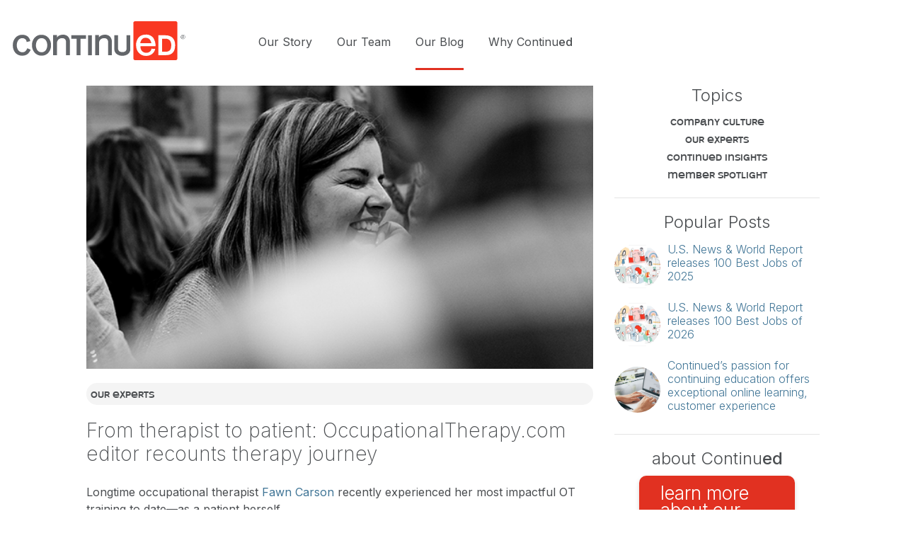

--- FILE ---
content_type: text/html; charset=UTF-8
request_url: https://www.continued.com/blog/post/from-therapist-to-patient
body_size: 8224
content:
<!DOCTYPE html>
<html lang="en">
    <head>
        <!-- Ketch Privacy Management --> 
        <script>!function(){window.semaphore=window.semaphore||[],window.ketch=function(){window.semaphore.push(arguments)};var e=document.createElement("script");e.type="text/javascript",e.src="https://global.ketchcdn.com/web/v3/config/lacalle/continued/boot.js",e.defer=e.async=!0,document.getElementsByTagName("head")[0].appendChild(e)}();</script> 
        <!-- End Ketch Privacy Management --> 
                
            <title>From therapist to patient: OccupationalTherapy.com editor recounts therapy journey | Continued.com</title>
    
            <meta name="description" content="OccupationalTherapy.com editor Fawn Carson undergoes months of therapy after a skiing accident.">
    
    
            
    
        <meta name="robots" content="index,follow">

    <meta charset="utf-8">
<meta name="author" content="Continued.com">
<meta name="viewport" content="width=device-width, initial-scale=1.0">
<meta name="generator" content="Continued.com">
<meta name="twitter:site" content="@joincontinued" />
<meta name="twitter:creator" content="@joincontinued" />
<meta name="twitter:card" content="summary_large_image">

    <meta property="og:site_name" content="Continued.com" />
<meta property="og:description" content="OccupationalTherapy.com editor Fawn Carson undergoes months of therapy after a skiing accident." />
<meta property="og:title" content="From therapist to patient: OccupationalTherapy.com editor recounts therapy journey" />
<meta property="og:url" content="http://www.continued.com/blog/post/from-therapist-to-patient" />
                        
                                    <meta property="og:image" content="https://www.continued.com/storage/app/uploads/public/637/ba6/598/637ba65981d94071890542.jpg">
                                        <link rel="shortcut icon" type="image/png" href="https://www.continued.com/themes/paulpoot-pp-pinnacle/assets/images/cube-favicon.png">
        <link rel="preconnect" href="https://fonts.googleapis.com">
        <link rel="preconnect" href="https://fonts.gstatic.com" crossorigin>
        <link href="https://fonts.googleapis.com/css2?family=Inter:wght@200;300;400;500;600;700&family=Libre+Baskerville:ital@1&display=swap" rel="stylesheet">
        <link href="https://www.continued.com/themes/paulpoot-pp-pinnacle/assets/styles/main.css?1754336402" rel="stylesheet">
        <link rel="stylesheet" href="https://www.continued.com/plugins/martin/ssbuttons/assets/css/social-sharing.css" />
        <!-- Start Visual Website Optimizer Asynchronous Code -->
        <script type='text/plain' data-ketch-id="ketch-vwo" data-purposes="analytics">
        var _vwo_code=(function(){
        var account_id=331624,
        settings_tolerance=2000,
        library_tolerance=2500,
        use_existing_jquery=false,
        /* DO NOT EDIT BELOW THIS LINE */
        f=false,d=document;return{use_existing_jquery:function(){return use_existing_jquery;},library_tolerance:function(){return library_tolerance;},finish:function(){if(!f){f=true;var a=d.getElementById('_vis_opt_path_hides');if(a)a.parentNode.removeChild(a);}},finished:function(){return f;},load:function(a){var b=d.createElement('script');b.src=a;b.type='text/javascript';b.innerText;b.onerror=function(){_vwo_code.finish();};d.getElementsByTagName('head')[0].appendChild(b);},init:function(){settings_timer=setTimeout('_vwo_code.finish()',settings_tolerance);var a=d.createElement('style'),b='body{opacity:0 !important;filter:alpha(opacity=0) !important;background:none !important;}',h=d.getElementsByTagName('head')[0];a.setAttribute('id','_vis_opt_path_hides');a.setAttribute('type','text/css');if(a.styleSheet)a.styleSheet.cssText=b;else a.appendChild(d.createTextNode(b));h.appendChild(a);this.load('//dev.visualwebsiteoptimizer.com/j.php?a='+account_id+'&u='+encodeURIComponent(d.URL)+'&r='+Math.random());return settings_timer;}};}());_vwo_settings_timer=_vwo_code.init();
        </script>
        <!-- End Visual Website Optimizer Asynchronous Code -->
        <!-- Google Tag Manager -->
        <script>(function(w,d,s,l,i){w[l]=w[l]||[];w[l].push({'gtm.start':
                new Date().getTime(),event:'gtm.js'});var f=d.getElementsByTagName(s)[0],
            j=d.createElement(s),dl=l!='dataLayer'?'&l='+l:'';j.async=true;j.src=
            'https://www.googletagmanager.com/gtm.js?id='+i+dl;f.parentNode.insertBefore(j,f);
        })(window,document,'script','dataLayer','GTM-ND5XCXC');</script>
        <!-- End Google Tag Manager -->
    </head>
    <body class="page page-blog-post"><!-- Use these classes for all layouts, otherwise DOM routing won't work -->
        <!-- Google Tag Manager (noscript) -->
        <noscript>
            <iframe src="https://www.googletagmanager.com/ns.html?id=GTM-ND5XCXC"
                          height="0" width="0" style="display:none;visibility:hidden"></iframe>
        </noscript>
        <!-- End Google Tag Manager (noscript) -->
        <!-- GA4 Page View Event -->
        <script>
            var ga4Values =
                {
                    'event': 'page_view',
                    'learning_space': 'continued'
                };
            if (! (window.location.href.indexOf("www.continued.com") > -1)) {
                ga4Values.traffic_type = 'internal';
            }
            dataLayer.push(ga4Values);
        </script>
        <!-- End GA$ Page View Evnent -->
        <!-- Header -->
        <header id="layout-header">
            <!-- Nav -->
<nav role="navigation">
    <div class="container">
        <div class="row">
            <div class="col-lg-3 col-xs-6 col-md-3">
                <a class="navbar-brand" href="https://www.continued.com"><img src="https://5793188a397439c655cb-1d54a9f7dcbd22be5a38040f9c959e7f.ssl.cf2.rackcdn.com/svg/continued-logo-rounded.svg" class="logo" alt="CEUs ContinuED logo"></a>
            </div>
            <div class="col-lg-9 col-xs-6 col-md-9 hidden-xs hidden-sm">
                <ul class="nav">
                    <li class=""><a href="https://www.continued.com/our-story">Our Story</a></li>
                    <li class=""><a href="https://www.continued.com/our-team">Our Team</a></li>
                    <li class="active"><a href="https://www.continued.com/blog">Our Blog</a></li>
                    <li class=""><a href="https://www.continued.com/why-continued">Why Continu<b>ed</b></b></a></li>
                </ul>
            </div>
        </div>
    </div>
    <button type="button" class="navbar-toggle" aria-expanded="false" data-toggle="offcanvas" data-target=".navmenu">
        <span class="sr-only">Toggle navigation</span>
        <span class="icon-bar"></span>
        <span class="icon-bar"></span>
        <span class="icon-bar"></span>
    </button>
</nav>
<nav class="mobile-nav" class="navbar" role="navigation">
    <div id="navbar" class="navbar-collapse container" style="height: auto;">
        <ul class="navbar-nav pageload">
            <li class=""><a href="https://www.continued.com/our-story">Our Story</a></li>
            <li class=""><a href="https://www.continued.com/our-team">Our Team</a></li>
            <li class="active"><a href="https://www.continued.com/blog">Our Blog</a></li>
            <li class=""><a href="https://www.continued.com/why-continued">Why Continu<b>ed</b></b></a></li>
        </ul>
    </div>
</nav>
<div class="container">
    </div>        </header>

        <!-- Content -->
        <section id="layout-content">
            <div class="container mb50">
	<div class="row">
		<div class="offset-lg-1 col-lg-7 blog-post">
			
        <div class="row">
        <div class="col-lg-12">
            <a href=""> 
                <div class="post-featured-image" style="background-image: url('https://www.continued.com/storage/app/uploads/public/637/ba6/598/637ba65981d94071890542.jpg');"></div>
            </a>
        </div>
    </div> 
           
<div class="row mt20">
    <div class="col-lg-12">
        <h4 class="category-header">
                                                                            <a href="https://www.continued.com/blog/our-experts">our experts</a>
                                    </h4>
        <h1 class="h2 mt20">From therapist to patient: OccupationalTherapy.com editor recounts therapy journey</h1>
        <div class="content"><p>Longtime occupational therapist <a href="https://www.continued.com/blog/post/team-continued-fawn-carson" target="_blank">Fawn Carson</a> recently experienced her most impactful OT training to date—as a patient herself. </p>
<p>An OT for nearly 30 years, Carson, the senior managing editor of <a href="https://www.occupationaltherapy.com/" target="_blank">OccupationalTherapy.com</a>, found herself on the receiving end of care after a skiing accident sent her into months of occupational and physical therapy. </p>
<h4>FROM SKI SLOPES TO OPERATING ROOM </h4>
<p>Carson and her family were spending the weekend at a ski resort they frequented in Ellicottville, New York. </p>
<p>“I was feeling extra grateful to be there that day and was so excited to ski all day with my family and then have a good dinner together later that night,” Carson said. </p>
<p>They skied a few familiar black diamond slopes, but it was on an easier run when she suddenly felt herself tumbling. </p>
<p>When she landed, she did so on her mid-femur, crushing it on her ski pole. </p>
<p><figure style="float:right; margin-left:10px; margin-right:10px;"><img alt="Fawn Carson skiing accident" src="https://www.continued.com/storage/temp/public/bf7/24a/efb/rod-leg-0-0-0-0-1668015544__250.jpg" srcset="https://www.continued.com/storage/temp/public/bf7/24a/efb/rod-leg-0-0-0-0-1668015544__250.jpg 250w" sizes="(max-width: 250px) 100vw, 250px"><figcaption>An X-ray image shows the rod that was placed in Fawn Carson’s leg, which will remain indefinitely.</figcaption></figure>
Unable to move her leg, she was transported via snowmobile to a triage area at the resort and then loaded into an ambulance for an hour-long ride to the nearest hospital. X-rays confirmed two femur fractures and severe muscle damage. </p>
<p>She was nearly 200 miles from her home in Cleveland, Ohio, so she and her husband decided she would be airlifted to University Hospitals Cleveland Medical Center, where her husband works, for the necessary surgery. She was put in traction for the night, and the operation took place the following day, nearly 24 hours post-accident. </p>
<p>She went home a day later with a rod in her leg, a titanium nail in her femur, four stapled incisions, and extensive bruising.</p>
<p>Her work was just beginning. </p>
<h4>A THERAPIST IN THERAPY</h4>
<p>Carson’s mindset as she began therapy was, “I’m a therapist; I know this stuff.” </p>
<p>But during her first home visit with an occupational therapist, she almost passed out from the pain. </p>
<p>
<figure style="float:right; margin-left:10px; margin-right:10px;"><img alt="Fawn Carson skiing accident" src="https://www.continued.com/storage/temp/public/e64/470/9e9/Fawn_bed-0-0-0-0-1668015589__250.jpg" srcset="https://www.continued.com/storage/temp/public/e64/470/9e9/Fawn_bed-0-0-0-0-1668015589__250.jpg 250w" sizes="(max-width: 250px) 100vw, 250px"><figcaption>Carson in her living room, where she utilized a pullout couch as her desk, bed, and table so her leg could remain elevated. 
</figcaption></figure>
“I have done these very things as a therapist with my clients countless times, but when the shoe is on the other foot, it’s really hard,” Carson said. “I look back to all the times I worked with people who were struggling physically and emotionally, and not that I discounted their pain, but I think I would have been more empathetic with my clients if this had happened to me at a younger age.” </p>
<p>Her OT made a few home visits to help Carson with positioning and transfers, then physical therapy took over to begin the long journey of rehabilitating her leg. </p>
<p>The family’s downstairs living room became Carson’s make-shift bedroom and office. Her leg had to remain elevated, so a pull-out couch served as her desk, bed, and table in one. </p>
<p>She returned to work a week after surgery. In the evenings, her family would gather in the living room for meals and quality time. </p>
<p>“While this was one of the most traumatic experiences of my life, it was also one of the best times in my life because of the closeness I felt with my family and the way they rallied around me,” Carson said. “This experience showed me that even in the worst moments of life, you can find moments of joy.” </p>
<p>But despite the welcome distractions of work and family time, the nights were difficult. </p>
<p>“Sleep ruled my whole world, and I had a lot of pain at night,” Carson said. “I was sleep deprived, trying to work, and trying to be mom. I felt so emotionally raw.” </p>
<p>
<figure style="float:right; margin-left:10px; margin-right:10px;"><img alt="Fawn Carson skiing accident" src="https://www.continued.com/storage/temp/public/69a/b91/96f/Fawn_wedding-0-0-0-0-1668015670__250.jpeg" srcset="https://www.continued.com/storage/temp/public/69a/b91/96f/Fawn_wedding-0-0-0-0-1668015670__250.jpeg 250w" sizes="(max-width: 250px) 100vw, 250px"><figcaption>Nearly seven months after her accident, Carson walked down the aisle at her oldest daughter’s wedding.</figcaption></figure>
With her oldest daughter’s wedding a few months away, Carson’s goal was to be well enough by the ceremony to not only walk down the aisle but to do so in the high-heeled shoes she had planned to wear before her accident.</p>
<p>Therapy moved slowly at first, as she had to temper what she did during the day in order to manage her pain and get sleep at night, but progress was being made. </p>
<p>Two months post-accident, Carson was able to attend <a href="https://www.continued.com/blog/post/company-meeting-2022" target="_blank">Continu<strong>ed</strong>’s all-company meeting</a> in San Antonio, Texas. </p>
<p>“By this point, I was getting around better, but I was still aware of every single step I took,” Carson said. “It was so important to me to get to that meeting and be with my work friends. Making it there symbolized a lot for me.” </p>
<p>Her therapy and healing continued, and by September, Carson met her goal: She walked down the aisle at her daughter's wedding—and in her high-heeled shoes. </p>
<blockquote>
<p>“I am grateful for therapists and the great work they do. I wouldn’t be where I am today without it.” </p>
</blockquote>
<p><figure style="float:right; margin-left:10px; margin-right:10px;"><img alt="Fawn Carson skiing with daughter" src="https://www.continued.com/storage/temp/public/bd9/538/11b/img1441-1-3-0-0-0-0-1668015442__250.jpg" srcset="https://www.continued.com/storage/temp/public/bd9/538/11b/img1441-1-3-0-0-0-0-1668015442__250.jpg 250w" sizes="(max-width: 250px) 100vw, 250px"><figcaption>Carson with one of her daughters on a previous ski trip.</figcaption></figure>
Today, Carson is back to most activities of daily living, although she is still reminded of her injuries if she puts too much pressure on her knee. </p>
<p>She has yet to reconcile whether she will ski again, but until then, she cautions others to always wear a helmet when skiing and is grateful she was wearing one the day of her accident. </p>
<p>From her therapist point of view, she says that her patient experience has given her a lot of clarity and empathy. </p>
<p>“Now that I’ve been through this, I would tell all therapists to take the time to really listen to your clients and recognize how their experience is unique,” Carson said. </p>
<p>“I am grateful for therapists and the great work they do. I wouldn’t be where I am today without it.” </p>
<blockquote>
<p>UPDATE</p>
</blockquote>
<figure style="float:right; margin-right:10px;"><img alt="Fawn Carson with ski patrol." src="https://www.continued.com/storage/temp/public/f10/b3a/de2/Fawn-ski-patrol-0-0-0-0-1674665464__300.jpg" srcset="https://www.continued.com/storage/temp/public/f10/b3a/de2/Fawn-ski-patrol-0-0-0-0-1674665464__300.jpg 300w" sizes="(max-width: 300px) 100vw, 300px"><figcaption>Fawn Carson, one year post-skiing accident, stopped by to thank members of the Holiday Valley Ski Patrol at Holiday Valley Resort in Ellicottville, New York. 
</figcaption></figure>
<p>Nearly one year later, Carson returned to the scene of her accident and took the opportunity to thank the first responders who helped her. While she elected not to ski on this trip, she has resumed all other activities. Additionally, she walks four to six miles per day and participates in Pilates a few times per week.</p></p></div>
        <div class="row">
                        <div class="col-lg-12">
                            <p class="blog-date-sharing">
                    <span class="blog-published-date">
                        <i class="fa fa-calendar" aria-hidden="true"></i>
                        11.09.22
                    </span>
                    <span class="SocialSharingButtons">
                                    <a href="https://www.facebook.com/sharer/sharer.php?u=___url___" title="Share on Facebook" target="_blank" class="share-btn facebook"><i class="fa fa-facebook"></i></a>
                                                <a href="https://twitter.com/share?url=___url___&amp;text=___title___" title="Share on Twitter" target="_blank" class="share-btn twitter"><i class="fa fa-twitter"></i></a>
                                                <a href="https://www.linkedin.com/shareArticle?mini=true&amp;url=___url___&amp;title=___title___" title="Share on LinkedIn" target="_blank" class="share-btn linkedin"><i class="fa fa-linkedin"></i></a>
                                                                </span>


    <script type='text/plain' data-ketch-id="ketch-ssbuttons" data-purposes="essential_services" src="/plugins/martin/ssbuttons/assets/js/ssbuttons.js"></script>
                </p>
            </div>
        </div>
        <div class="row">
            <div class="col-lg-6">
                <div id="next-prev">
    <a href="https://www.continued.com/blog/post/continued-conversations-tiffany-ellsworth-lee" title="Continued Conversations: Tiffany Ellsworth Lee, pelvic health expert + featured presenter for Continued"class="btn btn-small btn-default">&larr; Previous Post</a>
    <a href="https://www.continued.com/blog/post/continued-editors-top-course-picks-2022" title="Continued editors&#039; top course picks for 2022"class="btn btn-small btn-default">Next Post  &rarr;</i></a>
</div>            </div>
        </div>
    </div>
</div>						<hr>
			


<div class="row">
            <p class="no-data"></p>
    </div>		</div>
        <div class="col-lg-3">
            <div class="blog-sidebar">
    	<h3>Topics</h3>
    <ul class="category-list">
                            <li >
            <a href="https://www.continued.com/blog/company-culture">company culture</a> 
        </li>
            <li >
            <a href="https://www.continued.com/blog/our-experts">our experts</a> 
        </li>
            <li >
            <a href="https://www.continued.com/blog/continued-insights">continued insights</a> 
        </li>
            <li >
            <a href="https://www.continued.com/blog/member-spotlight">member spotlight</a> 
        </li>
        </ul>
    <hr>
    <div class="popular-post">
	<h3>Popular Posts</h3>
	<div>
		<ul>
					<li>
				<a href="https://www.continued.com/blog/post/100-best-jobs-2025">
					<div class="thumb" style="background-image: url(https://www.continued.com/storage/app/uploads/public/67a/532/c24/67a532c24974c534048368.jpg);"></div>
					<div class="post-content">
						<h4>U.S. News &amp; World Report releases 100 Best Jobs of 2025 </h4>
					</div>
				</a>
			</li>
					<li>
				<a href="https://www.continued.com/blog/post/us-news-world-report-releases-100-best-jobs-2026">
					<div class="thumb" style="background-image: url(https://www.continued.com/storage/app/uploads/public/696/a89/72b/696a8972bd07a861745126.jpg);"></div>
					<div class="post-content">
						<h4>U.S. News &amp; World Report releases 100 Best Jobs of 2026 </h4>
					</div>
				</a>
			</li>
					<li>
				<a href="https://www.continued.com/blog/post/continueds-offers-exceptional-online-learning-member-experience">
					<div class="thumb" style="background-image: url(https://www.continued.com/storage/app/uploads/public/632/0bb/4a9/6320bb4a9f194984065812.jpg);"></div>
					<div class="post-content">
						<h4>Continued’s passion for continuing education offers exceptional online learning, customer experience</h4>
					</div>
				</a>
			</li>
				</ul>
	</div>
</div>    <hr>
    <h3>about Continu<b>ed</b></h3>
	<div class="col-lg-12 vertical offer-box">
		<a href="/our-story">
			<div class="vertical-bg ">
				<div class="lifelong-learning-offer">
					<span class="ob-pre-title">learn more about our</span>
					<span class="ob-title">continued success</span><br>
					<span class="ob-text">let us tell you our story ></span><br><br>
				</div>
			</div>
		</a>
	</div>
	<p class="tagline"><span class="mono">unlimit<span class="red">ed</span> access</span></p>
	<div class="text-center">
		<a href="/" class="btn btn-primary btn-small">Learn More</a>
	</div>
    <hr>
    <ul class="social-icons">
	<li>
		<a href="https://www.facebook.com/JoinContinued/" target="_blank">
			<div class="sm-icon sm-icon-facebook" aria-hidden="true"></div>
		</a>
	</li>
	<li>
		<a href="https://twitter.com/joincontinued" target="_blank">
			<div class="sm-icon sm-icon-x" aria-hidden="true"></div>
		</a>
	</li>
	<li>
		<a href="https://www.linkedin.com/company/continued" target="_blank">
			<div class="sm-icon sm-icon-linked-in" aria-hidden="true"></div>
		</a>
	</li>
	<li>
		<a href="https://www.instagram.com/joincontinued/" target="_blank">
			<div class="sm-icon sm-icon-instagram" aria-hidden="true"></div>
		</a>
	</li>
</ul></div>        </div>
    </div>
    <hr class="mt50">
</div>
    
        </section>
        
        <!-- Footer -->
        <footer id="layout-footer">
            <div id="footer-wave">
    <img src="https://5793188a397439c655cb-1d54a9f7dcbd22be5a38040f9c959e7f.ssl.cf2.rackcdn.com/images/footer-wave.svg" aria-hidden="true"/>
</div>
<div id="footer-links" class="container m-0 w-100 mw-100">
    <div class="row py-5 px-3">
        <div id="footer-logo-container" class="col-xl-5">
            <a href="https://www.continued.com" class="text-left">
                <img id="footer-logo" src="https://5793188a397439c655cb-1d54a9f7dcbd22be5a38040f9c959e7f.ssl.cf2.rackcdn.com/svg/continued-logo-rounded.svg" alt="CEUs ContinuED logo">
            </a>
        </div>
        <div id="footer-nav-links-container" class="col-xl-7 p-0 ">
            <div class="container m-0 w-100 mw-100">
                <div class="row text-left">
                    <ul class="col-lg-4 m-0">
                        <li><a href="/press">Press</a></li>
                        <li><a href="/blog">Blog</a></li>
                        <li>
                            <button id="our-sites" class="btn btn-primary" type="button" data-toggle="collapse" data-target="#site-links" aria-expanded="false" aria-controls="site-links">Our Sites </button>
                            <ul id="site-links" class="collapse no-transition">
                                <li><a href="https://www.audiologyonline.com/" target="_blank">Audiology</a></li>
                                <li><a href="https://www.continued.com/counseling/" target="_blank">Counseling</a></li>
                                <li><a href="https://www.continued.com/early-childhood-education/" target="_blank">Early Childhood Education</a></li>
                                <li><a href="https://www.continued.com/massage-therapy/" target="_blank">Massage Therapy</a></li>
                                <li><a href="https://www.occupationaltherapy.com/" target="_blank">Occupational Therapy</a></li>
                                <li><a href="https://www.physicaltherapy.com/" target="_blank">Physical Therapy</a></li>
                                <li><a href="https://www.continued.com/psychology/" target="_blank">Psychology</a></li>
                                <li><a href="https://www.continued.com/respiratory-therapy/" target="_blank">Respiratory Therapy</a></li>
                                <li><a href="https://www.continued.com/social-work/" target="_blank">Social Work</a></li>
                                <li><a href="https://www.speechpathology.com/" target="_blank">Speech-Language Pathology</a></li>
                                <li><a href="https://www.simucase.com" target="_blank">Simucase</a></li>
                            </ul>
                        </li>
                    </ul>
                    <ul class="col-lg-4 m-0">
                        <li><a href="/contact">Contact</a></li>
                        <li><a href="/employment">Employment</a></li>
                    </ul>
                    <ul class="col-lg-4 m-0">
                        <li>
                            <a class="social-media-link" href="https://www.facebook.com/JoinContinued/" target="_blank">
                                <div class="sm-icon sm-icon-facebook" aria-hidden="true"></div>
                                <span class="sm-label">Facebook</span>
                            </a>
                        </li>
                        <li>
                            <a class="social-media-link" href="https://twitter.com/joincontinued" target="_blank">
                                <div class="sm-icon sm-icon-x" aria-hidden="true"></div>
                                <span class="sm-label">X, formerly Twitter</span>
                            </a>
                        </li>
                        <li>
                            <a class="social-media-link" href="https://www.linkedin.com/company/continued" target="_blank">
                                <div class="sm-icon sm-icon-linked-in" aria-hidden="true"></div>
                                <span class="sm-label">LinkedIn</span>
                            </a>
                        </li>
                        <li>
                            <a class="social-media-link" href="https://www.instagram.com/joincontinued/" target="_blank">
                                <div class="sm-icon sm-icon-instagram" aria-hidden="true"></div>
                                <span class="sm-label">Instagram</span>
                            </a>
                        </li>
                    </ul>
                </div>
            </div>
        </div>
    </div>
</div>
<div id="copyright-terms" class="d-flex flex-column flex-lg-row text-left align-items-start align-items-lg-center px-3 py-2">
    <div class="copyright-date order-lg-0 order-1">
        <span>&copy; <script type="text/javascript">document.write(new Date().getFullYear());</script> Continu<b>ed</b>&reg;</span>
    </div>
    <div class="copyright-links order-lg-1 order-0">
        <ul class="d-flex flex-column flex-lg-row align-items-start text-left">
            <li><a href="/accessibility">Accessibility</a></li>
            <li><a href="/terms-and-conditions">Terms</a></li>
            <li><a href="/privacy-policy">Privacy Policy</a></li>
            <li><a id="preferenceCenterLink" href="#" onclick="ketch('showExperience')">Cookie Preferences</a></li>
            <li><a href="/privacy-request">Do Not Sell or Share My Personal Information</a></li>
        </ul>
    </div>
</div>        </footer>

        <!-- Scripts -->
        <script src="https://www.continued.com/themes/paulpoot-pp-pinnacle/assets/scripts/jquery.js?1718733444"></script>
        <script src="https://www.continued.com/themes/paulpoot-pp-pinnacle/assets/scripts/modernizr.js?1718733444"></script>
        <script src="https://www.continued.com/themes/paulpoot-pp-pinnacle/assets/scripts/popper.js?1718733444"></script>
        <script src="https://www.continued.com/themes/paulpoot-pp-pinnacle/assets/scripts/velocity.js?1718733444"></script>
        <script src="https://www.continued.com/themes/paulpoot-pp-pinnacle/assets/scripts/main.js?1765401735"></script>
        <script src="/modules/system/assets/js/framework-extras.js"></script>
<link rel="stylesheet" property="stylesheet" href="/modules/system/assets/css/framework-extras.css">
        
    <script defer src="https://static.cloudflareinsights.com/beacon.min.js/vcd15cbe7772f49c399c6a5babf22c1241717689176015" integrity="sha512-ZpsOmlRQV6y907TI0dKBHq9Md29nnaEIPlkf84rnaERnq6zvWvPUqr2ft8M1aS28oN72PdrCzSjY4U6VaAw1EQ==" data-cf-beacon='{"version":"2024.11.0","token":"f2f9a599b478474abede0f20b8e4bf78","server_timing":{"name":{"cfCacheStatus":true,"cfEdge":true,"cfExtPri":true,"cfL4":true,"cfOrigin":true,"cfSpeedBrain":true},"location_startswith":null}}' crossorigin="anonymous"></script>
</body>
</html>

--- FILE ---
content_type: text/css
request_url: https://www.continued.com/themes/paulpoot-pp-pinnacle/assets/styles/main.css?1754336402
body_size: 44842
content:
@charset "UTF-8";
/*!
 * Bootstrap v4.6.2 (https://getbootstrap.com/)
 * Copyright 2011-2022 The Bootstrap Authors
 * Copyright 2011-2022 Twitter, Inc.
 * Licensed under MIT (https://github.com/twbs/bootstrap/blob/main/LICENSE)
 */:root{--blue:#407596;--indigo:#6610f2;--purple:#6f42c1;--pink:#e83e8c;--red:#e13121;--orange:#fd7e14;--yellow:#f4b732;--green:#4eb6a5;--teal:#20c997;--cyan:#17a2b8;--white:#fff;--gray:#6c757d;--gray-dark:#343a40;--primary:#407596;--secondary:#6c757d;--success:#4eb6a5;--info:#17a2b8;--warning:#f4b732;--danger:#e13121;--light:#f8f9fa;--dark:#343a40;--breakpoint-xs:0;--breakpoint-sm:576px;--breakpoint-md:768px;--breakpoint-lg:992px;--breakpoint-xl:1200px;--font-family-sans-serif:-apple-system,BlinkMacSystemFont,"Segoe UI",Roboto,"Helvetica Neue",Arial,"Noto Sans","Liberation Sans",sans-serif,"Apple Color Emoji","Segoe UI Emoji","Segoe UI Symbol","Noto Color Emoji";--font-family-monospace:SFMono-Regular,Menlo,Monaco,Consolas,"Liberation Mono","Courier New",monospace}*,:after,:before{box-sizing:border-box}html{font-family:sans-serif;line-height:1.15;-webkit-text-size-adjust:100%;-webkit-tap-highlight-color:rgba(0,0,0,0)}article,aside,figcaption,figure,footer,header,hgroup,main,nav,section{display:block}body{background-color:#fff;color:#212529;font-family:-apple-system,BlinkMacSystemFont,Segoe UI,Roboto,Helvetica Neue,Arial,Noto Sans,Liberation Sans,sans-serif,Apple Color Emoji,Segoe UI Emoji,Segoe UI Symbol,Noto Color Emoji;font-size:1rem;font-weight:400;line-height:1.5;text-align:left}[tabindex="-1"]:focus:not(:focus-visible){outline:0!important}hr{box-sizing:content-box;height:0;overflow:visible}h1,h2,h3,h4,h5,h6{margin-bottom:.5rem;margin-top:0}p{margin-bottom:1rem;margin-top:0}abbr[data-original-title],abbr[title]{border-bottom:0;cursor:help;text-decoration:underline;-webkit-text-decoration:underline dotted;text-decoration:underline dotted;-webkit-text-decoration-skip-ink:none;text-decoration-skip-ink:none}address{font-style:normal;line-height:inherit}address,dl,ol,ul{margin-bottom:1rem}dl,ol,ul{margin-top:0}ol ol,ol ul,ul ol,ul ul{margin-bottom:0}dt{font-weight:700}dd{margin-bottom:.5rem;margin-left:0}blockquote{margin:0 0 1rem}b,strong{font-weight:bolder}small{font-size:80%}sub,sup{font-size:75%;line-height:0;position:relative;vertical-align:baseline}sub{bottom:-.25em}sup{top:-.5em}a{background-color:transparent}a:hover{color:#294b60;text-decoration:underline}a:not([href]):not([class]),a:not([href]):not([class]):hover{color:inherit;text-decoration:none}code,kbd,pre,samp{font-family:SFMono-Regular,Menlo,Monaco,Consolas,Liberation Mono,Courier New,monospace;font-size:1em}pre{margin-bottom:1rem;margin-top:0;overflow:auto;-ms-overflow-style:scrollbar}figure{margin:0 0 1rem}img{border-style:none}img,svg{vertical-align:middle}svg{overflow:hidden}table{border-collapse:collapse}caption{caption-side:bottom;color:#6c757d;padding-bottom:.75rem;padding-top:.75rem;text-align:left}th{text-align:inherit;text-align:-webkit-match-parent}label{display:inline-block;margin-bottom:.5rem}button{border-radius:0}button:focus:not(:focus-visible){outline:0}button,input,optgroup,select,textarea{font-family:inherit;font-size:inherit;line-height:inherit;margin:0}button,input{overflow:visible}button,select{text-transform:none}[role=button]{cursor:pointer}select{word-wrap:normal}[type=button],[type=reset],[type=submit],button{-webkit-appearance:button}[type=button]:not(:disabled),[type=reset]:not(:disabled),[type=submit]:not(:disabled),button:not(:disabled){cursor:pointer}[type=button]::-moz-focus-inner,[type=reset]::-moz-focus-inner,[type=submit]::-moz-focus-inner,button::-moz-focus-inner{border-style:none;padding:0}input[type=checkbox],input[type=radio]{box-sizing:border-box;padding:0}textarea{overflow:auto;resize:vertical}fieldset{border:0;margin:0;min-width:0;padding:0}legend{color:inherit;display:block;font-size:1.5rem;line-height:inherit;margin-bottom:.5rem;max-width:100%;padding:0;white-space:normal;width:100%}progress{vertical-align:baseline}[type=number]::-webkit-inner-spin-button,[type=number]::-webkit-outer-spin-button{height:auto}[type=search]{-webkit-appearance:none;outline-offset:-2px}[type=search]::-webkit-search-decoration{-webkit-appearance:none}::-webkit-file-upload-button{-webkit-appearance:button;font:inherit}output{display:inline-block}summary{cursor:pointer;display:list-item}template{display:none}[hidden]{display:none!important}.great-place h4,.h1,.h2,.h3,.h4,.h5,.h6,.vips .name,h1,h2,h3,h4,h5,h6{font-weight:500;line-height:1.2;margin-bottom:.5rem}.h1,h1{font-size:2.5rem}.h2,h2{font-size:2rem}.great-place h4,.h3,.vips .name,h3{font-size:1.75rem}.h4,h4{font-size:1.5rem}.h5,h5{font-size:1.25rem}.h6,h6{font-size:1rem}.lead{font-size:1.25rem;font-weight:300}.display-1{font-size:6rem}.display-1,.display-2{font-weight:300;line-height:1.2}.display-2{font-size:5.5rem}.display-3{font-size:4.5rem}.display-3,.display-4{font-weight:300;line-height:1.2}.display-4{font-size:3.5rem}hr{border:0;border-top:1px solid rgba(0,0,0,.1);margin-bottom:1rem;margin-top:1rem}.small,small{font-size:.875em;font-weight:400}.mark,mark{background-color:#fcf8e3;padding:.2em}.list-inline,.list-unstyled{list-style:none;padding-left:0}.list-inline-item{display:inline-block}.list-inline-item:not(:last-child){margin-right:.5rem}.initialism{font-size:90%;text-transform:uppercase}.blockquote{font-size:1.25rem;margin-bottom:1rem}.blockquote-footer{color:#6c757d;display:block;font-size:.875em}.blockquote-footer:before{content:"— "}.img-fluid,.img-thumbnail{height:auto;max-width:100%}.img-thumbnail{background-color:#fff;border:1px solid #dee2e6;border-radius:.25rem;padding:.25rem}.figure{display:inline-block}.figure-img{line-height:1;margin-bottom:.5rem}.figure-caption{color:#6c757d;font-size:90%}code{color:#e83e8c;font-size:87.5%;word-wrap:break-word}a>code{color:inherit}kbd{background-color:#212529;border-radius:.2rem;color:#fff;font-size:87.5%;padding:.2rem .4rem}kbd kbd{font-size:100%;font-weight:700;padding:0}pre{color:#212529;display:block;font-size:87.5%}pre code{color:inherit;font-size:inherit;word-break:normal}.pre-scrollable{max-height:340px;overflow-y:scroll}.container,.container-fluid,.container-lg,.container-md,.container-sm,.container-xl{margin-left:auto;margin-right:auto;padding-left:15px;padding-right:15px;width:100%}@media (min-width:576px){.container,.container-sm{max-width:540px}}@media (min-width:768px){.container,.container-md,.container-sm{max-width:720px}}@media (min-width:992px){.container,.container-lg,.container-md,.container-sm{max-width:960px}}@media (min-width:1200px){.container,.container-lg,.container-md,.container-sm,.container-xl{max-width:1140px}}.row{display:flex;flex-wrap:wrap;margin-left:-15px;margin-right:-15px}.no-gutters{margin-left:0;margin-right:0}.no-gutters>.col,.no-gutters>[class*=col-]{padding-left:0;padding-right:0}.col,.col-1,.col-10,.col-11,.col-12,.col-2,.col-3,.col-4,.col-5,.col-6,.col-7,.col-8,.col-9,.col-auto,.col-lg,.col-lg-1,.col-lg-10,.col-lg-11,.col-lg-12,.col-lg-2,.col-lg-3,.col-lg-4,.col-lg-5,.col-lg-6,.col-lg-7,.col-lg-8,.col-lg-9,.col-lg-auto,.col-md,.col-md-1,.col-md-10,.col-md-11,.col-md-12,.col-md-2,.col-md-3,.col-md-4,.col-md-5,.col-md-6,.col-md-7,.col-md-8,.col-md-9,.col-md-auto,.col-sm,.col-sm-1,.col-sm-10,.col-sm-11,.col-sm-12,.col-sm-2,.col-sm-3,.col-sm-4,.col-sm-5,.col-sm-6,.col-sm-7,.col-sm-8,.col-sm-9,.col-sm-auto,.col-xl,.col-xl-1,.col-xl-10,.col-xl-11,.col-xl-12,.col-xl-2,.col-xl-3,.col-xl-4,.col-xl-5,.col-xl-6,.col-xl-7,.col-xl-8,.col-xl-9,.col-xl-auto{padding-left:15px;padding-right:15px;position:relative;width:100%}.col{flex-basis:0;flex-grow:1;max-width:100%}.row-cols-1>*{flex:0 0 100%;max-width:100%}.row-cols-2>*{flex:0 0 50%;max-width:50%}.row-cols-3>*{flex:0 0 33.3333333333%;max-width:33.3333333333%}.row-cols-4>*{flex:0 0 25%;max-width:25%}.row-cols-5>*{flex:0 0 20%;max-width:20%}.row-cols-6>*{flex:0 0 16.6666666667%;max-width:16.6666666667%}.col-auto{flex:0 0 auto;max-width:100%;width:auto}.col-1{flex:0 0 8.33333333%;max-width:8.33333333%}.col-2{flex:0 0 16.66666667%;max-width:16.66666667%}.col-3{flex:0 0 25%;max-width:25%}.col-4{flex:0 0 33.33333333%;max-width:33.33333333%}.col-5{flex:0 0 41.66666667%;max-width:41.66666667%}.col-6{flex:0 0 50%;max-width:50%}.col-7{flex:0 0 58.33333333%;max-width:58.33333333%}.col-8{flex:0 0 66.66666667%;max-width:66.66666667%}.col-9{flex:0 0 75%;max-width:75%}.col-10{flex:0 0 83.33333333%;max-width:83.33333333%}.col-11{flex:0 0 91.66666667%;max-width:91.66666667%}.col-12{flex:0 0 100%;max-width:100%}.order-first{order:-1}.order-last{order:13}.order-0{order:0}.order-1{order:1}.order-2{order:2}.order-3{order:3}.order-4{order:4}.order-5{order:5}.order-6{order:6}.order-7{order:7}.order-8{order:8}.order-9{order:9}.order-10{order:10}.order-11{order:11}.order-12{order:12}.offset-1{margin-left:8.33333333%}.offset-2{margin-left:16.66666667%}.offset-3{margin-left:25%}.offset-4{margin-left:33.33333333%}.offset-5{margin-left:41.66666667%}.offset-6{margin-left:50%}.offset-7{margin-left:58.33333333%}.offset-8{margin-left:66.66666667%}.offset-9{margin-left:75%}.offset-10{margin-left:83.33333333%}.offset-11{margin-left:91.66666667%}@media (min-width:576px){.col-sm{flex-basis:0;flex-grow:1;max-width:100%}.row-cols-sm-1>*{flex:0 0 100%;max-width:100%}.row-cols-sm-2>*{flex:0 0 50%;max-width:50%}.row-cols-sm-3>*{flex:0 0 33.3333333333%;max-width:33.3333333333%}.row-cols-sm-4>*{flex:0 0 25%;max-width:25%}.row-cols-sm-5>*{flex:0 0 20%;max-width:20%}.row-cols-sm-6>*{flex:0 0 16.6666666667%;max-width:16.6666666667%}.col-sm-auto{flex:0 0 auto;max-width:100%;width:auto}.col-sm-1{flex:0 0 8.33333333%;max-width:8.33333333%}.col-sm-2{flex:0 0 16.66666667%;max-width:16.66666667%}.col-sm-3{flex:0 0 25%;max-width:25%}.col-sm-4{flex:0 0 33.33333333%;max-width:33.33333333%}.col-sm-5{flex:0 0 41.66666667%;max-width:41.66666667%}.col-sm-6{flex:0 0 50%;max-width:50%}.col-sm-7{flex:0 0 58.33333333%;max-width:58.33333333%}.col-sm-8{flex:0 0 66.66666667%;max-width:66.66666667%}.col-sm-9{flex:0 0 75%;max-width:75%}.col-sm-10{flex:0 0 83.33333333%;max-width:83.33333333%}.col-sm-11{flex:0 0 91.66666667%;max-width:91.66666667%}.col-sm-12{flex:0 0 100%;max-width:100%}.order-sm-first{order:-1}.order-sm-last{order:13}.order-sm-0{order:0}.order-sm-1{order:1}.order-sm-2{order:2}.order-sm-3{order:3}.order-sm-4{order:4}.order-sm-5{order:5}.order-sm-6{order:6}.order-sm-7{order:7}.order-sm-8{order:8}.order-sm-9{order:9}.order-sm-10{order:10}.order-sm-11{order:11}.order-sm-12{order:12}.offset-sm-0{margin-left:0}.offset-sm-1{margin-left:8.33333333%}.offset-sm-2{margin-left:16.66666667%}.offset-sm-3{margin-left:25%}.offset-sm-4{margin-left:33.33333333%}.offset-sm-5{margin-left:41.66666667%}.offset-sm-6{margin-left:50%}.offset-sm-7{margin-left:58.33333333%}.offset-sm-8{margin-left:66.66666667%}.offset-sm-9{margin-left:75%}.offset-sm-10{margin-left:83.33333333%}.offset-sm-11{margin-left:91.66666667%}}@media (min-width:768px){.col-md{flex-basis:0;flex-grow:1;max-width:100%}.row-cols-md-1>*{flex:0 0 100%;max-width:100%}.row-cols-md-2>*{flex:0 0 50%;max-width:50%}.row-cols-md-3>*{flex:0 0 33.3333333333%;max-width:33.3333333333%}.row-cols-md-4>*{flex:0 0 25%;max-width:25%}.row-cols-md-5>*{flex:0 0 20%;max-width:20%}.row-cols-md-6>*{flex:0 0 16.6666666667%;max-width:16.6666666667%}.col-md-auto{flex:0 0 auto;max-width:100%;width:auto}.col-md-1{flex:0 0 8.33333333%;max-width:8.33333333%}.col-md-2{flex:0 0 16.66666667%;max-width:16.66666667%}.col-md-3{flex:0 0 25%;max-width:25%}.col-md-4{flex:0 0 33.33333333%;max-width:33.33333333%}.col-md-5{flex:0 0 41.66666667%;max-width:41.66666667%}.col-md-6{flex:0 0 50%;max-width:50%}.col-md-7{flex:0 0 58.33333333%;max-width:58.33333333%}.col-md-8{flex:0 0 66.66666667%;max-width:66.66666667%}.col-md-9{flex:0 0 75%;max-width:75%}.col-md-10{flex:0 0 83.33333333%;max-width:83.33333333%}.col-md-11{flex:0 0 91.66666667%;max-width:91.66666667%}.col-md-12{flex:0 0 100%;max-width:100%}.order-md-first{order:-1}.order-md-last{order:13}.order-md-0{order:0}.order-md-1{order:1}.order-md-2{order:2}.order-md-3{order:3}.order-md-4{order:4}.order-md-5{order:5}.order-md-6{order:6}.order-md-7{order:7}.order-md-8{order:8}.order-md-9{order:9}.order-md-10{order:10}.order-md-11{order:11}.order-md-12{order:12}.offset-md-0{margin-left:0}.offset-md-1{margin-left:8.33333333%}.offset-md-2{margin-left:16.66666667%}.offset-md-3{margin-left:25%}.offset-md-4{margin-left:33.33333333%}.offset-md-5{margin-left:41.66666667%}.offset-md-6{margin-left:50%}.offset-md-7{margin-left:58.33333333%}.offset-md-8{margin-left:66.66666667%}.offset-md-9{margin-left:75%}.offset-md-10{margin-left:83.33333333%}.offset-md-11{margin-left:91.66666667%}}@media (min-width:992px){.col-lg{flex-basis:0;flex-grow:1;max-width:100%}.row-cols-lg-1>*{flex:0 0 100%;max-width:100%}.row-cols-lg-2>*{flex:0 0 50%;max-width:50%}.row-cols-lg-3>*{flex:0 0 33.3333333333%;max-width:33.3333333333%}.row-cols-lg-4>*{flex:0 0 25%;max-width:25%}.row-cols-lg-5>*{flex:0 0 20%;max-width:20%}.row-cols-lg-6>*{flex:0 0 16.6666666667%;max-width:16.6666666667%}.col-lg-auto{flex:0 0 auto;max-width:100%;width:auto}.col-lg-1{flex:0 0 8.33333333%;max-width:8.33333333%}.col-lg-2{flex:0 0 16.66666667%;max-width:16.66666667%}.col-lg-3{flex:0 0 25%;max-width:25%}.col-lg-4{flex:0 0 33.33333333%;max-width:33.33333333%}.col-lg-5{flex:0 0 41.66666667%;max-width:41.66666667%}.col-lg-6{flex:0 0 50%;max-width:50%}.col-lg-7{flex:0 0 58.33333333%;max-width:58.33333333%}.col-lg-8{flex:0 0 66.66666667%;max-width:66.66666667%}.col-lg-9{flex:0 0 75%;max-width:75%}.col-lg-10{flex:0 0 83.33333333%;max-width:83.33333333%}.col-lg-11{flex:0 0 91.66666667%;max-width:91.66666667%}.col-lg-12{flex:0 0 100%;max-width:100%}.order-lg-first{order:-1}.order-lg-last{order:13}.order-lg-0{order:0}.order-lg-1{order:1}.order-lg-2{order:2}.order-lg-3{order:3}.order-lg-4{order:4}.order-lg-5{order:5}.order-lg-6{order:6}.order-lg-7{order:7}.order-lg-8{order:8}.order-lg-9{order:9}.order-lg-10{order:10}.order-lg-11{order:11}.order-lg-12{order:12}.offset-lg-0{margin-left:0}.offset-lg-1{margin-left:8.33333333%}.offset-lg-2{margin-left:16.66666667%}.offset-lg-3{margin-left:25%}.offset-lg-4{margin-left:33.33333333%}.offset-lg-5{margin-left:41.66666667%}.offset-lg-6{margin-left:50%}.offset-lg-7{margin-left:58.33333333%}.offset-lg-8{margin-left:66.66666667%}.offset-lg-9{margin-left:75%}.offset-lg-10{margin-left:83.33333333%}.offset-lg-11{margin-left:91.66666667%}}@media (min-width:1200px){.col-xl{flex-basis:0;flex-grow:1;max-width:100%}.row-cols-xl-1>*{flex:0 0 100%;max-width:100%}.row-cols-xl-2>*{flex:0 0 50%;max-width:50%}.row-cols-xl-3>*{flex:0 0 33.3333333333%;max-width:33.3333333333%}.row-cols-xl-4>*{flex:0 0 25%;max-width:25%}.row-cols-xl-5>*{flex:0 0 20%;max-width:20%}.row-cols-xl-6>*{flex:0 0 16.6666666667%;max-width:16.6666666667%}.col-xl-auto{flex:0 0 auto;max-width:100%;width:auto}.col-xl-1{flex:0 0 8.33333333%;max-width:8.33333333%}.col-xl-2{flex:0 0 16.66666667%;max-width:16.66666667%}.col-xl-3{flex:0 0 25%;max-width:25%}.col-xl-4{flex:0 0 33.33333333%;max-width:33.33333333%}.col-xl-5{flex:0 0 41.66666667%;max-width:41.66666667%}.col-xl-6{flex:0 0 50%;max-width:50%}.col-xl-7{flex:0 0 58.33333333%;max-width:58.33333333%}.col-xl-8{flex:0 0 66.66666667%;max-width:66.66666667%}.col-xl-9{flex:0 0 75%;max-width:75%}.col-xl-10{flex:0 0 83.33333333%;max-width:83.33333333%}.col-xl-11{flex:0 0 91.66666667%;max-width:91.66666667%}.col-xl-12{flex:0 0 100%;max-width:100%}.order-xl-first{order:-1}.order-xl-last{order:13}.order-xl-0{order:0}.order-xl-1{order:1}.order-xl-2{order:2}.order-xl-3{order:3}.order-xl-4{order:4}.order-xl-5{order:5}.order-xl-6{order:6}.order-xl-7{order:7}.order-xl-8{order:8}.order-xl-9{order:9}.order-xl-10{order:10}.order-xl-11{order:11}.order-xl-12{order:12}.offset-xl-0{margin-left:0}.offset-xl-1{margin-left:8.33333333%}.offset-xl-2{margin-left:16.66666667%}.offset-xl-3{margin-left:25%}.offset-xl-4{margin-left:33.33333333%}.offset-xl-5{margin-left:41.66666667%}.offset-xl-6{margin-left:50%}.offset-xl-7{margin-left:58.33333333%}.offset-xl-8{margin-left:66.66666667%}.offset-xl-9{margin-left:75%}.offset-xl-10{margin-left:83.33333333%}.offset-xl-11{margin-left:91.66666667%}}.table{color:#212529;margin-bottom:1rem;width:100%}.table td,.table th{border-top:1px solid #dee2e6;padding:.75rem;vertical-align:top}.table thead th{border-bottom:2px solid #dee2e6;vertical-align:bottom}.table tbody+tbody{border-top:2px solid #dee2e6}.table-sm td,.table-sm th{padding:.3rem}.table-bordered,.table-bordered td,.table-bordered th{border:1px solid #dee2e6}.table-bordered thead td,.table-bordered thead th{border-bottom-width:2px}.table-borderless tbody+tbody,.table-borderless td,.table-borderless th,.table-borderless thead th{border:0}.table-striped tbody tr:nth-of-type(odd){background-color:rgba(0,0,0,.05)}.table-hover tbody tr:hover{background-color:rgba(0,0,0,.075);color:#212529}.table-primary,.table-primary>td,.table-primary>th{background-color:#cad8e2}.table-primary tbody+tbody,.table-primary td,.table-primary th,.table-primary thead th{border-color:#9cb7c8}.table-hover .table-primary:hover,.table-hover .table-primary:hover>td,.table-hover .table-primary:hover>th{background-color:#baccd9}.table-secondary,.table-secondary>td,.table-secondary>th{background-color:#d6d8db}.table-secondary tbody+tbody,.table-secondary td,.table-secondary th,.table-secondary thead th{border-color:#b3b7bb}.table-hover .table-secondary:hover,.table-hover .table-secondary:hover>td,.table-hover .table-secondary:hover>th{background-color:#c8cbcf}.table-success,.table-success>td,.table-success>th{background-color:#cdebe6}.table-success tbody+tbody,.table-success td,.table-success th,.table-success thead th{border-color:#a3d9d0}.table-hover .table-success:hover,.table-hover .table-success:hover>td,.table-hover .table-success:hover>th{background-color:#bbe4dd}.table-info,.table-info>td,.table-info>th{background-color:#bee5eb}.table-info tbody+tbody,.table-info td,.table-info th,.table-info thead th{border-color:#86cfda}.table-hover .table-info:hover,.table-hover .table-info:hover>td,.table-hover .table-info:hover>th{background-color:#abdde5}.table-warning,.table-warning>td,.table-warning>th{background-color:#fcebc6}.table-warning tbody+tbody,.table-warning td,.table-warning th,.table-warning thead th{border-color:#f9da94}.table-hover .table-warning:hover,.table-hover .table-warning:hover>td,.table-hover .table-warning:hover>th{background-color:#fbe3ae}.table-danger,.table-danger>td,.table-danger>th{background-color:#f7c5c1}.table-danger tbody+tbody,.table-danger td,.table-danger th,.table-danger thead th{border-color:#ef948c}.table-hover .table-danger:hover,.table-hover .table-danger:hover>td,.table-hover .table-danger:hover>th{background-color:#f4b0aa}.table-light,.table-light>td,.table-light>th{background-color:#fdfdfe}.table-light tbody+tbody,.table-light td,.table-light th,.table-light thead th{border-color:#fbfcfc}.table-hover .table-light:hover,.table-hover .table-light:hover>td,.table-hover .table-light:hover>th{background-color:#ececf6}.table-dark,.table-dark>td,.table-dark>th{background-color:#c6c8ca}.table-dark tbody+tbody,.table-dark td,.table-dark th,.table-dark thead th{border-color:#95999c}.table-hover .table-dark:hover,.table-hover .table-dark:hover>td,.table-hover .table-dark:hover>th{background-color:#b9bbbe}.table-active,.table-active>td,.table-active>th,.table-hover .table-active:hover,.table-hover .table-active:hover>td,.table-hover .table-active:hover>th{background-color:rgba(0,0,0,.075)}.table .thead-dark th{background-color:#343a40;border-color:#454d55;color:#fff}.table .thead-light th{background-color:#e9ecef;border-color:#dee2e6;color:#495057}.table-dark{background-color:#343a40;color:#fff}.table-dark td,.table-dark th,.table-dark thead th{border-color:#454d55}.table-dark.table-bordered{border:0}.table-dark.table-striped tbody tr:nth-of-type(odd){background-color:hsla(0,0%,100%,.05)}.table-dark.table-hover tbody tr:hover{background-color:hsla(0,0%,100%,.075);color:#fff}@media (max-width:575.98px){.table-responsive-sm{display:block;overflow-x:auto;width:100%;-webkit-overflow-scrolling:touch}.table-responsive-sm>.table-bordered{border:0}}@media (max-width:767.98px){.table-responsive-md{display:block;overflow-x:auto;width:100%;-webkit-overflow-scrolling:touch}.table-responsive-md>.table-bordered{border:0}}@media (max-width:991.98px){.table-responsive-lg{display:block;overflow-x:auto;width:100%;-webkit-overflow-scrolling:touch}.table-responsive-lg>.table-bordered{border:0}}@media (max-width:1199.98px){.table-responsive-xl{display:block;overflow-x:auto;width:100%;-webkit-overflow-scrolling:touch}.table-responsive-xl>.table-bordered{border:0}}.table-responsive{display:block;overflow-x:auto;width:100%;-webkit-overflow-scrolling:touch}.table-responsive>.table-bordered{border:0}.form-control{background-clip:padding-box;background-color:#fff;border:1px solid #ced4da;border-radius:.25rem;color:#495057;display:block;font-size:1rem;font-weight:400;height:calc(1.5em + .75rem + 2px);line-height:1.5;padding:.375rem .75rem;transition:border-color .15s ease-in-out,box-shadow .15s ease-in-out;width:100%}@media (prefers-reduced-motion:reduce){.form-control{transition:none}}.form-control::-ms-expand{background-color:transparent;border:0}.form-control:focus{background-color:#fff;border-color:#89b3cd;box-shadow:0 0 0 .2rem rgba(64,117,150,.25);color:#495057;outline:0}.form-control::-moz-placeholder{color:#6c757d;opacity:1}.form-control::placeholder{color:#6c757d;opacity:1}.form-control:disabled,.form-control[readonly]{background-color:#e9ecef;opacity:1}input[type=date].form-control,input[type=datetime-local].form-control,input[type=month].form-control,input[type=time].form-control{-webkit-appearance:none;-moz-appearance:none;appearance:none}select.form-control:-moz-focusring{color:transparent;text-shadow:0 0 0 #495057}select.form-control:focus::-ms-value{background-color:#fff;color:#495057}.form-control-file,.form-control-range{display:block;width:100%}.col-form-label{font-size:inherit;line-height:1.5;margin-bottom:0;padding-bottom:calc(.375rem + 1px);padding-top:calc(.375rem + 1px)}.col-form-label-lg{font-size:1.25rem;line-height:1.5;padding-bottom:calc(.5rem + 1px);padding-top:calc(.5rem + 1px)}.col-form-label-sm{font-size:.875rem;line-height:1.5;padding-bottom:calc(.25rem + 1px);padding-top:calc(.25rem + 1px)}.form-control-plaintext{background-color:transparent;border:solid transparent;border-width:1px 0;color:#212529;display:block;font-size:1rem;line-height:1.5;margin-bottom:0;padding:.375rem 0;width:100%}.form-control-plaintext.form-control-lg,.form-control-plaintext.form-control-sm{padding-left:0;padding-right:0}.form-control-sm{border-radius:.2rem;font-size:.875rem;height:calc(1.5em + .5rem + 2px);line-height:1.5;padding:.25rem .5rem}.form-control-lg{border-radius:.3rem;font-size:1.25rem;height:calc(1.5em + 1rem + 2px);line-height:1.5;padding:.5rem 1rem}select.form-control[multiple],select.form-control[size],textarea.form-control{height:auto}.form-group{margin-bottom:1rem}.form-text{display:block;margin-top:.25rem}.form-row{display:flex;flex-wrap:wrap;margin-left:-5px;margin-right:-5px}.form-row>.col,.form-row>[class*=col-]{padding-left:5px;padding-right:5px}.form-check{display:block;padding-left:1.25rem;position:relative}.form-check-input{margin-left:-1.25rem;margin-top:.3rem;position:absolute}.form-check-input:disabled~.form-check-label,.form-check-input[disabled]~.form-check-label{color:#6c757d}.form-check-label{margin-bottom:0}.form-check-inline{align-items:center;display:inline-flex;margin-right:.75rem;padding-left:0}.form-check-inline .form-check-input{margin-left:0;margin-right:.3125rem;margin-top:0;position:static}.valid-feedback{color:#4eb6a5;display:none;font-size:.875em;margin-top:.25rem;width:100%}.valid-tooltip{background-color:rgba(78,182,165,.9);border-radius:.25rem;color:#fff;display:none;font-size:.875rem;left:0;line-height:1.5;margin-top:.1rem;max-width:100%;padding:.25rem .5rem;position:absolute;top:100%;z-index:5}.form-row>.col>.valid-tooltip,.form-row>[class*=col-]>.valid-tooltip{left:5px}.is-valid~.valid-feedback,.is-valid~.valid-tooltip,.was-validated :valid~.valid-feedback,.was-validated :valid~.valid-tooltip{display:block}.form-control.is-valid,.was-validated .form-control:valid{background-image:url("data:image/svg+xml;charset=utf-8,%3Csvg xmlns='http://www.w3.org/2000/svg' width='8' height='8'%3E%3Cpath fill='%234eb6a5' d='M2.3 6.73.6 4.53c-.4-1.04.46-1.4 1.1-.8l1.1 1.4 3.4-3.8c.6-.63 1.6-.27 1.2.7l-4 4.6c-.43.5-.8.4-1.1.1'/%3E%3C/svg%3E");background-position:right calc(.375em + .1875rem) center;background-repeat:no-repeat;background-size:calc(.75em + .375rem) calc(.75em + .375rem);border-color:#4eb6a5;padding-right:calc(1.5em + .75rem)!important}.form-control.is-valid:focus,.was-validated .form-control:valid:focus{border-color:#4eb6a5;box-shadow:0 0 0 .2rem rgba(78,182,165,.25)}.was-validated select.form-control:valid,select.form-control.is-valid{background-position:right 1.5rem center;padding-right:3rem!important}.was-validated textarea.form-control:valid,textarea.form-control.is-valid{background-position:top calc(.375em + .1875rem) right calc(.375em + .1875rem);padding-right:calc(1.5em + .75rem)}.custom-select.is-valid,.was-validated .custom-select:valid{background:url("data:image/svg+xml;charset=utf-8,%3Csvg xmlns='http://www.w3.org/2000/svg' width='4' height='5'%3E%3Cpath fill='%23343a40' d='M2 0 0 2h4zm0 5L0 3h4z'/%3E%3C/svg%3E") right .75rem center/8px 10px no-repeat,#fff url("data:image/svg+xml;charset=utf-8,%3Csvg xmlns='http://www.w3.org/2000/svg' width='8' height='8'%3E%3Cpath fill='%234eb6a5' d='M2.3 6.73.6 4.53c-.4-1.04.46-1.4 1.1-.8l1.1 1.4 3.4-3.8c.6-.63 1.6-.27 1.2.7l-4 4.6c-.43.5-.8.4-1.1.1'/%3E%3C/svg%3E") center right 1.75rem/calc(.75em + .375rem) calc(.75em + .375rem) no-repeat;border-color:#4eb6a5;padding-right:calc(.75em + 2.3125rem)!important}.custom-select.is-valid:focus,.was-validated .custom-select:valid:focus{border-color:#4eb6a5;box-shadow:0 0 0 .2rem rgba(78,182,165,.25)}.form-check-input.is-valid~.form-check-label,.was-validated .form-check-input:valid~.form-check-label{color:#4eb6a5}.form-check-input.is-valid~.valid-feedback,.form-check-input.is-valid~.valid-tooltip,.was-validated .form-check-input:valid~.valid-feedback,.was-validated .form-check-input:valid~.valid-tooltip{display:block}.custom-control-input.is-valid~.custom-control-label,.was-validated .custom-control-input:valid~.custom-control-label{color:#4eb6a5}.custom-control-input.is-valid~.custom-control-label:before,.was-validated .custom-control-input:valid~.custom-control-label:before{border-color:#4eb6a5}.custom-control-input.is-valid:checked~.custom-control-label:before,.was-validated .custom-control-input:valid:checked~.custom-control-label:before{background-color:#72c5b7;border-color:#72c5b7}.custom-control-input.is-valid:focus~.custom-control-label:before,.was-validated .custom-control-input:valid:focus~.custom-control-label:before{box-shadow:0 0 0 .2rem rgba(78,182,165,.25)}.custom-control-input.is-valid:focus:not(:checked)~.custom-control-label:before,.was-validated .custom-control-input:valid:focus:not(:checked)~.custom-control-label:before{border-color:#4eb6a5}.custom-file-input.is-valid~.custom-file-label,.was-validated .custom-file-input:valid~.custom-file-label{border-color:#4eb6a5}.custom-file-input.is-valid:focus~.custom-file-label,.was-validated .custom-file-input:valid:focus~.custom-file-label{border-color:#4eb6a5;box-shadow:0 0 0 .2rem rgba(78,182,165,.25)}.invalid-feedback{color:#e13121;display:none;font-size:.875em;margin-top:.25rem;width:100%}.invalid-tooltip{background-color:rgba(225,49,33,.9);border-radius:.25rem;color:#fff;display:none;font-size:.875rem;left:0;line-height:1.5;margin-top:.1rem;max-width:100%;padding:.25rem .5rem;position:absolute;top:100%;z-index:5}.form-row>.col>.invalid-tooltip,.form-row>[class*=col-]>.invalid-tooltip{left:5px}.is-invalid~.invalid-feedback,.is-invalid~.invalid-tooltip,.was-validated :invalid~.invalid-feedback,.was-validated :invalid~.invalid-tooltip{display:block}.form-control.is-invalid,.was-validated .form-control:invalid{background-image:url("data:image/svg+xml;charset=utf-8,%3Csvg xmlns='http://www.w3.org/2000/svg' width='12' height='12' fill='none' stroke='%23e13121'%3E%3Ccircle cx='6' cy='6' r='4.5'/%3E%3Cpath stroke-linejoin='round' d='M5.8 3.6h.4L6 6.5z'/%3E%3Ccircle cx='6' cy='8.2' r='.6' fill='%23e13121' stroke='none'/%3E%3C/svg%3E");background-position:right calc(.375em + .1875rem) center;background-repeat:no-repeat;background-size:calc(.75em + .375rem) calc(.75em + .375rem);border-color:#e13121;padding-right:calc(1.5em + .75rem)!important}.form-control.is-invalid:focus,.was-validated .form-control:invalid:focus{border-color:#e13121;box-shadow:0 0 0 .2rem rgba(225,49,33,.25)}.was-validated select.form-control:invalid,select.form-control.is-invalid{background-position:right 1.5rem center;padding-right:3rem!important}.was-validated textarea.form-control:invalid,textarea.form-control.is-invalid{background-position:top calc(.375em + .1875rem) right calc(.375em + .1875rem);padding-right:calc(1.5em + .75rem)}.custom-select.is-invalid,.was-validated .custom-select:invalid{background:url("data:image/svg+xml;charset=utf-8,%3Csvg xmlns='http://www.w3.org/2000/svg' width='4' height='5'%3E%3Cpath fill='%23343a40' d='M2 0 0 2h4zm0 5L0 3h4z'/%3E%3C/svg%3E") right .75rem center/8px 10px no-repeat,#fff url("data:image/svg+xml;charset=utf-8,%3Csvg xmlns='http://www.w3.org/2000/svg' width='12' height='12' fill='none' stroke='%23e13121'%3E%3Ccircle cx='6' cy='6' r='4.5'/%3E%3Cpath stroke-linejoin='round' d='M5.8 3.6h.4L6 6.5z'/%3E%3Ccircle cx='6' cy='8.2' r='.6' fill='%23e13121' stroke='none'/%3E%3C/svg%3E") center right 1.75rem/calc(.75em + .375rem) calc(.75em + .375rem) no-repeat;border-color:#e13121;padding-right:calc(.75em + 2.3125rem)!important}.custom-select.is-invalid:focus,.was-validated .custom-select:invalid:focus{border-color:#e13121;box-shadow:0 0 0 .2rem rgba(225,49,33,.25)}.form-check-input.is-invalid~.form-check-label,.was-validated .form-check-input:invalid~.form-check-label{color:#e13121}.form-check-input.is-invalid~.invalid-feedback,.form-check-input.is-invalid~.invalid-tooltip,.was-validated .form-check-input:invalid~.invalid-feedback,.was-validated .form-check-input:invalid~.invalid-tooltip{display:block}.custom-control-input.is-invalid~.custom-control-label,.was-validated .custom-control-input:invalid~.custom-control-label{color:#e13121}.custom-control-input.is-invalid~.custom-control-label:before,.was-validated .custom-control-input:invalid~.custom-control-label:before{border-color:#e13121}.custom-control-input.is-invalid:checked~.custom-control-label:before,.was-validated .custom-control-input:invalid:checked~.custom-control-label:before{background-color:#e75b4e;border-color:#e75b4e}.custom-control-input.is-invalid:focus~.custom-control-label:before,.was-validated .custom-control-input:invalid:focus~.custom-control-label:before{box-shadow:0 0 0 .2rem rgba(225,49,33,.25)}.custom-control-input.is-invalid:focus:not(:checked)~.custom-control-label:before,.was-validated .custom-control-input:invalid:focus:not(:checked)~.custom-control-label:before{border-color:#e13121}.custom-file-input.is-invalid~.custom-file-label,.was-validated .custom-file-input:invalid~.custom-file-label{border-color:#e13121}.custom-file-input.is-invalid:focus~.custom-file-label,.was-validated .custom-file-input:invalid:focus~.custom-file-label{border-color:#e13121;box-shadow:0 0 0 .2rem rgba(225,49,33,.25)}.form-inline{align-items:center;display:flex;flex-flow:row wrap}.form-inline .form-check{width:100%}@media (min-width:576px){.form-inline label{justify-content:center}.form-inline .form-group,.form-inline label{align-items:center;display:flex;margin-bottom:0}.form-inline .form-group{flex:0 0 auto;flex-flow:row wrap}.form-inline .form-control{display:inline-block;vertical-align:middle;width:auto}.form-inline .form-control-plaintext{display:inline-block}.form-inline .custom-select,.form-inline .input-group{width:auto}.form-inline .form-check{align-items:center;display:flex;justify-content:center;padding-left:0;width:auto}.form-inline .form-check-input{flex-shrink:0;margin-left:0;margin-right:.25rem;margin-top:0;position:relative}.form-inline .custom-control{align-items:center;justify-content:center}.form-inline .custom-control-label{margin-bottom:0}}.btn,.pagination a,form input[type=submit]{background-color:transparent;border:1px solid transparent;border-radius:.25rem;color:#212529;display:inline-block;font-size:1rem;font-weight:400;line-height:1.5;padding:.375rem .75rem;text-align:center;transition:color .15s ease-in-out,background-color .15s ease-in-out,border-color .15s ease-in-out,box-shadow .15s ease-in-out;-webkit-user-select:none;-moz-user-select:none;user-select:none;vertical-align:middle}@media (prefers-reduced-motion:reduce){.btn,.pagination a,form input[type=submit]{transition:none}}.btn:hover,.pagination a:hover,form input[type=submit]:hover{color:#212529;text-decoration:none}.btn.focus,.btn:focus,.pagination a.focus,.pagination a:focus,form input.focus[type=submit],form input[type=submit]:focus{box-shadow:0 0 0 .2rem rgba(64,117,150,.25);outline:0}.btn.disabled,.btn:disabled,.pagination a.disabled,.pagination a:disabled,form input.disabled[type=submit],form input[type=submit]:disabled{opacity:.65}.btn:not(:disabled):not(.disabled),.pagination a:not(:disabled):not(.disabled),form input[type=submit]:not(:disabled):not(.disabled){cursor:pointer}.pagination a.disabled,.pagination fieldset:disabled a,a.btn.disabled,fieldset:disabled .pagination a,fieldset:disabled a.btn{pointer-events:none}.btn-primary,form input[type=submit]{background-color:#407596;border-color:#407596;color:#fff}.btn-primary:hover,form input[type=submit]:hover{background-color:#35607b;border-color:#315972;color:#fff}.btn-primary.focus,.btn-primary:focus,form input.focus[type=submit],form input[type=submit]:focus{background-color:#35607b;border-color:#315972;box-shadow:0 0 0 .2rem rgba(93,138,166,.5);color:#fff}.btn-primary.disabled,.btn-primary:disabled,form input.disabled[type=submit],form input[type=submit]:disabled{background-color:#407596;border-color:#407596;color:#fff}.btn-primary:not(:disabled):not(.disabled).active,.btn-primary:not(:disabled):not(.disabled):active,.show>.btn-primary.dropdown-toggle,form .show>input.dropdown-toggle[type=submit],form input[type=submit]:not(:disabled):not(.disabled).active,form input[type=submit]:not(:disabled):not(.disabled):active{background-color:#315972;border-color:#2d5269;color:#fff}.btn-primary:not(:disabled):not(.disabled).active:focus,.btn-primary:not(:disabled):not(.disabled):active:focus,.show>.btn-primary.dropdown-toggle:focus,form .show>input.dropdown-toggle[type=submit]:focus,form input[type=submit]:not(:disabled):not(.disabled).active:focus,form input[type=submit]:not(:disabled):not(.disabled):active:focus{box-shadow:0 0 0 .2rem rgba(93,138,166,.5)}.btn-secondary{background-color:#6c757d;border-color:#6c757d;color:#fff}.btn-secondary.focus,.btn-secondary:focus,.btn-secondary:hover{background-color:#5a6268;border-color:#545b62;color:#fff}.btn-secondary.focus,.btn-secondary:focus{box-shadow:0 0 0 .2rem hsla(208,6%,54%,.5)}.btn-secondary.disabled,.btn-secondary:disabled{background-color:#6c757d;border-color:#6c757d;color:#fff}.btn-secondary:not(:disabled):not(.disabled).active,.btn-secondary:not(:disabled):not(.disabled):active,.show>.btn-secondary.dropdown-toggle{background-color:#545b62;border-color:#4e555b;color:#fff}.btn-secondary:not(:disabled):not(.disabled).active:focus,.btn-secondary:not(:disabled):not(.disabled):active:focus,.show>.btn-secondary.dropdown-toggle:focus{box-shadow:0 0 0 .2rem hsla(208,6%,54%,.5)}.btn-success{background-color:#4eb6a5;border-color:#4eb6a5;color:#fff}.btn-success.focus,.btn-success:focus,.btn-success:hover{background-color:#419d8e;border-color:#3d9486;color:#fff}.btn-success.focus,.btn-success:focus{box-shadow:0 0 0 .2rem rgba(105,193,179,.5)}.btn-success.disabled,.btn-success:disabled{background-color:#4eb6a5;border-color:#4eb6a5;color:#fff}.btn-success:not(:disabled):not(.disabled).active,.btn-success:not(:disabled):not(.disabled):active,.show>.btn-success.dropdown-toggle{background-color:#3d9486;border-color:#398b7e;color:#fff}.btn-success:not(:disabled):not(.disabled).active:focus,.btn-success:not(:disabled):not(.disabled):active:focus,.show>.btn-success.dropdown-toggle:focus{box-shadow:0 0 0 .2rem rgba(105,193,179,.5)}.btn-info{background-color:#17a2b8;border-color:#17a2b8;color:#fff}.btn-info.focus,.btn-info:focus,.btn-info:hover{background-color:#138496;border-color:#117a8b;color:#fff}.btn-info.focus,.btn-info:focus{box-shadow:0 0 0 .2rem rgba(58,176,195,.5)}.btn-info.disabled,.btn-info:disabled{background-color:#17a2b8;border-color:#17a2b8;color:#fff}.btn-info:not(:disabled):not(.disabled).active,.btn-info:not(:disabled):not(.disabled):active,.show>.btn-info.dropdown-toggle{background-color:#117a8b;border-color:#10707f;color:#fff}.btn-info:not(:disabled):not(.disabled).active:focus,.btn-info:not(:disabled):not(.disabled):active:focus,.show>.btn-info.dropdown-toggle:focus{box-shadow:0 0 0 .2rem rgba(58,176,195,.5)}.btn-warning{background-color:#f4b732;border-color:#f4b732;color:#212529}.btn-warning.focus,.btn-warning:focus,.btn-warning:hover{background-color:#f2aa0e;border-color:#e7a20c;color:#212529}.btn-warning.focus,.btn-warning:focus{box-shadow:0 0 0 .2rem rgba(212,161,49,.5)}.btn-warning.disabled,.btn-warning:disabled{background-color:#f4b732;border-color:#f4b732;color:#212529}.btn-warning:not(:disabled):not(.disabled).active,.btn-warning:not(:disabled):not(.disabled):active,.show>.btn-warning.dropdown-toggle{background-color:#e7a20c;border-color:#db9a0c;color:#212529}.btn-warning:not(:disabled):not(.disabled).active:focus,.btn-warning:not(:disabled):not(.disabled):active:focus,.show>.btn-warning.dropdown-toggle:focus{box-shadow:0 0 0 .2rem rgba(212,161,49,.5)}.btn-danger{background-color:#e13121;border-color:#e13121;color:#fff}.btn-danger.focus,.btn-danger:focus,.btn-danger:hover{background-color:#c2281a;border-color:#b62619;color:#fff}.btn-danger.focus,.btn-danger:focus{box-shadow:0 0 0 .2rem rgba(230,80,66,.5)}.btn-danger.disabled,.btn-danger:disabled{background-color:#e13121;border-color:#e13121;color:#fff}.btn-danger:not(:disabled):not(.disabled).active,.btn-danger:not(:disabled):not(.disabled):active,.show>.btn-danger.dropdown-toggle{background-color:#b62619;border-color:#ab2317;color:#fff}.btn-danger:not(:disabled):not(.disabled).active:focus,.btn-danger:not(:disabled):not(.disabled):active:focus,.show>.btn-danger.dropdown-toggle:focus{box-shadow:0 0 0 .2rem rgba(230,80,66,.5)}.btn-light{background-color:#f8f9fa;border-color:#f8f9fa;color:#212529}.btn-light.focus,.btn-light:focus,.btn-light:hover{background-color:#e2e6ea;border-color:#dae0e5;color:#212529}.btn-light.focus,.btn-light:focus{box-shadow:0 0 0 .2rem hsla(220,4%,85%,.5)}.btn-light.disabled,.btn-light:disabled{background-color:#f8f9fa;border-color:#f8f9fa;color:#212529}.btn-light:not(:disabled):not(.disabled).active,.btn-light:not(:disabled):not(.disabled):active,.show>.btn-light.dropdown-toggle{background-color:#dae0e5;border-color:#d3d9df;color:#212529}.btn-light:not(:disabled):not(.disabled).active:focus,.btn-light:not(:disabled):not(.disabled):active:focus,.show>.btn-light.dropdown-toggle:focus{box-shadow:0 0 0 .2rem hsla(220,4%,85%,.5)}.btn-dark{background-color:#343a40;border-color:#343a40;color:#fff}.btn-dark.focus,.btn-dark:focus,.btn-dark:hover{background-color:#23272b;border-color:#1d2124;color:#fff}.btn-dark.focus,.btn-dark:focus{box-shadow:0 0 0 .2rem rgba(82,88,93,.5)}.btn-dark.disabled,.btn-dark:disabled{background-color:#343a40;border-color:#343a40;color:#fff}.btn-dark:not(:disabled):not(.disabled).active,.btn-dark:not(:disabled):not(.disabled):active,.show>.btn-dark.dropdown-toggle{background-color:#1d2124;border-color:#171a1d;color:#fff}.btn-dark:not(:disabled):not(.disabled).active:focus,.btn-dark:not(:disabled):not(.disabled):active:focus,.show>.btn-dark.dropdown-toggle:focus{box-shadow:0 0 0 .2rem rgba(82,88,93,.5)}.btn-outline-primary{border-color:#407596;color:#407596}.btn-outline-primary:hover{background-color:#407596;border-color:#407596;color:#fff}.btn-outline-primary.focus,.btn-outline-primary:focus{box-shadow:0 0 0 .2rem rgba(64,117,150,.5)}.btn-outline-primary.disabled,.btn-outline-primary:disabled{background-color:transparent;color:#407596}.btn-outline-primary:not(:disabled):not(.disabled).active,.btn-outline-primary:not(:disabled):not(.disabled):active,.show>.btn-outline-primary.dropdown-toggle{background-color:#407596;border-color:#407596;color:#fff}.btn-outline-primary:not(:disabled):not(.disabled).active:focus,.btn-outline-primary:not(:disabled):not(.disabled):active:focus,.show>.btn-outline-primary.dropdown-toggle:focus{box-shadow:0 0 0 .2rem rgba(64,117,150,.5)}.btn-outline-secondary{border-color:#6c757d;color:#6c757d}.btn-outline-secondary:hover{background-color:#6c757d;border-color:#6c757d;color:#fff}.btn-outline-secondary.focus,.btn-outline-secondary:focus{box-shadow:0 0 0 .2rem hsla(208,7%,46%,.5)}.btn-outline-secondary.disabled,.btn-outline-secondary:disabled{background-color:transparent;color:#6c757d}.btn-outline-secondary:not(:disabled):not(.disabled).active,.btn-outline-secondary:not(:disabled):not(.disabled):active,.show>.btn-outline-secondary.dropdown-toggle{background-color:#6c757d;border-color:#6c757d;color:#fff}.btn-outline-secondary:not(:disabled):not(.disabled).active:focus,.btn-outline-secondary:not(:disabled):not(.disabled):active:focus,.show>.btn-outline-secondary.dropdown-toggle:focus{box-shadow:0 0 0 .2rem hsla(208,7%,46%,.5)}.btn-outline-success{border-color:#4eb6a5;color:#4eb6a5}.btn-outline-success:hover{background-color:#4eb6a5;border-color:#4eb6a5;color:#fff}.btn-outline-success.focus,.btn-outline-success:focus{box-shadow:0 0 0 .2rem rgba(78,182,165,.5)}.btn-outline-success.disabled,.btn-outline-success:disabled{background-color:transparent;color:#4eb6a5}.btn-outline-success:not(:disabled):not(.disabled).active,.btn-outline-success:not(:disabled):not(.disabled):active,.show>.btn-outline-success.dropdown-toggle{background-color:#4eb6a5;border-color:#4eb6a5;color:#fff}.btn-outline-success:not(:disabled):not(.disabled).active:focus,.btn-outline-success:not(:disabled):not(.disabled):active:focus,.show>.btn-outline-success.dropdown-toggle:focus{box-shadow:0 0 0 .2rem rgba(78,182,165,.5)}.btn-outline-info{border-color:#17a2b8;color:#17a2b8}.btn-outline-info:hover{background-color:#17a2b8;border-color:#17a2b8;color:#fff}.btn-outline-info.focus,.btn-outline-info:focus{box-shadow:0 0 0 .2rem rgba(23,162,184,.5)}.btn-outline-info.disabled,.btn-outline-info:disabled{background-color:transparent;color:#17a2b8}.btn-outline-info:not(:disabled):not(.disabled).active,.btn-outline-info:not(:disabled):not(.disabled):active,.show>.btn-outline-info.dropdown-toggle{background-color:#17a2b8;border-color:#17a2b8;color:#fff}.btn-outline-info:not(:disabled):not(.disabled).active:focus,.btn-outline-info:not(:disabled):not(.disabled):active:focus,.show>.btn-outline-info.dropdown-toggle:focus{box-shadow:0 0 0 .2rem rgba(23,162,184,.5)}.btn-outline-warning{border-color:#f4b732;color:#f4b732}.btn-outline-warning:hover{background-color:#f4b732;border-color:#f4b732;color:#212529}.btn-outline-warning.focus,.btn-outline-warning:focus{box-shadow:0 0 0 .2rem rgba(244,183,50,.5)}.btn-outline-warning.disabled,.btn-outline-warning:disabled{background-color:transparent;color:#f4b732}.btn-outline-warning:not(:disabled):not(.disabled).active,.btn-outline-warning:not(:disabled):not(.disabled):active,.show>.btn-outline-warning.dropdown-toggle{background-color:#f4b732;border-color:#f4b732;color:#212529}.btn-outline-warning:not(:disabled):not(.disabled).active:focus,.btn-outline-warning:not(:disabled):not(.disabled):active:focus,.show>.btn-outline-warning.dropdown-toggle:focus{box-shadow:0 0 0 .2rem rgba(244,183,50,.5)}.btn-outline-danger{border-color:#e13121;color:#e13121}.btn-outline-danger:hover{background-color:#e13121;border-color:#e13121;color:#fff}.btn-outline-danger.focus,.btn-outline-danger:focus{box-shadow:0 0 0 .2rem rgba(225,49,33,.5)}.btn-outline-danger.disabled,.btn-outline-danger:disabled{background-color:transparent;color:#e13121}.btn-outline-danger:not(:disabled):not(.disabled).active,.btn-outline-danger:not(:disabled):not(.disabled):active,.show>.btn-outline-danger.dropdown-toggle{background-color:#e13121;border-color:#e13121;color:#fff}.btn-outline-danger:not(:disabled):not(.disabled).active:focus,.btn-outline-danger:not(:disabled):not(.disabled):active:focus,.show>.btn-outline-danger.dropdown-toggle:focus{box-shadow:0 0 0 .2rem rgba(225,49,33,.5)}.btn-outline-light{border-color:#f8f9fa;color:#f8f9fa}.btn-outline-light:hover{background-color:#f8f9fa;border-color:#f8f9fa;color:#212529}.btn-outline-light.focus,.btn-outline-light:focus{box-shadow:0 0 0 .2rem rgba(248,249,250,.5)}.btn-outline-light.disabled,.btn-outline-light:disabled{background-color:transparent;color:#f8f9fa}.btn-outline-light:not(:disabled):not(.disabled).active,.btn-outline-light:not(:disabled):not(.disabled):active,.show>.btn-outline-light.dropdown-toggle{background-color:#f8f9fa;border-color:#f8f9fa;color:#212529}.btn-outline-light:not(:disabled):not(.disabled).active:focus,.btn-outline-light:not(:disabled):not(.disabled):active:focus,.show>.btn-outline-light.dropdown-toggle:focus{box-shadow:0 0 0 .2rem rgba(248,249,250,.5)}.btn-outline-dark{border-color:#343a40;color:#343a40}.btn-outline-dark:hover{background-color:#343a40;border-color:#343a40;color:#fff}.btn-outline-dark.focus,.btn-outline-dark:focus{box-shadow:0 0 0 .2rem rgba(52,58,64,.5)}.btn-outline-dark.disabled,.btn-outline-dark:disabled{background-color:transparent;color:#343a40}.btn-outline-dark:not(:disabled):not(.disabled).active,.btn-outline-dark:not(:disabled):not(.disabled):active,.show>.btn-outline-dark.dropdown-toggle{background-color:#343a40;border-color:#343a40;color:#fff}.btn-outline-dark:not(:disabled):not(.disabled).active:focus,.btn-outline-dark:not(:disabled):not(.disabled):active:focus,.show>.btn-outline-dark.dropdown-toggle:focus{box-shadow:0 0 0 .2rem rgba(52,58,64,.5)}.btn-link{color:#407596;font-weight:400;text-decoration:none}.btn-link:hover{color:#294b60}.btn-link.focus,.btn-link:focus,.btn-link:hover{text-decoration:underline}.btn-link.disabled,.btn-link:disabled{color:#6c757d;pointer-events:none}.btn-group-lg>.btn,.btn-lg,.pagination .btn-group-lg>a,form .btn-group-lg>input[type=submit]{border-radius:.3rem;font-size:1.25rem;line-height:1.5;padding:.5rem 1rem}.btn-group-sm>.btn,.btn-sm,.pagination .btn-group-sm>a,form .btn-group-sm>input[type=submit]{border-radius:.2rem;font-size:.875rem;line-height:1.5;padding:.25rem .5rem}.btn-block{display:block;width:100%}.btn-block+.btn-block{margin-top:.5rem}input[type=button].btn-block,input[type=reset].btn-block,input[type=submit].btn-block{width:100%}.fade{transition:opacity .15s linear}@media (prefers-reduced-motion:reduce){.fade{transition:none}}.fade:not(.show){opacity:0}.collapse:not(.show){display:none}.collapsing{height:0;overflow:hidden;position:relative;transition:height .35s ease}@media (prefers-reduced-motion:reduce){.collapsing{transition:none}}.collapsing.width{height:auto;transition:width .35s ease;width:0}@media (prefers-reduced-motion:reduce){.collapsing.width{transition:none}}.dropdown,.dropleft,.dropright,.dropup{position:relative}.dropdown-toggle{white-space:nowrap}.dropdown-toggle:after{border-bottom:0;border-left:.3em solid transparent;border-right:.3em solid transparent;border-top:.3em solid;content:"";display:inline-block;margin-left:.255em;vertical-align:.255em}.dropdown-toggle:empty:after{margin-left:0}.dropdown-menu{background-clip:padding-box;background-color:#fff;border:1px solid rgba(0,0,0,.15);border-radius:.25rem;color:#212529;display:none;float:left;font-size:1rem;left:0;list-style:none;margin:.125rem 0 0;min-width:10rem;padding:.5rem 0;position:absolute;text-align:left;top:100%;z-index:1000}.dropdown-menu-left{left:0;right:auto}.dropdown-menu-right{left:auto;right:0}@media (min-width:576px){.dropdown-menu-sm-left{left:0;right:auto}.dropdown-menu-sm-right{left:auto;right:0}}@media (min-width:768px){.dropdown-menu-md-left{left:0;right:auto}.dropdown-menu-md-right{left:auto;right:0}}@media (min-width:992px){.dropdown-menu-lg-left{left:0;right:auto}.dropdown-menu-lg-right{left:auto;right:0}}@media (min-width:1200px){.dropdown-menu-xl-left{left:0;right:auto}.dropdown-menu-xl-right{left:auto;right:0}}.dropup .dropdown-menu{bottom:100%;margin-bottom:.125rem;margin-top:0;top:auto}.dropup .dropdown-toggle:after{border-bottom:.3em solid;border-left:.3em solid transparent;border-right:.3em solid transparent;border-top:0;content:"";display:inline-block;margin-left:.255em;vertical-align:.255em}.dropup .dropdown-toggle:empty:after{margin-left:0}.dropright .dropdown-menu{left:100%;margin-left:.125rem;margin-top:0;right:auto;top:0}.dropright .dropdown-toggle:after{border-bottom:.3em solid transparent;border-left:.3em solid;border-right:0;border-top:.3em solid transparent;content:"";display:inline-block;margin-left:.255em;vertical-align:.255em}.dropright .dropdown-toggle:empty:after{margin-left:0}.dropright .dropdown-toggle:after{vertical-align:0}.dropleft .dropdown-menu{left:auto;margin-right:.125rem;margin-top:0;right:100%;top:0}.dropleft .dropdown-toggle:after{content:"";display:inline-block;display:none;margin-left:.255em;vertical-align:.255em}.dropleft .dropdown-toggle:before{border-bottom:.3em solid transparent;border-right:.3em solid;border-top:.3em solid transparent;content:"";display:inline-block;margin-right:.255em;vertical-align:.255em}.dropleft .dropdown-toggle:empty:after{margin-left:0}.dropleft .dropdown-toggle:before{vertical-align:0}.dropdown-menu[x-placement^=bottom],.dropdown-menu[x-placement^=left],.dropdown-menu[x-placement^=right],.dropdown-menu[x-placement^=top]{bottom:auto;right:auto}.dropdown-divider{border-top:1px solid #e9ecef;height:0;margin:.5rem 0;overflow:hidden}.dropdown-item{background-color:transparent;border:0;clear:both;color:#212529;display:block;font-weight:400;padding:.25rem 1.5rem;text-align:inherit;white-space:nowrap;width:100%}.dropdown-item:focus,.dropdown-item:hover{background-color:#e9ecef;color:#16181b;text-decoration:none}.dropdown-item.active,.dropdown-item:active{background-color:#407596;color:#fff;text-decoration:none}.dropdown-item.disabled,.dropdown-item:disabled{background-color:transparent;color:#adb5bd;pointer-events:none}.dropdown-menu.show{display:block}.dropdown-header{color:#6c757d;display:block;font-size:.875rem;margin-bottom:0;padding:.5rem 1.5rem;white-space:nowrap}.dropdown-item-text{color:#212529;display:block;padding:.25rem 1.5rem}.btn-group,.btn-group-vertical{display:inline-flex;position:relative;vertical-align:middle}.btn-group-vertical>.btn,.btn-group>.btn,.pagination .btn-group-vertical>a,.pagination .btn-group>a,form .btn-group-vertical>input[type=submit],form .btn-group>input[type=submit]{flex:1 1 auto;position:relative}.btn-group-vertical>.btn.active,.btn-group-vertical>.btn:active,.btn-group-vertical>.btn:focus,.btn-group-vertical>.btn:hover,.btn-group>.btn.active,.btn-group>.btn:active,.btn-group>.btn:focus,.btn-group>.btn:hover,.pagination .btn-group-vertical>a.active,.pagination .btn-group-vertical>a:active,.pagination .btn-group-vertical>a:focus,.pagination .btn-group-vertical>a:hover,.pagination .btn-group>a.active,.pagination .btn-group>a:active,.pagination .btn-group>a:focus,.pagination .btn-group>a:hover,form .btn-group-vertical>input.active[type=submit],form .btn-group-vertical>input[type=submit]:active,form .btn-group-vertical>input[type=submit]:focus,form .btn-group-vertical>input[type=submit]:hover,form .btn-group>input.active[type=submit],form .btn-group>input[type=submit]:active,form .btn-group>input[type=submit]:focus,form .btn-group>input[type=submit]:hover{z-index:1}.btn-toolbar{display:flex;flex-wrap:wrap;justify-content:flex-start}.btn-toolbar .input-group{width:auto}.btn-group>.btn-group:not(:first-child),.btn-group>.btn:not(:first-child),.pagination .btn-group>a:not(:first-child),form .btn-group>input[type=submit]:not(:first-child){margin-left:-1px}.btn-group>.btn-group:not(:last-child)>.btn,.btn-group>.btn:not(:last-child):not(.dropdown-toggle),.pagination .btn-group>.btn-group:not(:last-child)>a,.pagination .btn-group>a:not(:last-child):not(.dropdown-toggle),form .btn-group>.btn-group:not(:last-child)>input[type=submit],form .btn-group>input[type=submit]:not(:last-child):not(.dropdown-toggle){border-bottom-right-radius:0;border-top-right-radius:0}.btn-group>.btn-group:not(:first-child)>.btn,.btn-group>.btn:not(:first-child),.pagination .btn-group>.btn-group:not(:first-child)>a,.pagination .btn-group>a:not(:first-child),form .btn-group>.btn-group:not(:first-child)>input[type=submit],form .btn-group>input[type=submit]:not(:first-child){border-bottom-left-radius:0;border-top-left-radius:0}.dropdown-toggle-split{padding-left:.5625rem;padding-right:.5625rem}.dropdown-toggle-split:after,.dropright .dropdown-toggle-split:after,.dropup .dropdown-toggle-split:after{margin-left:0}.dropleft .dropdown-toggle-split:before{margin-right:0}.btn-group-sm>.btn+.dropdown-toggle-split,.btn-sm+.dropdown-toggle-split,.pagination .btn-group-sm>a+.dropdown-toggle-split,form .btn-group-sm>input[type=submit]+.dropdown-toggle-split{padding-left:.375rem;padding-right:.375rem}.btn-group-lg>.btn+.dropdown-toggle-split,.btn-lg+.dropdown-toggle-split,.pagination .btn-group-lg>a+.dropdown-toggle-split,form .btn-group-lg>input[type=submit]+.dropdown-toggle-split{padding-left:.75rem;padding-right:.75rem}.btn-group-vertical{align-items:flex-start;flex-direction:column;justify-content:center}.btn-group-vertical>.btn,.btn-group-vertical>.btn-group,.pagination .btn-group-vertical>a,form .btn-group-vertical>input[type=submit]{width:100%}.btn-group-vertical>.btn-group:not(:first-child),.btn-group-vertical>.btn:not(:first-child),.pagination .btn-group-vertical>a:not(:first-child),form .btn-group-vertical>input[type=submit]:not(:first-child){margin-top:-1px}.btn-group-vertical>.btn-group:not(:last-child)>.btn,.btn-group-vertical>.btn:not(:last-child):not(.dropdown-toggle),.pagination .btn-group-vertical>.btn-group:not(:last-child)>a,.pagination .btn-group-vertical>a:not(:last-child):not(.dropdown-toggle),form .btn-group-vertical>.btn-group:not(:last-child)>input[type=submit],form .btn-group-vertical>input[type=submit]:not(:last-child):not(.dropdown-toggle){border-bottom-left-radius:0;border-bottom-right-radius:0}.btn-group-vertical>.btn-group:not(:first-child)>.btn,.btn-group-vertical>.btn:not(:first-child),.pagination .btn-group-vertical>.btn-group:not(:first-child)>a,.pagination .btn-group-vertical>a:not(:first-child),form .btn-group-vertical>.btn-group:not(:first-child)>input[type=submit],form .btn-group-vertical>input[type=submit]:not(:first-child){border-top-left-radius:0;border-top-right-radius:0}.btn-group-toggle>.btn,.btn-group-toggle>.btn-group>.btn,.pagination .btn-group-toggle>.btn-group>a,.pagination .btn-group-toggle>a,form .btn-group-toggle>.btn-group>input[type=submit],form .btn-group-toggle>input[type=submit]{margin-bottom:0}.btn-group-toggle>.btn input[type=checkbox],.btn-group-toggle>.btn input[type=radio],.btn-group-toggle>.btn-group>.btn input[type=checkbox],.btn-group-toggle>.btn-group>.btn input[type=radio],.pagination .btn-group-toggle>.btn-group>a input[type=checkbox],.pagination .btn-group-toggle>.btn-group>a input[type=radio],.pagination .btn-group-toggle>a input[type=checkbox],.pagination .btn-group-toggle>a input[type=radio],form .btn-group-toggle>.btn-group>input[type=submit] input[type=checkbox],form .btn-group-toggle>.btn-group>input[type=submit] input[type=radio],form .btn-group-toggle>input[type=submit] input[type=checkbox],form .btn-group-toggle>input[type=submit] input[type=radio]{position:absolute;clip:rect(0,0,0,0);pointer-events:none}.input-group{align-items:stretch;display:flex;flex-wrap:wrap;position:relative;width:100%}.input-group>.custom-file,.input-group>.custom-select,.input-group>.form-control,.input-group>.form-control-plaintext{flex:1 1 auto;margin-bottom:0;min-width:0;position:relative;width:1%}.input-group>.custom-file+.custom-file,.input-group>.custom-file+.custom-select,.input-group>.custom-file+.form-control,.input-group>.custom-select+.custom-file,.input-group>.custom-select+.custom-select,.input-group>.custom-select+.form-control,.input-group>.form-control+.custom-file,.input-group>.form-control+.custom-select,.input-group>.form-control+.form-control,.input-group>.form-control-plaintext+.custom-file,.input-group>.form-control-plaintext+.custom-select,.input-group>.form-control-plaintext+.form-control{margin-left:-1px}.input-group>.custom-file .custom-file-input:focus~.custom-file-label,.input-group>.custom-select:focus,.input-group>.form-control:focus{z-index:3}.input-group>.custom-file .custom-file-input:focus{z-index:4}.input-group>.custom-select:not(:first-child),.input-group>.form-control:not(:first-child){border-bottom-left-radius:0;border-top-left-radius:0}.input-group>.custom-file{align-items:center;display:flex}.input-group>.custom-file:not(:last-child) .custom-file-label,.input-group>.custom-file:not(:last-child) .custom-file-label:after{border-bottom-right-radius:0;border-top-right-radius:0}.input-group>.custom-file:not(:first-child) .custom-file-label{border-bottom-left-radius:0;border-top-left-radius:0}.input-group.has-validation>.custom-file:nth-last-child(n+3) .custom-file-label,.input-group.has-validation>.custom-file:nth-last-child(n+3) .custom-file-label:after,.input-group.has-validation>.custom-select:nth-last-child(n+3),.input-group.has-validation>.form-control:nth-last-child(n+3),.input-group:not(.has-validation)>.custom-file:not(:last-child) .custom-file-label,.input-group:not(.has-validation)>.custom-file:not(:last-child) .custom-file-label:after,.input-group:not(.has-validation)>.custom-select:not(:last-child),.input-group:not(.has-validation)>.form-control:not(:last-child){border-bottom-right-radius:0;border-top-right-radius:0}.input-group-append,.input-group-prepend{display:flex}.input-group-append .btn,.input-group-append .pagination a,.input-group-append form input[type=submit],.input-group-prepend .btn,.input-group-prepend .pagination a,.input-group-prepend form input[type=submit],.pagination .input-group-append a,.pagination .input-group-prepend a,form .input-group-append input[type=submit],form .input-group-prepend input[type=submit]{position:relative;z-index:2}.input-group-append .btn:focus,.input-group-append .pagination a:focus,.input-group-append form input[type=submit]:focus,.input-group-prepend .btn:focus,.input-group-prepend .pagination a:focus,.input-group-prepend form input[type=submit]:focus,.pagination .input-group-append a:focus,.pagination .input-group-prepend a:focus,form .input-group-append input[type=submit]:focus,form .input-group-prepend input[type=submit]:focus{z-index:3}.input-group-append .btn+.btn,.input-group-append .btn+.input-group-text,.input-group-append .input-group-text+.btn,.input-group-append .input-group-text+.input-group-text,.input-group-append .pagination .btn+a,.input-group-append .pagination .input-group-text+a,.input-group-append .pagination a+.btn,.input-group-append .pagination a+.input-group-text,.input-group-append .pagination a+a,.input-group-append form .btn+input[type=submit],.input-group-append form .input-group-text+input[type=submit],.input-group-append form .pagination a+input[type=submit],.input-group-append form .pagination input[type=submit]+a,.input-group-append form input[type=submit]+.btn,.input-group-append form input[type=submit]+.input-group-text,.input-group-append form input[type=submit]+input[type=submit],.input-group-prepend .btn+.btn,.input-group-prepend .btn+.input-group-text,.input-group-prepend .input-group-text+.btn,.input-group-prepend .input-group-text+.input-group-text,.input-group-prepend .pagination .btn+a,.input-group-prepend .pagination .input-group-text+a,.input-group-prepend .pagination a+.btn,.input-group-prepend .pagination a+.input-group-text,.input-group-prepend .pagination a+a,.input-group-prepend form .btn+input[type=submit],.input-group-prepend form .input-group-text+input[type=submit],.input-group-prepend form .pagination a+input[type=submit],.input-group-prepend form .pagination input[type=submit]+a,.input-group-prepend form input[type=submit]+.btn,.input-group-prepend form input[type=submit]+.input-group-text,.input-group-prepend form input[type=submit]+input[type=submit],.pagination .input-group-append .btn+a,.pagination .input-group-append .input-group-text+a,.pagination .input-group-append a+.btn,.pagination .input-group-append a+.input-group-text,.pagination .input-group-append a+a,.pagination .input-group-append form a+input[type=submit],.pagination .input-group-append form input[type=submit]+a,.pagination .input-group-prepend .btn+a,.pagination .input-group-prepend .input-group-text+a,.pagination .input-group-prepend a+.btn,.pagination .input-group-prepend a+.input-group-text,.pagination .input-group-prepend a+a,.pagination .input-group-prepend form a+input[type=submit],.pagination .input-group-prepend form input[type=submit]+a,.pagination form .input-group-append a+input[type=submit],.pagination form .input-group-append input[type=submit]+a,.pagination form .input-group-prepend a+input[type=submit],.pagination form .input-group-prepend input[type=submit]+a,form .input-group-append .btn+input[type=submit],form .input-group-append .input-group-text+input[type=submit],form .input-group-append .pagination a+input[type=submit],form .input-group-append .pagination input[type=submit]+a,form .input-group-append input[type=submit]+.btn,form .input-group-append input[type=submit]+.input-group-text,form .input-group-append input[type=submit]+input[type=submit],form .input-group-prepend .btn+input[type=submit],form .input-group-prepend .input-group-text+input[type=submit],form .input-group-prepend .pagination a+input[type=submit],form .input-group-prepend .pagination input[type=submit]+a,form .input-group-prepend input[type=submit]+.btn,form .input-group-prepend input[type=submit]+.input-group-text,form .input-group-prepend input[type=submit]+input[type=submit]{margin-left:-1px}.input-group-prepend{margin-right:-1px}.input-group-append{margin-left:-1px}.input-group-text{align-items:center;background-color:#e9ecef;border:1px solid #ced4da;border-radius:.25rem;color:#495057;display:flex;font-size:1rem;font-weight:400;line-height:1.5;margin-bottom:0;padding:.375rem .75rem;text-align:center;white-space:nowrap}.input-group-text input[type=checkbox],.input-group-text input[type=radio]{margin-top:0}.input-group-lg>.custom-select,.input-group-lg>.form-control:not(textarea){height:calc(1.5em + 1rem + 2px)}.input-group-lg>.custom-select,.input-group-lg>.form-control,.input-group-lg>.input-group-append>.btn,.input-group-lg>.input-group-append>.input-group-text,.input-group-lg>.input-group-prepend>.btn,.input-group-lg>.input-group-prepend>.input-group-text,.pagination .input-group-lg>.input-group-append>a,.pagination .input-group-lg>.input-group-prepend>a,form .input-group-lg>.input-group-append>input[type=submit],form .input-group-lg>.input-group-prepend>input[type=submit]{border-radius:.3rem;font-size:1.25rem;line-height:1.5;padding:.5rem 1rem}.input-group-sm>.custom-select,.input-group-sm>.form-control:not(textarea){height:calc(1.5em + .5rem + 2px)}.input-group-sm>.custom-select,.input-group-sm>.form-control,.input-group-sm>.input-group-append>.btn,.input-group-sm>.input-group-append>.input-group-text,.input-group-sm>.input-group-prepend>.btn,.input-group-sm>.input-group-prepend>.input-group-text,.pagination .input-group-sm>.input-group-append>a,.pagination .input-group-sm>.input-group-prepend>a,form .input-group-sm>.input-group-append>input[type=submit],form .input-group-sm>.input-group-prepend>input[type=submit]{border-radius:.2rem;font-size:.875rem;line-height:1.5;padding:.25rem .5rem}.input-group-lg>.custom-select,.input-group-sm>.custom-select{padding-right:1.75rem}.input-group.has-validation>.input-group-append:nth-last-child(n+3)>.btn,.input-group.has-validation>.input-group-append:nth-last-child(n+3)>.input-group-text,.input-group:not(.has-validation)>.input-group-append:not(:last-child)>.btn,.input-group:not(.has-validation)>.input-group-append:not(:last-child)>.input-group-text,.input-group>.input-group-append:last-child>.btn:not(:last-child):not(.dropdown-toggle),.input-group>.input-group-append:last-child>.input-group-text:not(:last-child),.input-group>.input-group-prepend>.btn,.input-group>.input-group-prepend>.input-group-text,.pagination .input-group.has-validation>.input-group-append:nth-last-child(n+3)>a,.pagination .input-group:not(.has-validation)>.input-group-append:not(:last-child)>a,.pagination .input-group>.input-group-append:last-child>a:not(:last-child):not(.dropdown-toggle),.pagination .input-group>.input-group-prepend>a,form .input-group.has-validation>.input-group-append:nth-last-child(n+3)>input[type=submit],form .input-group:not(.has-validation)>.input-group-append:not(:last-child)>input[type=submit],form .input-group>.input-group-append:last-child>input[type=submit]:not(:last-child):not(.dropdown-toggle),form .input-group>.input-group-prepend>input[type=submit]{border-bottom-right-radius:0;border-top-right-radius:0}.input-group>.input-group-append>.btn,.input-group>.input-group-append>.input-group-text,.input-group>.input-group-prepend:first-child>.btn:not(:first-child),.input-group>.input-group-prepend:first-child>.input-group-text:not(:first-child),.input-group>.input-group-prepend:not(:first-child)>.btn,.input-group>.input-group-prepend:not(:first-child)>.input-group-text,.pagination .input-group>.input-group-append>a,.pagination .input-group>.input-group-prepend:first-child>a:not(:first-child),.pagination .input-group>.input-group-prepend:not(:first-child)>a,form .input-group>.input-group-append>input[type=submit],form .input-group>.input-group-prepend:first-child>input[type=submit]:not(:first-child),form .input-group>.input-group-prepend:not(:first-child)>input[type=submit]{border-bottom-left-radius:0;border-top-left-radius:0}.custom-control{display:block;min-height:1.5rem;padding-left:1.5rem;position:relative;-webkit-print-color-adjust:exact;print-color-adjust:exact;z-index:1}.custom-control-inline{display:inline-flex;margin-right:1rem}.custom-control-input{height:1.25rem;left:0;opacity:0;position:absolute;width:1rem;z-index:-1}.custom-control-input:checked~.custom-control-label:before{background-color:#407596;border-color:#407596;color:#fff}.custom-control-input:focus~.custom-control-label:before{box-shadow:0 0 0 .2rem rgba(64,117,150,.25)}.custom-control-input:focus:not(:checked)~.custom-control-label:before{border-color:#89b3cd}.custom-control-input:not(:disabled):active~.custom-control-label:before{background-color:#adcadc;border-color:#adcadc;color:#fff}.custom-control-input:disabled~.custom-control-label,.custom-control-input[disabled]~.custom-control-label{color:#6c757d}.custom-control-input:disabled~.custom-control-label:before,.custom-control-input[disabled]~.custom-control-label:before{background-color:#e9ecef}.custom-control-label{margin-bottom:0;position:relative;vertical-align:top}.custom-control-label:before{background-color:#fff;border:1px solid #adb5bd;pointer-events:none}.custom-control-label:after,.custom-control-label:before{content:"";display:block;height:1rem;left:-1.5rem;position:absolute;top:.25rem;width:1rem}.custom-control-label:after{background:50%/50% 50% no-repeat}.custom-checkbox .custom-control-label:before{border-radius:.25rem}.custom-checkbox .custom-control-input:checked~.custom-control-label:after{background-image:url("data:image/svg+xml;charset=utf-8,%3Csvg xmlns='http://www.w3.org/2000/svg' width='8' height='8'%3E%3Cpath fill='%23fff' d='m6.564.75-3.59 3.612-1.538-1.55L0 4.26l2.974 2.99L8 2.193z'/%3E%3C/svg%3E")}.custom-checkbox .custom-control-input:indeterminate~.custom-control-label:before{background-color:#407596;border-color:#407596}.custom-checkbox .custom-control-input:indeterminate~.custom-control-label:after{background-image:url("data:image/svg+xml;charset=utf-8,%3Csvg xmlns='http://www.w3.org/2000/svg' width='4' height='4'%3E%3Cpath stroke='%23fff' d='M0 2h4'/%3E%3C/svg%3E")}.custom-checkbox .custom-control-input:disabled:checked~.custom-control-label:before{background-color:rgba(64,117,150,.5)}.custom-checkbox .custom-control-input:disabled:indeterminate~.custom-control-label:before{background-color:rgba(64,117,150,.5)}.custom-radio .custom-control-label:before{border-radius:50%}.custom-radio .custom-control-input:checked~.custom-control-label:after{background-image:url("data:image/svg+xml;charset=utf-8,%3Csvg xmlns='http://www.w3.org/2000/svg' width='12' height='12' viewBox='-4 -4 8 8'%3E%3Ccircle r='3' fill='%23fff'/%3E%3C/svg%3E")}.custom-radio .custom-control-input:disabled:checked~.custom-control-label:before{background-color:rgba(64,117,150,.5)}.custom-switch{padding-left:2.25rem}.custom-switch .custom-control-label:before{border-radius:.5rem;left:-2.25rem;pointer-events:all;width:1.75rem}.custom-switch .custom-control-label:after{background-color:#adb5bd;border-radius:.5rem;height:calc(1rem - 4px);left:calc(-2.25rem + 2px);top:calc(.25rem + 2px);transition:transform .15s ease-in-out,background-color .15s ease-in-out,border-color .15s ease-in-out,box-shadow .15s ease-in-out;width:calc(1rem - 4px)}@media (prefers-reduced-motion:reduce){.custom-switch .custom-control-label:after{transition:none}}.custom-switch .custom-control-input:checked~.custom-control-label:after{background-color:#fff;transform:translateX(.75rem)}.custom-switch .custom-control-input:disabled:checked~.custom-control-label:before{background-color:rgba(64,117,150,.5)}.custom-select{-webkit-appearance:none;-moz-appearance:none;appearance:none;background:#fff url("data:image/svg+xml;charset=utf-8,%3Csvg xmlns='http://www.w3.org/2000/svg' width='4' height='5'%3E%3Cpath fill='%23343a40' d='M2 0 0 2h4zm0 5L0 3h4z'/%3E%3C/svg%3E") right .75rem center/8px 10px no-repeat;border:1px solid #ced4da;border-radius:.25rem;color:#495057;display:inline-block;font-size:1rem;font-weight:400;height:calc(1.5em + .75rem + 2px);line-height:1.5;padding:.375rem 1.75rem .375rem .75rem;vertical-align:middle;width:100%}.custom-select:focus{border-color:#89b3cd;box-shadow:0 0 0 .2rem rgba(64,117,150,.25);outline:0}.custom-select:focus::-ms-value{background-color:#fff;color:#495057}.custom-select[multiple],.custom-select[size]:not([size="1"]){background-image:none;height:auto;padding-right:.75rem}.custom-select:disabled{background-color:#e9ecef;color:#6c757d}.custom-select::-ms-expand{display:none}.custom-select:-moz-focusring{color:transparent;text-shadow:0 0 0 #495057}.custom-select-sm{font-size:.875rem;height:calc(1.5em + .5rem + 2px);padding-bottom:.25rem;padding-left:.5rem;padding-top:.25rem}.custom-select-lg{font-size:1.25rem;height:calc(1.5em + 1rem + 2px);padding-bottom:.5rem;padding-left:1rem;padding-top:.5rem}.custom-file{display:inline-block;margin-bottom:0}.custom-file,.custom-file-input{height:calc(1.5em + .75rem + 2px);position:relative;width:100%}.custom-file-input{margin:0;opacity:0;overflow:hidden;z-index:2}.custom-file-input:focus~.custom-file-label{border-color:#89b3cd;box-shadow:0 0 0 .2rem rgba(64,117,150,.25)}.custom-file-input:disabled~.custom-file-label,.custom-file-input[disabled]~.custom-file-label{background-color:#e9ecef}.custom-file-input:lang(en)~.custom-file-label:after{content:"Browse"}.custom-file-input~.custom-file-label[data-browse]:after{content:attr(data-browse)}.custom-file-label{background-color:#fff;border:1px solid #ced4da;border-radius:.25rem;font-weight:400;height:calc(1.5em + .75rem + 2px);left:0;overflow:hidden;z-index:1}.custom-file-label,.custom-file-label:after{color:#495057;line-height:1.5;padding:.375rem .75rem;position:absolute;right:0;top:0}.custom-file-label:after{background-color:#e9ecef;border-left:inherit;border-radius:0 .25rem .25rem 0;bottom:0;content:"Browse";display:block;height:calc(1.5em + .75rem);z-index:3}.custom-range{-webkit-appearance:none;-moz-appearance:none;appearance:none;background-color:transparent;height:1.4rem;padding:0;width:100%}.custom-range:focus{outline:0}.custom-range:focus::-webkit-slider-thumb{box-shadow:0 0 0 1px #fff,0 0 0 .2rem rgba(64,117,150,.25)}.custom-range:focus::-moz-range-thumb{box-shadow:0 0 0 1px #fff,0 0 0 .2rem rgba(64,117,150,.25)}.custom-range:focus::-ms-thumb{box-shadow:0 0 0 1px #fff,0 0 0 .2rem rgba(64,117,150,.25)}.custom-range::-moz-focus-outer{border:0}.custom-range::-webkit-slider-thumb{-webkit-appearance:none;appearance:none;background-color:#407596;border:0;border-radius:1rem;height:1rem;margin-top:-.25rem;-webkit-transition:background-color .15s ease-in-out,border-color .15s ease-in-out,box-shadow .15s ease-in-out;transition:background-color .15s ease-in-out,border-color .15s ease-in-out,box-shadow .15s ease-in-out;width:1rem}@media (prefers-reduced-motion:reduce){.custom-range::-webkit-slider-thumb{-webkit-transition:none;transition:none}}.custom-range::-webkit-slider-thumb:active{background-color:#adcadc}.custom-range::-webkit-slider-runnable-track{background-color:#dee2e6;border-color:transparent;border-radius:1rem;color:transparent;cursor:pointer;height:.5rem;width:100%}.custom-range::-moz-range-thumb{-moz-appearance:none;appearance:none;background-color:#407596;border:0;border-radius:1rem;height:1rem;-moz-transition:background-color .15s ease-in-out,border-color .15s ease-in-out,box-shadow .15s ease-in-out;transition:background-color .15s ease-in-out,border-color .15s ease-in-out,box-shadow .15s ease-in-out;width:1rem}@media (prefers-reduced-motion:reduce){.custom-range::-moz-range-thumb{-moz-transition:none;transition:none}}.custom-range::-moz-range-thumb:active{background-color:#adcadc}.custom-range::-moz-range-track{background-color:#dee2e6;border-color:transparent;border-radius:1rem;color:transparent;cursor:pointer;height:.5rem;width:100%}.custom-range::-ms-thumb{appearance:none;background-color:#407596;border:0;border-radius:1rem;height:1rem;margin-left:.2rem;margin-right:.2rem;margin-top:0;-ms-transition:background-color .15s ease-in-out,border-color .15s ease-in-out,box-shadow .15s ease-in-out;transition:background-color .15s ease-in-out,border-color .15s ease-in-out,box-shadow .15s ease-in-out;width:1rem}@media (prefers-reduced-motion:reduce){.custom-range::-ms-thumb{-ms-transition:none;transition:none}}.custom-range::-ms-thumb:active{background-color:#adcadc}.custom-range::-ms-track{background-color:transparent;border-color:transparent;border-width:.5rem;color:transparent;cursor:pointer;height:.5rem;width:100%}.custom-range::-ms-fill-lower,.custom-range::-ms-fill-upper{background-color:#dee2e6;border-radius:1rem}.custom-range::-ms-fill-upper{margin-right:15px}.custom-range:disabled::-webkit-slider-thumb{background-color:#adb5bd}.custom-range:disabled::-webkit-slider-runnable-track{cursor:default}.custom-range:disabled::-moz-range-thumb{background-color:#adb5bd}.custom-range:disabled::-moz-range-track{cursor:default}.custom-range:disabled::-ms-thumb{background-color:#adb5bd}.custom-control-label:before,.custom-file-label,.custom-select{transition:background-color .15s ease-in-out,border-color .15s ease-in-out,box-shadow .15s ease-in-out}@media (prefers-reduced-motion:reduce){.custom-control-label:before,.custom-file-label,.custom-select{transition:none}}.nav{display:flex;flex-wrap:wrap;list-style:none;margin-bottom:0;padding-left:0}.nav-link{display:block;padding:.5rem 1rem}.nav-link:focus,.nav-link:hover{text-decoration:none}.nav-link.disabled{color:#6c757d;cursor:default;pointer-events:none}.nav-tabs{border-bottom:1px solid #dee2e6}.nav-tabs .nav-link{background-color:transparent;border:1px solid transparent;border-top-left-radius:.25rem;border-top-right-radius:.25rem;margin-bottom:-1px}.nav-tabs .nav-link:focus,.nav-tabs .nav-link:hover{border-color:#e9ecef #e9ecef #dee2e6;isolation:isolate}.nav-tabs .nav-link.disabled{background-color:transparent;border-color:transparent;color:#6c757d}.nav-tabs .nav-item.show .nav-link,.nav-tabs .nav-link.active{background-color:#fff;border-color:#dee2e6 #dee2e6 #fff;color:#495057}.nav-tabs .dropdown-menu{border-top-left-radius:0;border-top-right-radius:0;margin-top:-1px}.nav-pills .nav-link{background:none;border:0;border-radius:.25rem}.nav-pills .nav-link.active,.nav-pills .show>.nav-link{background-color:#407596;color:#fff}.nav-fill .nav-item,.nav-fill>.nav-link{flex:1 1 auto;text-align:center}.nav-justified .nav-item,.nav-justified>.nav-link{flex-basis:0;flex-grow:1;text-align:center}.tab-content>.tab-pane{display:none}.tab-content>.active{display:block}.navbar{padding:.5rem 1rem;position:relative}.navbar,.navbar .container,.navbar .container-fluid,.navbar .container-lg,.navbar .container-md,.navbar .container-sm,.navbar .container-xl{align-items:center;display:flex;flex-wrap:wrap;justify-content:space-between}.navbar-brand{display:inline-block;font-size:1.25rem;line-height:inherit;margin-right:1rem;padding-bottom:.3125rem;padding-top:.3125rem;white-space:nowrap}.navbar-brand:focus,.navbar-brand:hover{text-decoration:none}.navbar-nav{display:flex;flex-direction:column;list-style:none;margin-bottom:0;padding-left:0}.navbar-nav .nav-link{padding-left:0;padding-right:0}.navbar-nav .dropdown-menu{float:none;position:static}.navbar-text{display:inline-block;padding-bottom:.5rem;padding-top:.5rem}.navbar-collapse{align-items:center;flex-basis:100%;flex-grow:1}.navbar-toggler{background-color:transparent;border:1px solid transparent;border-radius:.25rem;font-size:1.25rem;line-height:1;padding:.25rem .75rem}.navbar-toggler:focus,.navbar-toggler:hover{text-decoration:none}.navbar-toggler-icon{background:50%/100% 100% no-repeat;content:"";display:inline-block;height:1.5em;vertical-align:middle;width:1.5em}.navbar-nav-scroll{max-height:75vh;overflow-y:auto}@media (max-width:575.98px){.navbar-expand-sm>.container,.navbar-expand-sm>.container-fluid,.navbar-expand-sm>.container-lg,.navbar-expand-sm>.container-md,.navbar-expand-sm>.container-sm,.navbar-expand-sm>.container-xl{padding-left:0;padding-right:0}}@media (min-width:576px){.navbar-expand-sm{flex-flow:row nowrap;justify-content:flex-start}.navbar-expand-sm .navbar-nav{flex-direction:row}.navbar-expand-sm .navbar-nav .dropdown-menu{position:absolute}.navbar-expand-sm .navbar-nav .nav-link{padding-left:.5rem;padding-right:.5rem}.navbar-expand-sm>.container,.navbar-expand-sm>.container-fluid,.navbar-expand-sm>.container-lg,.navbar-expand-sm>.container-md,.navbar-expand-sm>.container-sm,.navbar-expand-sm>.container-xl{flex-wrap:nowrap}.navbar-expand-sm .navbar-nav-scroll{overflow:visible}.navbar-expand-sm .navbar-collapse{display:flex!important;flex-basis:auto}.navbar-expand-sm .navbar-toggler{display:none}}@media (max-width:767.98px){.navbar-expand-md>.container,.navbar-expand-md>.container-fluid,.navbar-expand-md>.container-lg,.navbar-expand-md>.container-md,.navbar-expand-md>.container-sm,.navbar-expand-md>.container-xl{padding-left:0;padding-right:0}}@media (min-width:768px){.navbar-expand-md{flex-flow:row nowrap;justify-content:flex-start}.navbar-expand-md .navbar-nav{flex-direction:row}.navbar-expand-md .navbar-nav .dropdown-menu{position:absolute}.navbar-expand-md .navbar-nav .nav-link{padding-left:.5rem;padding-right:.5rem}.navbar-expand-md>.container,.navbar-expand-md>.container-fluid,.navbar-expand-md>.container-lg,.navbar-expand-md>.container-md,.navbar-expand-md>.container-sm,.navbar-expand-md>.container-xl{flex-wrap:nowrap}.navbar-expand-md .navbar-nav-scroll{overflow:visible}.navbar-expand-md .navbar-collapse{display:flex!important;flex-basis:auto}.navbar-expand-md .navbar-toggler{display:none}}@media (max-width:991.98px){.navbar-expand-lg>.container,.navbar-expand-lg>.container-fluid,.navbar-expand-lg>.container-lg,.navbar-expand-lg>.container-md,.navbar-expand-lg>.container-sm,.navbar-expand-lg>.container-xl{padding-left:0;padding-right:0}}@media (min-width:992px){.navbar-expand-lg{flex-flow:row nowrap;justify-content:flex-start}.navbar-expand-lg .navbar-nav{flex-direction:row}.navbar-expand-lg .navbar-nav .dropdown-menu{position:absolute}.navbar-expand-lg .navbar-nav .nav-link{padding-left:.5rem;padding-right:.5rem}.navbar-expand-lg>.container,.navbar-expand-lg>.container-fluid,.navbar-expand-lg>.container-lg,.navbar-expand-lg>.container-md,.navbar-expand-lg>.container-sm,.navbar-expand-lg>.container-xl{flex-wrap:nowrap}.navbar-expand-lg .navbar-nav-scroll{overflow:visible}.navbar-expand-lg .navbar-collapse{display:flex!important;flex-basis:auto}.navbar-expand-lg .navbar-toggler{display:none}}@media (max-width:1199.98px){.navbar-expand-xl>.container,.navbar-expand-xl>.container-fluid,.navbar-expand-xl>.container-lg,.navbar-expand-xl>.container-md,.navbar-expand-xl>.container-sm,.navbar-expand-xl>.container-xl{padding-left:0;padding-right:0}}@media (min-width:1200px){.navbar-expand-xl{flex-flow:row nowrap;justify-content:flex-start}.navbar-expand-xl .navbar-nav{flex-direction:row}.navbar-expand-xl .navbar-nav .dropdown-menu{position:absolute}.navbar-expand-xl .navbar-nav .nav-link{padding-left:.5rem;padding-right:.5rem}.navbar-expand-xl>.container,.navbar-expand-xl>.container-fluid,.navbar-expand-xl>.container-lg,.navbar-expand-xl>.container-md,.navbar-expand-xl>.container-sm,.navbar-expand-xl>.container-xl{flex-wrap:nowrap}.navbar-expand-xl .navbar-nav-scroll{overflow:visible}.navbar-expand-xl .navbar-collapse{display:flex!important;flex-basis:auto}.navbar-expand-xl .navbar-toggler{display:none}}.navbar-expand{flex-flow:row nowrap;justify-content:flex-start}.navbar-expand>.container,.navbar-expand>.container-fluid,.navbar-expand>.container-lg,.navbar-expand>.container-md,.navbar-expand>.container-sm,.navbar-expand>.container-xl{padding-left:0;padding-right:0}.navbar-expand .navbar-nav{flex-direction:row}.navbar-expand .navbar-nav .dropdown-menu{position:absolute}.navbar-expand .navbar-nav .nav-link{padding-left:.5rem;padding-right:.5rem}.navbar-expand>.container,.navbar-expand>.container-fluid,.navbar-expand>.container-lg,.navbar-expand>.container-md,.navbar-expand>.container-sm,.navbar-expand>.container-xl{flex-wrap:nowrap}.navbar-expand .navbar-nav-scroll{overflow:visible}.navbar-expand .navbar-collapse{display:flex!important;flex-basis:auto}.navbar-expand .navbar-toggler{display:none}.navbar-light .navbar-brand,.navbar-light .navbar-brand:focus,.navbar-light .navbar-brand:hover{color:rgba(0,0,0,.9)}.navbar-light .navbar-nav .nav-link{color:rgba(0,0,0,.5)}.navbar-light .navbar-nav .nav-link:focus,.navbar-light .navbar-nav .nav-link:hover{color:rgba(0,0,0,.7)}.navbar-light .navbar-nav .nav-link.disabled{color:rgba(0,0,0,.3)}.navbar-light .navbar-nav .active>.nav-link,.navbar-light .navbar-nav .nav-link.active,.navbar-light .navbar-nav .nav-link.show,.navbar-light .navbar-nav .show>.nav-link{color:rgba(0,0,0,.9)}.navbar-light .navbar-toggler{border-color:rgba(0,0,0,.1);color:rgba(0,0,0,.5)}.navbar-light .navbar-toggler-icon{background-image:url("data:image/svg+xml;charset=utf-8,%3Csvg xmlns='http://www.w3.org/2000/svg' width='30' height='30'%3E%3Cpath stroke='rgba(0, 0, 0, 0.5)' stroke-linecap='round' stroke-miterlimit='10' stroke-width='2' d='M4 7h22M4 15h22M4 23h22'/%3E%3C/svg%3E")}.navbar-light .navbar-text{color:rgba(0,0,0,.5)}.navbar-light .navbar-text a,.navbar-light .navbar-text a:focus,.navbar-light .navbar-text a:hover{color:rgba(0,0,0,.9)}.navbar-dark .navbar-brand,.navbar-dark .navbar-brand:focus,.navbar-dark .navbar-brand:hover{color:#fff}.navbar-dark .navbar-nav .nav-link{color:hsla(0,0%,100%,.5)}.navbar-dark .navbar-nav .nav-link:focus,.navbar-dark .navbar-nav .nav-link:hover{color:hsla(0,0%,100%,.75)}.navbar-dark .navbar-nav .nav-link.disabled{color:hsla(0,0%,100%,.25)}.navbar-dark .navbar-nav .active>.nav-link,.navbar-dark .navbar-nav .nav-link.active,.navbar-dark .navbar-nav .nav-link.show,.navbar-dark .navbar-nav .show>.nav-link{color:#fff}.navbar-dark .navbar-toggler{border-color:hsla(0,0%,100%,.1);color:hsla(0,0%,100%,.5)}.navbar-dark .navbar-toggler-icon{background-image:url("data:image/svg+xml;charset=utf-8,%3Csvg xmlns='http://www.w3.org/2000/svg' width='30' height='30'%3E%3Cpath stroke='rgba(255, 255, 255, 0.5)' stroke-linecap='round' stroke-miterlimit='10' stroke-width='2' d='M4 7h22M4 15h22M4 23h22'/%3E%3C/svg%3E")}.navbar-dark .navbar-text{color:hsla(0,0%,100%,.5)}.navbar-dark .navbar-text a,.navbar-dark .navbar-text a:focus,.navbar-dark .navbar-text a:hover{color:#fff}.card{display:flex;flex-direction:column;min-width:0;position:relative;word-wrap:break-word;background-clip:border-box;background-color:#fff;border:1px solid rgba(0,0,0,.125);border-radius:.25rem}.card>hr{margin-left:0;margin-right:0}.card>.list-group{border-bottom:inherit;border-top:inherit}.card>.list-group:first-child{border-top-left-radius:calc(.25rem - 1px);border-top-right-radius:calc(.25rem - 1px);border-top-width:0}.card>.list-group:last-child{border-bottom-left-radius:calc(.25rem - 1px);border-bottom-right-radius:calc(.25rem - 1px);border-bottom-width:0}.card>.card-header+.list-group,.card>.list-group+.card-footer{border-top:0}.card-body{flex:1 1 auto;min-height:1px;padding:1.25rem}.card-title{margin-bottom:.75rem}.card-subtitle{margin-top:-.375rem}.card-subtitle,.card-text:last-child{margin-bottom:0}.card-link:hover{text-decoration:none}.card-link+.card-link{margin-left:1.25rem}.card-header{background-color:rgba(0,0,0,.03);border-bottom:1px solid rgba(0,0,0,.125);margin-bottom:0;padding:.75rem 1.25rem}.card-header:first-child{border-radius:calc(.25rem - 1px) calc(.25rem - 1px) 0 0}.card-footer{background-color:rgba(0,0,0,.03);border-top:1px solid rgba(0,0,0,.125);padding:.75rem 1.25rem}.card-footer:last-child{border-radius:0 0 calc(.25rem - 1px) calc(.25rem - 1px)}.card-header-tabs{border-bottom:0;margin-bottom:-.75rem}.card-header-pills,.card-header-tabs{margin-left:-.625rem;margin-right:-.625rem}.card-img-overlay{border-radius:calc(.25rem - 1px);bottom:0;left:0;padding:1.25rem;position:absolute;right:0;top:0}.card-img,.card-img-bottom,.card-img-top{flex-shrink:0;width:100%}.card-img,.card-img-top{border-top-left-radius:calc(.25rem - 1px);border-top-right-radius:calc(.25rem - 1px)}.card-img,.card-img-bottom{border-bottom-left-radius:calc(.25rem - 1px);border-bottom-right-radius:calc(.25rem - 1px)}.card-deck .card{margin-bottom:15px}@media (min-width:576px){.card-deck{display:flex;flex-flow:row wrap;margin-left:-15px;margin-right:-15px}.card-deck .card{flex:1 0 0%;margin-bottom:0;margin-left:15px;margin-right:15px}}.card-group>.card{margin-bottom:15px}@media (min-width:576px){.card-group{display:flex;flex-flow:row wrap}.card-group>.card{flex:1 0 0%;margin-bottom:0}.card-group>.card+.card{border-left:0;margin-left:0}.card-group>.card:not(:last-child){border-bottom-right-radius:0;border-top-right-radius:0}.card-group>.card:not(:last-child) .card-header,.card-group>.card:not(:last-child) .card-img-top{border-top-right-radius:0}.card-group>.card:not(:last-child) .card-footer,.card-group>.card:not(:last-child) .card-img-bottom{border-bottom-right-radius:0}.card-group>.card:not(:first-child){border-bottom-left-radius:0;border-top-left-radius:0}.card-group>.card:not(:first-child) .card-header,.card-group>.card:not(:first-child) .card-img-top{border-top-left-radius:0}.card-group>.card:not(:first-child) .card-footer,.card-group>.card:not(:first-child) .card-img-bottom{border-bottom-left-radius:0}}.card-columns .card{margin-bottom:.75rem}@media (min-width:576px){.card-columns{-moz-column-count:3;column-count:3;-moz-column-gap:1.25rem;column-gap:1.25rem;orphans:1;widows:1}.card-columns .card{display:inline-block;width:100%}}.accordion{overflow-anchor:none}.accordion>.card{overflow:hidden}.accordion>.card:not(:last-of-type){border-bottom:0;border-bottom-left-radius:0;border-bottom-right-radius:0}.accordion>.card:not(:first-of-type){border-top-left-radius:0;border-top-right-radius:0}.accordion>.card>.card-header{border-radius:0;margin-bottom:-1px}.breadcrumb{background-color:#e9ecef;border-radius:.25rem;display:flex;flex-wrap:wrap;list-style:none;margin-bottom:1rem;padding:.75rem 1rem}.breadcrumb-item+.breadcrumb-item{padding-left:.5rem}.breadcrumb-item+.breadcrumb-item:before{color:#6c757d;content:"/";float:left;padding-right:.5rem}.breadcrumb-item+.breadcrumb-item:hover:before{text-decoration:underline;text-decoration:none}.breadcrumb-item.active{color:#6c757d}.pagination{border-radius:.25rem;display:flex;list-style:none;padding-left:0}.page-link{background-color:#fff;border:1px solid #dee2e6;color:#407596;display:block;line-height:1.25;margin-left:-1px;padding:.5rem .75rem;position:relative}.page-link:hover{background-color:#e9ecef;border-color:#dee2e6;color:#294b60;text-decoration:none;z-index:2}.page-link:focus{box-shadow:0 0 0 .2rem rgba(64,117,150,.25);outline:0;z-index:3}.page-item:first-child .page-link{border-bottom-left-radius:.25rem;border-top-left-radius:.25rem;margin-left:0}.page-item:last-child .page-link{border-bottom-right-radius:.25rem;border-top-right-radius:.25rem}.page-item.active .page-link{background-color:#407596;border-color:#407596;color:#fff;z-index:3}.page-item.disabled .page-link{background-color:#fff;border-color:#dee2e6;color:#6c757d;cursor:auto;pointer-events:none}.pagination-lg .page-link{font-size:1.25rem;line-height:1.5;padding:.75rem 1.5rem}.pagination-lg .page-item:first-child .page-link{border-bottom-left-radius:.3rem;border-top-left-radius:.3rem}.pagination-lg .page-item:last-child .page-link{border-bottom-right-radius:.3rem;border-top-right-radius:.3rem}.pagination-sm .page-link{font-size:.875rem;line-height:1.5;padding:.25rem .5rem}.pagination-sm .page-item:first-child .page-link{border-bottom-left-radius:.2rem;border-top-left-radius:.2rem}.pagination-sm .page-item:last-child .page-link{border-bottom-right-radius:.2rem;border-top-right-radius:.2rem}.badge{border-radius:.25rem;display:inline-block;font-size:75%;font-weight:700;line-height:1;padding:.25em .4em;text-align:center;transition:color .15s ease-in-out,background-color .15s ease-in-out,border-color .15s ease-in-out,box-shadow .15s ease-in-out;vertical-align:baseline;white-space:nowrap}@media (prefers-reduced-motion:reduce){.badge{transition:none}}a.badge:focus,a.badge:hover{text-decoration:none}.badge:empty{display:none}.btn .badge,.pagination a .badge,form input[type=submit] .badge{position:relative;top:-1px}.badge-pill{border-radius:10rem;padding-left:.6em;padding-right:.6em}.badge-primary{background-color:#407596;color:#fff}a.badge-primary:focus,a.badge-primary:hover{background-color:#315972;color:#fff}a.badge-primary.focus,a.badge-primary:focus{box-shadow:0 0 0 .2rem rgba(64,117,150,.5);outline:0}.badge-secondary{background-color:#6c757d;color:#fff}a.badge-secondary:focus,a.badge-secondary:hover{background-color:#545b62;color:#fff}a.badge-secondary.focus,a.badge-secondary:focus{box-shadow:0 0 0 .2rem hsla(208,7%,46%,.5);outline:0}.badge-success{background-color:#4eb6a5;color:#fff}a.badge-success:focus,a.badge-success:hover{background-color:#3d9486;color:#fff}a.badge-success.focus,a.badge-success:focus{box-shadow:0 0 0 .2rem rgba(78,182,165,.5);outline:0}.badge-info{background-color:#17a2b8;color:#fff}a.badge-info:focus,a.badge-info:hover{background-color:#117a8b;color:#fff}a.badge-info.focus,a.badge-info:focus{box-shadow:0 0 0 .2rem rgba(23,162,184,.5);outline:0}.badge-warning{background-color:#f4b732;color:#212529}a.badge-warning:focus,a.badge-warning:hover{background-color:#e7a20c;color:#212529}a.badge-warning.focus,a.badge-warning:focus{box-shadow:0 0 0 .2rem rgba(244,183,50,.5);outline:0}.badge-danger{background-color:#e13121;color:#fff}a.badge-danger:focus,a.badge-danger:hover{background-color:#b62619;color:#fff}a.badge-danger.focus,a.badge-danger:focus{box-shadow:0 0 0 .2rem rgba(225,49,33,.5);outline:0}.badge-light{background-color:#f8f9fa;color:#212529}a.badge-light:focus,a.badge-light:hover{background-color:#dae0e5;color:#212529}a.badge-light.focus,a.badge-light:focus{box-shadow:0 0 0 .2rem rgba(248,249,250,.5);outline:0}.badge-dark{background-color:#343a40;color:#fff}a.badge-dark:focus,a.badge-dark:hover{background-color:#1d2124;color:#fff}a.badge-dark.focus,a.badge-dark:focus{box-shadow:0 0 0 .2rem rgba(52,58,64,.5);outline:0}.jumbotron{background-color:#e9ecef;border-radius:.3rem;margin-bottom:2rem;padding:2rem 1rem}@media (min-width:576px){.jumbotron{padding:4rem 2rem}}.jumbotron-fluid{border-radius:0;padding-left:0;padding-right:0}.alert{border:1px solid transparent;border-radius:.25rem;margin-bottom:1rem;padding:.75rem 1.25rem;position:relative}.alert-heading{color:inherit}.alert-link{font-weight:700}.alert-dismissible{padding-right:4rem}.alert-dismissible .close{color:inherit;padding:.75rem 1.25rem;position:absolute;right:0;top:0;z-index:2}.alert-primary{background-color:#d9e3ea;border-color:#cad8e2;color:#213d4e}.alert-primary hr{border-top-color:#baccd9}.alert-primary .alert-link{color:#12212a}.alert-secondary{background-color:#e2e3e5;border-color:#d6d8db;color:#383d41}.alert-secondary hr{border-top-color:#c8cbcf}.alert-secondary .alert-link{color:#202326}.alert-success{background-color:#dcf0ed;border-color:#cdebe6;color:#295f56}.alert-success hr{border-top-color:#bbe4dd}.alert-success .alert-link{color:#1a3b36}.alert-info{background-color:#d1ecf1;border-color:#bee5eb;color:#0c5460}.alert-info hr{border-top-color:#abdde5}.alert-info .alert-link{color:#062c33}.alert-warning{background-color:#fdf1d6;border-color:#fcebc6;color:#7f5f1a}.alert-warning hr{border-top-color:#fbe3ae}.alert-warning .alert-link{color:#553f11}.alert-danger{background-color:#f9d6d3;border-color:#f7c5c1;color:#751911}.alert-danger hr{border-top-color:#f4b0aa}.alert-danger .alert-link{color:#480f0b}.alert-light{background-color:#fefefe;border-color:#fdfdfe;color:#818182}.alert-light hr{border-top-color:#ececf6}.alert-light .alert-link{color:#686868}.alert-dark{background-color:#d6d8d9;border-color:#c6c8ca;color:#1b1e21}.alert-dark hr{border-top-color:#b9bbbe}.alert-dark .alert-link{color:#040505}@keyframes progress-bar-stripes{0%{background-position:1rem 0}to{background-position:0 0}}.progress{background-color:#e9ecef;border-radius:.25rem;font-size:.75rem;height:1rem;line-height:0}.progress,.progress-bar{display:flex;overflow:hidden}.progress-bar{background-color:#407596;color:#fff;flex-direction:column;justify-content:center;text-align:center;transition:width .6s ease;white-space:nowrap}@media (prefers-reduced-motion:reduce){.progress-bar{transition:none}}.progress-bar-striped{background-image:linear-gradient(45deg,hsla(0,0%,100%,.15) 25%,transparent 0,transparent 50%,hsla(0,0%,100%,.15) 0,hsla(0,0%,100%,.15) 75%,transparent 0,transparent);background-size:1rem 1rem}.progress-bar-animated{animation:progress-bar-stripes 1s linear infinite}@media (prefers-reduced-motion:reduce){.progress-bar-animated{animation:none}}.media{align-items:flex-start;display:flex}.media-body{flex:1}.list-group{border-radius:.25rem;display:flex;flex-direction:column;margin-bottom:0;padding-left:0}.list-group-item-action{color:#495057;text-align:inherit;width:100%}.list-group-item-action:focus,.list-group-item-action:hover{background-color:#f8f9fa;color:#495057;text-decoration:none;z-index:1}.list-group-item-action:active{background-color:#e9ecef;color:#212529}.list-group-item{background-color:#fff;border:1px solid rgba(0,0,0,.125);display:block;padding:.75rem 1.25rem;position:relative}.list-group-item:first-child{border-top-left-radius:inherit;border-top-right-radius:inherit}.list-group-item:last-child{border-bottom-left-radius:inherit;border-bottom-right-radius:inherit}.list-group-item.disabled,.list-group-item:disabled{background-color:#fff;color:#6c757d;pointer-events:none}.list-group-item.active{background-color:#407596;border-color:#407596;color:#fff;z-index:2}.list-group-item+.list-group-item{border-top-width:0}.list-group-item+.list-group-item.active{border-top-width:1px;margin-top:-1px}.list-group-horizontal{flex-direction:row}.list-group-horizontal>.list-group-item:first-child{border-bottom-left-radius:.25rem;border-top-right-radius:0}.list-group-horizontal>.list-group-item:last-child{border-bottom-left-radius:0;border-top-right-radius:.25rem}.list-group-horizontal>.list-group-item.active{margin-top:0}.list-group-horizontal>.list-group-item+.list-group-item{border-left-width:0;border-top-width:1px}.list-group-horizontal>.list-group-item+.list-group-item.active{border-left-width:1px;margin-left:-1px}@media (min-width:576px){.list-group-horizontal-sm{flex-direction:row}.list-group-horizontal-sm>.list-group-item:first-child{border-bottom-left-radius:.25rem;border-top-right-radius:0}.list-group-horizontal-sm>.list-group-item:last-child{border-bottom-left-radius:0;border-top-right-radius:.25rem}.list-group-horizontal-sm>.list-group-item.active{margin-top:0}.list-group-horizontal-sm>.list-group-item+.list-group-item{border-left-width:0;border-top-width:1px}.list-group-horizontal-sm>.list-group-item+.list-group-item.active{border-left-width:1px;margin-left:-1px}}@media (min-width:768px){.list-group-horizontal-md{flex-direction:row}.list-group-horizontal-md>.list-group-item:first-child{border-bottom-left-radius:.25rem;border-top-right-radius:0}.list-group-horizontal-md>.list-group-item:last-child{border-bottom-left-radius:0;border-top-right-radius:.25rem}.list-group-horizontal-md>.list-group-item.active{margin-top:0}.list-group-horizontal-md>.list-group-item+.list-group-item{border-left-width:0;border-top-width:1px}.list-group-horizontal-md>.list-group-item+.list-group-item.active{border-left-width:1px;margin-left:-1px}}@media (min-width:992px){.list-group-horizontal-lg{flex-direction:row}.list-group-horizontal-lg>.list-group-item:first-child{border-bottom-left-radius:.25rem;border-top-right-radius:0}.list-group-horizontal-lg>.list-group-item:last-child{border-bottom-left-radius:0;border-top-right-radius:.25rem}.list-group-horizontal-lg>.list-group-item.active{margin-top:0}.list-group-horizontal-lg>.list-group-item+.list-group-item{border-left-width:0;border-top-width:1px}.list-group-horizontal-lg>.list-group-item+.list-group-item.active{border-left-width:1px;margin-left:-1px}}@media (min-width:1200px){.list-group-horizontal-xl{flex-direction:row}.list-group-horizontal-xl>.list-group-item:first-child{border-bottom-left-radius:.25rem;border-top-right-radius:0}.list-group-horizontal-xl>.list-group-item:last-child{border-bottom-left-radius:0;border-top-right-radius:.25rem}.list-group-horizontal-xl>.list-group-item.active{margin-top:0}.list-group-horizontal-xl>.list-group-item+.list-group-item{border-left-width:0;border-top-width:1px}.list-group-horizontal-xl>.list-group-item+.list-group-item.active{border-left-width:1px;margin-left:-1px}}.list-group-flush{border-radius:0}.list-group-flush>.list-group-item{border-width:0 0 1px}.list-group-flush>.list-group-item:last-child{border-bottom-width:0}.list-group-item-primary{background-color:#cad8e2;color:#213d4e}.list-group-item-primary.list-group-item-action:focus,.list-group-item-primary.list-group-item-action:hover{background-color:#baccd9;color:#213d4e}.list-group-item-primary.list-group-item-action.active{background-color:#213d4e;border-color:#213d4e;color:#fff}.list-group-item-secondary{background-color:#d6d8db;color:#383d41}.list-group-item-secondary.list-group-item-action:focus,.list-group-item-secondary.list-group-item-action:hover{background-color:#c8cbcf;color:#383d41}.list-group-item-secondary.list-group-item-action.active{background-color:#383d41;border-color:#383d41;color:#fff}.list-group-item-success{background-color:#cdebe6;color:#295f56}.list-group-item-success.list-group-item-action:focus,.list-group-item-success.list-group-item-action:hover{background-color:#bbe4dd;color:#295f56}.list-group-item-success.list-group-item-action.active{background-color:#295f56;border-color:#295f56;color:#fff}.list-group-item-info{background-color:#bee5eb;color:#0c5460}.list-group-item-info.list-group-item-action:focus,.list-group-item-info.list-group-item-action:hover{background-color:#abdde5;color:#0c5460}.list-group-item-info.list-group-item-action.active{background-color:#0c5460;border-color:#0c5460;color:#fff}.list-group-item-warning{background-color:#fcebc6;color:#7f5f1a}.list-group-item-warning.list-group-item-action:focus,.list-group-item-warning.list-group-item-action:hover{background-color:#fbe3ae;color:#7f5f1a}.list-group-item-warning.list-group-item-action.active{background-color:#7f5f1a;border-color:#7f5f1a;color:#fff}.list-group-item-danger{background-color:#f7c5c1;color:#751911}.list-group-item-danger.list-group-item-action:focus,.list-group-item-danger.list-group-item-action:hover{background-color:#f4b0aa;color:#751911}.list-group-item-danger.list-group-item-action.active{background-color:#751911;border-color:#751911;color:#fff}.list-group-item-light{background-color:#fdfdfe;color:#818182}.list-group-item-light.list-group-item-action:focus,.list-group-item-light.list-group-item-action:hover{background-color:#ececf6;color:#818182}.list-group-item-light.list-group-item-action.active{background-color:#818182;border-color:#818182;color:#fff}.list-group-item-dark{background-color:#c6c8ca;color:#1b1e21}.list-group-item-dark.list-group-item-action:focus,.list-group-item-dark.list-group-item-action:hover{background-color:#b9bbbe;color:#1b1e21}.list-group-item-dark.list-group-item-action.active{background-color:#1b1e21;border-color:#1b1e21;color:#fff}.close{color:#000;float:right;font-size:1.5rem;font-weight:700;line-height:1;opacity:.5;text-shadow:0 1px 0 #fff}.close:hover{color:#000;text-decoration:none}.close:not(:disabled):not(.disabled):focus,.close:not(:disabled):not(.disabled):hover{opacity:.75}button.close{background-color:transparent;border:0;padding:0}a.close.disabled{pointer-events:none}.toast{background-clip:padding-box;background-color:hsla(0,0%,100%,.85);border:1px solid rgba(0,0,0,.1);border-radius:.25rem;box-shadow:0 .25rem .75rem rgba(0,0,0,.1);flex-basis:350px;font-size:.875rem;max-width:350px;opacity:0}.toast:not(:last-child){margin-bottom:.75rem}.toast.showing{opacity:1}.toast.show{display:block;opacity:1}.toast.hide{display:none}.toast-header{align-items:center;background-clip:padding-box;background-color:hsla(0,0%,100%,.85);border-bottom:1px solid rgba(0,0,0,.05);border-top-left-radius:calc(.25rem - 1px);border-top-right-radius:calc(.25rem - 1px);color:#6c757d;display:flex;padding:.25rem .75rem}.toast-body{padding:.75rem}.modal-open{overflow:hidden}.modal-open .modal{overflow-x:hidden;overflow-y:auto}.modal{display:none;height:100%;left:0;outline:0;overflow:hidden;position:fixed;top:0;width:100%;z-index:1050}.modal-dialog{margin:.5rem;pointer-events:none;position:relative;width:auto}.modal.fade .modal-dialog{transform:translateY(-50px);transition:transform .3s ease-out}@media (prefers-reduced-motion:reduce){.modal.fade .modal-dialog{transition:none}}.modal.show .modal-dialog{transform:none}.modal.modal-static .modal-dialog{transform:scale(1.02)}.modal-dialog-scrollable{display:flex;max-height:calc(100% - 1rem)}.modal-dialog-scrollable .modal-content{max-height:calc(100vh - 1rem);overflow:hidden}.modal-dialog-scrollable .modal-footer,.modal-dialog-scrollable .modal-header{flex-shrink:0}.modal-dialog-scrollable .modal-body{overflow-y:auto}.modal-dialog-centered{align-items:center;display:flex;min-height:calc(100% - 1rem)}.modal-dialog-centered:before{content:"";display:block;height:calc(100vh - 1rem);height:-moz-min-content;height:min-content}.modal-dialog-centered.modal-dialog-scrollable{flex-direction:column;height:100%;justify-content:center}.modal-dialog-centered.modal-dialog-scrollable .modal-content{max-height:none}.modal-dialog-centered.modal-dialog-scrollable:before{content:none}.modal-content{background-clip:padding-box;background-color:#fff;border:1px solid rgba(0,0,0,.2);border-radius:.3rem;display:flex;flex-direction:column;outline:0;pointer-events:auto;position:relative;width:100%}.modal-backdrop{background-color:#000;height:100vh;left:0;position:fixed;top:0;width:100vw;z-index:1040}.modal-backdrop.fade{opacity:0}.modal-backdrop.show{opacity:.5}.modal-header{align-items:flex-start;border-bottom:1px solid #dee2e6;border-top-left-radius:calc(.3rem - 1px);border-top-right-radius:calc(.3rem - 1px);display:flex;justify-content:space-between;padding:1rem}.modal-header .close{margin:-1rem -1rem -1rem auto;padding:1rem}.modal-title{line-height:1.5;margin-bottom:0}.modal-body{flex:1 1 auto;padding:1rem;position:relative}.modal-footer{align-items:center;border-bottom-left-radius:calc(.3rem - 1px);border-bottom-right-radius:calc(.3rem - 1px);border-top:1px solid #dee2e6;display:flex;flex-wrap:wrap;justify-content:flex-end;padding:.75rem}.modal-footer>*{margin:.25rem}.modal-scrollbar-measure{height:50px;overflow:scroll;position:absolute;top:-9999px;width:50px}@media (min-width:576px){.modal-dialog{margin:1.75rem auto;max-width:500px}.modal-dialog-scrollable{max-height:calc(100% - 3.5rem)}.modal-dialog-scrollable .modal-content{max-height:calc(100vh - 3.5rem)}.modal-dialog-centered{min-height:calc(100% - 3.5rem)}.modal-dialog-centered:before{height:calc(100vh - 3.5rem);height:-moz-min-content;height:min-content}.modal-sm{max-width:300px}}@media (min-width:992px){.modal-lg,.modal-xl{max-width:800px}}@media (min-width:1200px){.modal-xl{max-width:1140px}}.tooltip{display:block;font-family:-apple-system,BlinkMacSystemFont,Segoe UI,Roboto,Helvetica Neue,Arial,Noto Sans,Liberation Sans,sans-serif,Apple Color Emoji,Segoe UI Emoji,Segoe UI Symbol,Noto Color Emoji;font-size:.875rem;font-style:normal;font-weight:400;letter-spacing:normal;line-break:auto;line-height:1.5;margin:0;position:absolute;text-align:left;text-align:start;text-decoration:none;text-shadow:none;text-transform:none;white-space:normal;word-break:normal;word-spacing:normal;z-index:1070;word-wrap:break-word;opacity:0}.tooltip.show{opacity:.9}.tooltip .arrow{display:block;height:.4rem;position:absolute;width:.8rem}.tooltip .arrow:before{border-color:transparent;border-style:solid;content:"";position:absolute}.bs-tooltip-auto[x-placement^=top],.bs-tooltip-top{padding:.4rem 0}.bs-tooltip-auto[x-placement^=top] .arrow,.bs-tooltip-top .arrow{bottom:0}.bs-tooltip-auto[x-placement^=top] .arrow:before,.bs-tooltip-top .arrow:before{border-top-color:#000;border-width:.4rem .4rem 0;top:0}.bs-tooltip-auto[x-placement^=right],.bs-tooltip-right{padding:0 .4rem}.bs-tooltip-auto[x-placement^=right] .arrow,.bs-tooltip-right .arrow{height:.8rem;left:0;width:.4rem}.bs-tooltip-auto[x-placement^=right] .arrow:before,.bs-tooltip-right .arrow:before{border-right-color:#000;border-width:.4rem .4rem .4rem 0;right:0}.bs-tooltip-auto[x-placement^=bottom],.bs-tooltip-bottom{padding:.4rem 0}.bs-tooltip-auto[x-placement^=bottom] .arrow,.bs-tooltip-bottom .arrow{top:0}.bs-tooltip-auto[x-placement^=bottom] .arrow:before,.bs-tooltip-bottom .arrow:before{border-bottom-color:#000;border-width:0 .4rem .4rem;bottom:0}.bs-tooltip-auto[x-placement^=left],.bs-tooltip-left{padding:0 .4rem}.bs-tooltip-auto[x-placement^=left] .arrow,.bs-tooltip-left .arrow{height:.8rem;right:0;width:.4rem}.bs-tooltip-auto[x-placement^=left] .arrow:before,.bs-tooltip-left .arrow:before{border-left-color:#000;border-width:.4rem 0 .4rem .4rem;left:0}.tooltip-inner{background-color:#000;border-radius:.25rem;color:#fff;max-width:200px;padding:.25rem .5rem;text-align:center}.popover{font-family:-apple-system,BlinkMacSystemFont,Segoe UI,Roboto,Helvetica Neue,Arial,Noto Sans,Liberation Sans,sans-serif,Apple Color Emoji,Segoe UI Emoji,Segoe UI Symbol,Noto Color Emoji;font-size:.875rem;font-style:normal;left:0;letter-spacing:normal;line-break:auto;line-height:1.5;max-width:276px;text-align:left;text-align:start;text-decoration:none;text-shadow:none;text-transform:none;top:0;white-space:normal;word-break:normal;word-spacing:normal;z-index:1060;word-wrap:break-word;background-clip:padding-box;background-color:#fff;border:1px solid rgba(0,0,0,.2);border-radius:.3rem}.popover,.popover .arrow{display:block;position:absolute}.popover .arrow{height:.5rem;margin:0 .3rem;width:1rem}.popover .arrow:after,.popover .arrow:before{border-color:transparent;border-style:solid;content:"";display:block;position:absolute}.bs-popover-auto[x-placement^=top],.bs-popover-top{margin-bottom:.5rem}.bs-popover-auto[x-placement^=top]>.arrow,.bs-popover-top>.arrow{bottom:calc(-.5rem - 1px)}.bs-popover-auto[x-placement^=top]>.arrow:before,.bs-popover-top>.arrow:before{border-top-color:rgba(0,0,0,.25);border-width:.5rem .5rem 0;bottom:0}.bs-popover-auto[x-placement^=top]>.arrow:after,.bs-popover-top>.arrow:after{border-top-color:#fff;border-width:.5rem .5rem 0;bottom:1px}.bs-popover-auto[x-placement^=right],.bs-popover-right{margin-left:.5rem}.bs-popover-auto[x-placement^=right]>.arrow,.bs-popover-right>.arrow{height:1rem;left:calc(-.5rem - 1px);margin:.3rem 0;width:.5rem}.bs-popover-auto[x-placement^=right]>.arrow:before,.bs-popover-right>.arrow:before{border-right-color:rgba(0,0,0,.25);border-width:.5rem .5rem .5rem 0;left:0}.bs-popover-auto[x-placement^=right]>.arrow:after,.bs-popover-right>.arrow:after{border-right-color:#fff;border-width:.5rem .5rem .5rem 0;left:1px}.bs-popover-auto[x-placement^=bottom],.bs-popover-bottom{margin-top:.5rem}.bs-popover-auto[x-placement^=bottom]>.arrow,.bs-popover-bottom>.arrow{top:calc(-.5rem - 1px)}.bs-popover-auto[x-placement^=bottom]>.arrow:before,.bs-popover-bottom>.arrow:before{border-bottom-color:rgba(0,0,0,.25);border-width:0 .5rem .5rem;top:0}.bs-popover-auto[x-placement^=bottom]>.arrow:after,.bs-popover-bottom>.arrow:after{border-bottom-color:#fff;border-width:0 .5rem .5rem;top:1px}.bs-popover-auto[x-placement^=bottom] .popover-header:before,.bs-popover-bottom .popover-header:before{border-bottom:1px solid #f7f7f7;content:"";display:block;left:50%;margin-left:-.5rem;position:absolute;top:0;width:1rem}.bs-popover-auto[x-placement^=left],.bs-popover-left{margin-right:.5rem}.bs-popover-auto[x-placement^=left]>.arrow,.bs-popover-left>.arrow{height:1rem;margin:.3rem 0;right:calc(-.5rem - 1px);width:.5rem}.bs-popover-auto[x-placement^=left]>.arrow:before,.bs-popover-left>.arrow:before{border-left-color:rgba(0,0,0,.25);border-width:.5rem 0 .5rem .5rem;right:0}.bs-popover-auto[x-placement^=left]>.arrow:after,.bs-popover-left>.arrow:after{border-left-color:#fff;border-width:.5rem 0 .5rem .5rem;right:1px}.popover-header{background-color:#f7f7f7;border-bottom:1px solid #ebebeb;border-top-left-radius:calc(.3rem - 1px);border-top-right-radius:calc(.3rem - 1px);font-size:1rem;margin-bottom:0;padding:.5rem .75rem}.popover-header:empty{display:none}.popover-body{color:#212529;padding:.5rem .75rem}.carousel{position:relative}.carousel.pointer-event{touch-action:pan-y}.carousel-inner{overflow:hidden;position:relative;width:100%}.carousel-inner:after{clear:both;content:"";display:block}.carousel-item{backface-visibility:hidden;display:none;float:left;margin-right:-100%;position:relative;transition:transform .6s ease-in-out;width:100%}@media (prefers-reduced-motion:reduce){.carousel-item{transition:none}}.active.carousel-item-right,.carousel-item-next:not(.carousel-item-left){transform:translateX(100%)}.active.carousel-item-left,.carousel-item-prev:not(.carousel-item-right){transform:translateX(-100%)}.carousel-fade .carousel-item{opacity:0;transform:none;transition-property:opacity}.carousel-fade .carousel-item-next.carousel-item-left,.carousel-fade .carousel-item-prev.carousel-item-right,.carousel-fade .carousel-item.active{opacity:1;z-index:1}.carousel-fade .active.carousel-item-left,.carousel-fade .active.carousel-item-right{opacity:0;transition:opacity 0s .6s;z-index:0}@media (prefers-reduced-motion:reduce){.carousel-fade .active.carousel-item-left,.carousel-fade .active.carousel-item-right{transition:none}}.carousel-control-next,.carousel-control-prev{align-items:center;background:none;border:0;bottom:0;color:#fff;display:flex;justify-content:center;opacity:.5;padding:0;position:absolute;text-align:center;top:0;transition:opacity .15s ease;width:15%;z-index:1}@media (prefers-reduced-motion:reduce){.carousel-control-next,.carousel-control-prev{transition:none}}.carousel-control-next:focus,.carousel-control-next:hover,.carousel-control-prev:focus,.carousel-control-prev:hover{color:#fff;opacity:.9;outline:0;text-decoration:none}.carousel-control-prev{left:0}.carousel-control-next{right:0}.carousel-control-next-icon,.carousel-control-prev-icon{background:50%/100% 100% no-repeat;display:inline-block;height:20px;width:20px}.carousel-control-prev-icon{background-image:url("data:image/svg+xml;charset=utf-8,%3Csvg xmlns='http://www.w3.org/2000/svg' width='8' height='8' fill='%23fff'%3E%3Cpath d='m5.25 0-4 4 4 4 1.5-1.5L4.25 4l2.5-2.5z'/%3E%3C/svg%3E")}.carousel-control-next-icon{background-image:url("data:image/svg+xml;charset=utf-8,%3Csvg xmlns='http://www.w3.org/2000/svg' width='8' height='8' fill='%23fff'%3E%3Cpath d='m2.75 0-1.5 1.5L3.75 4l-2.5 2.5L2.75 8l4-4z'/%3E%3C/svg%3E")}.carousel-indicators{bottom:0;display:flex;justify-content:center;left:0;list-style:none;margin-left:15%;margin-right:15%;padding-left:0;position:absolute;right:0;z-index:15}.carousel-indicators li{background-clip:padding-box;background-color:#fff;border-bottom:10px solid transparent;border-top:10px solid transparent;box-sizing:content-box;cursor:pointer;flex:0 1 auto;height:3px;margin-left:3px;margin-right:3px;opacity:.5;text-indent:-999px;transition:opacity .6s ease;width:30px}@media (prefers-reduced-motion:reduce){.carousel-indicators li{transition:none}}.carousel-indicators .active{opacity:1}.carousel-caption{bottom:20px;color:#fff;left:15%;padding-bottom:20px;padding-top:20px;position:absolute;right:15%;text-align:center;z-index:10}@keyframes spinner-border{to{transform:rotate(1turn)}}.spinner-border{animation:spinner-border .75s linear infinite;border:.25em solid;border-radius:50%;border-right:.25em solid transparent;display:inline-block;height:2rem;vertical-align:-.125em;width:2rem}.spinner-border-sm{border-width:.2em;height:1rem;width:1rem}@keyframes spinner-grow{0%{transform:scale(0)}50%{opacity:1;transform:none}}.spinner-grow{animation:spinner-grow .75s linear infinite;background-color:currentcolor;border-radius:50%;display:inline-block;height:2rem;opacity:0;vertical-align:-.125em;width:2rem}.spinner-grow-sm{height:1rem;width:1rem}@media (prefers-reduced-motion:reduce){.spinner-border,.spinner-grow{animation-duration:1.5s}}.align-baseline{vertical-align:baseline!important}.align-top{vertical-align:top!important}.align-middle{vertical-align:middle!important}.align-bottom{vertical-align:bottom!important}.align-text-bottom{vertical-align:text-bottom!important}.align-text-top{vertical-align:text-top!important}.bg-primary{background-color:#407596!important}a.bg-primary:focus,a.bg-primary:hover,button.bg-primary:focus,button.bg-primary:hover{background-color:#315972!important}.bg-secondary{background-color:#6c757d!important}a.bg-secondary:focus,a.bg-secondary:hover,button.bg-secondary:focus,button.bg-secondary:hover{background-color:#545b62!important}.bg-success{background-color:#4eb6a5!important}a.bg-success:focus,a.bg-success:hover,button.bg-success:focus,button.bg-success:hover{background-color:#3d9486!important}.bg-info{background-color:#17a2b8!important}a.bg-info:focus,a.bg-info:hover,button.bg-info:focus,button.bg-info:hover{background-color:#117a8b!important}.bg-warning{background-color:#f4b732!important}a.bg-warning:focus,a.bg-warning:hover,button.bg-warning:focus,button.bg-warning:hover{background-color:#e7a20c!important}.bg-danger{background-color:#e13121!important}a.bg-danger:focus,a.bg-danger:hover,button.bg-danger:focus,button.bg-danger:hover{background-color:#b62619!important}.bg-light{background-color:#f8f9fa!important}a.bg-light:focus,a.bg-light:hover,button.bg-light:focus,button.bg-light:hover{background-color:#dae0e5!important}.bg-dark{background-color:#343a40!important}a.bg-dark:focus,a.bg-dark:hover,button.bg-dark:focus,button.bg-dark:hover{background-color:#1d2124!important}.bg-white{background-color:#fff!important}.bg-transparent{background-color:transparent!important}.border{border:1px solid #dee2e6!important}.border-top{border-top:1px solid #dee2e6!important}.border-right{border-right:1px solid #dee2e6!important}.border-bottom{border-bottom:1px solid #dee2e6!important}.border-left{border-left:1px solid #dee2e6!important}.border-0{border:0!important}.border-top-0{border-top:0!important}.border-right-0{border-right:0!important}.border-bottom-0{border-bottom:0!important}.border-left-0{border-left:0!important}.border-primary{border-color:#407596!important}.border-secondary{border-color:#6c757d!important}.border-success{border-color:#4eb6a5!important}.border-info{border-color:#17a2b8!important}.border-warning{border-color:#f4b732!important}.border-danger{border-color:#e13121!important}.border-light{border-color:#f8f9fa!important}.border-dark{border-color:#343a40!important}.border-white{border-color:#fff!important}.rounded-sm{border-radius:.2rem!important}.rounded{border-radius:.25rem!important}.rounded-top{border-top-left-radius:.25rem!important}.rounded-right,.rounded-top{border-top-right-radius:.25rem!important}.rounded-bottom,.rounded-right{border-bottom-right-radius:.25rem!important}.rounded-bottom,.rounded-left{border-bottom-left-radius:.25rem!important}.rounded-left{border-top-left-radius:.25rem!important}.rounded-lg{border-radius:.3rem!important}.rounded-circle{border-radius:50%!important}.rounded-pill{border-radius:50rem!important}.rounded-0{border-radius:0!important}.clearfix:after{clear:both;content:"";display:block}.d-none{display:none!important}.d-inline{display:inline!important}.d-inline-block{display:inline-block!important}.d-block{display:block!important}.d-table{display:table!important}.d-table-row{display:table-row!important}.d-table-cell{display:table-cell!important}.d-flex{display:flex!important}.d-inline-flex{display:inline-flex!important}@media (min-width:576px){.d-sm-none{display:none!important}.d-sm-inline{display:inline!important}.d-sm-inline-block{display:inline-block!important}.d-sm-block{display:block!important}.d-sm-table{display:table!important}.d-sm-table-row{display:table-row!important}.d-sm-table-cell{display:table-cell!important}.d-sm-flex{display:flex!important}.d-sm-inline-flex{display:inline-flex!important}}@media (min-width:768px){.d-md-none{display:none!important}.d-md-inline{display:inline!important}.d-md-inline-block{display:inline-block!important}.d-md-block{display:block!important}.d-md-table{display:table!important}.d-md-table-row{display:table-row!important}.d-md-table-cell{display:table-cell!important}.d-md-flex{display:flex!important}.d-md-inline-flex{display:inline-flex!important}}@media (min-width:992px){.d-lg-none{display:none!important}.d-lg-inline{display:inline!important}.d-lg-inline-block{display:inline-block!important}.d-lg-block{display:block!important}.d-lg-table{display:table!important}.d-lg-table-row{display:table-row!important}.d-lg-table-cell{display:table-cell!important}.d-lg-flex{display:flex!important}.d-lg-inline-flex{display:inline-flex!important}}@media (min-width:1200px){.d-xl-none{display:none!important}.d-xl-inline{display:inline!important}.d-xl-inline-block{display:inline-block!important}.d-xl-block{display:block!important}.d-xl-table{display:table!important}.d-xl-table-row{display:table-row!important}.d-xl-table-cell{display:table-cell!important}.d-xl-flex{display:flex!important}.d-xl-inline-flex{display:inline-flex!important}}@media print{.d-print-none{display:none!important}.d-print-inline{display:inline!important}.d-print-inline-block{display:inline-block!important}.d-print-block{display:block!important}.d-print-table{display:table!important}.d-print-table-row{display:table-row!important}.d-print-table-cell{display:table-cell!important}.d-print-flex{display:flex!important}.d-print-inline-flex{display:inline-flex!important}}.embed-responsive{display:block;overflow:hidden;padding:0;position:relative;width:100%}.embed-responsive:before{content:"";display:block}.embed-responsive .embed-responsive-item,.embed-responsive embed,.embed-responsive iframe,.embed-responsive object,.embed-responsive video{border:0;bottom:0;height:100%;left:0;position:absolute;top:0;width:100%}.embed-responsive-21by9:before{padding-top:42.85714286%}.embed-responsive-16by9:before{padding-top:56.25%}.embed-responsive-4by3:before{padding-top:75%}.embed-responsive-1by1:before{padding-top:100%}.flex-row{flex-direction:row!important}.flex-column{flex-direction:column!important}.flex-row-reverse{flex-direction:row-reverse!important}.flex-column-reverse{flex-direction:column-reverse!important}.flex-wrap{flex-wrap:wrap!important}.flex-nowrap{flex-wrap:nowrap!important}.flex-wrap-reverse{flex-wrap:wrap-reverse!important}.flex-fill{flex:1 1 auto!important}.flex-grow-0{flex-grow:0!important}.flex-grow-1{flex-grow:1!important}.flex-shrink-0{flex-shrink:0!important}.flex-shrink-1{flex-shrink:1!important}.justify-content-start{justify-content:flex-start!important}.justify-content-end{justify-content:flex-end!important}.justify-content-center{justify-content:center!important}.justify-content-between{justify-content:space-between!important}.justify-content-around{justify-content:space-around!important}.align-items-start{align-items:flex-start!important}.align-items-end{align-items:flex-end!important}.align-items-center{align-items:center!important}.align-items-baseline{align-items:baseline!important}.align-items-stretch{align-items:stretch!important}.align-content-start{align-content:flex-start!important}.align-content-end{align-content:flex-end!important}.align-content-center{align-content:center!important}.align-content-between{align-content:space-between!important}.align-content-around{align-content:space-around!important}.align-content-stretch{align-content:stretch!important}.align-self-auto{align-self:auto!important}.align-self-start{align-self:flex-start!important}.align-self-end{align-self:flex-end!important}.align-self-center{align-self:center!important}.align-self-baseline{align-self:baseline!important}.align-self-stretch{align-self:stretch!important}@media (min-width:576px){.flex-sm-row{flex-direction:row!important}.flex-sm-column{flex-direction:column!important}.flex-sm-row-reverse{flex-direction:row-reverse!important}.flex-sm-column-reverse{flex-direction:column-reverse!important}.flex-sm-wrap{flex-wrap:wrap!important}.flex-sm-nowrap{flex-wrap:nowrap!important}.flex-sm-wrap-reverse{flex-wrap:wrap-reverse!important}.flex-sm-fill{flex:1 1 auto!important}.flex-sm-grow-0{flex-grow:0!important}.flex-sm-grow-1{flex-grow:1!important}.flex-sm-shrink-0{flex-shrink:0!important}.flex-sm-shrink-1{flex-shrink:1!important}.justify-content-sm-start{justify-content:flex-start!important}.justify-content-sm-end{justify-content:flex-end!important}.justify-content-sm-center{justify-content:center!important}.justify-content-sm-between{justify-content:space-between!important}.justify-content-sm-around{justify-content:space-around!important}.align-items-sm-start{align-items:flex-start!important}.align-items-sm-end{align-items:flex-end!important}.align-items-sm-center{align-items:center!important}.align-items-sm-baseline{align-items:baseline!important}.align-items-sm-stretch{align-items:stretch!important}.align-content-sm-start{align-content:flex-start!important}.align-content-sm-end{align-content:flex-end!important}.align-content-sm-center{align-content:center!important}.align-content-sm-between{align-content:space-between!important}.align-content-sm-around{align-content:space-around!important}.align-content-sm-stretch{align-content:stretch!important}.align-self-sm-auto{align-self:auto!important}.align-self-sm-start{align-self:flex-start!important}.align-self-sm-end{align-self:flex-end!important}.align-self-sm-center{align-self:center!important}.align-self-sm-baseline{align-self:baseline!important}.align-self-sm-stretch{align-self:stretch!important}}@media (min-width:768px){.flex-md-row{flex-direction:row!important}.flex-md-column{flex-direction:column!important}.flex-md-row-reverse{flex-direction:row-reverse!important}.flex-md-column-reverse{flex-direction:column-reverse!important}.flex-md-wrap{flex-wrap:wrap!important}.flex-md-nowrap{flex-wrap:nowrap!important}.flex-md-wrap-reverse{flex-wrap:wrap-reverse!important}.flex-md-fill{flex:1 1 auto!important}.flex-md-grow-0{flex-grow:0!important}.flex-md-grow-1{flex-grow:1!important}.flex-md-shrink-0{flex-shrink:0!important}.flex-md-shrink-1{flex-shrink:1!important}.justify-content-md-start{justify-content:flex-start!important}.justify-content-md-end{justify-content:flex-end!important}.justify-content-md-center{justify-content:center!important}.justify-content-md-between{justify-content:space-between!important}.justify-content-md-around{justify-content:space-around!important}.align-items-md-start{align-items:flex-start!important}.align-items-md-end{align-items:flex-end!important}.align-items-md-center{align-items:center!important}.align-items-md-baseline{align-items:baseline!important}.align-items-md-stretch{align-items:stretch!important}.align-content-md-start{align-content:flex-start!important}.align-content-md-end{align-content:flex-end!important}.align-content-md-center{align-content:center!important}.align-content-md-between{align-content:space-between!important}.align-content-md-around{align-content:space-around!important}.align-content-md-stretch{align-content:stretch!important}.align-self-md-auto{align-self:auto!important}.align-self-md-start{align-self:flex-start!important}.align-self-md-end{align-self:flex-end!important}.align-self-md-center{align-self:center!important}.align-self-md-baseline{align-self:baseline!important}.align-self-md-stretch{align-self:stretch!important}}@media (min-width:992px){.flex-lg-row{flex-direction:row!important}.flex-lg-column{flex-direction:column!important}.flex-lg-row-reverse{flex-direction:row-reverse!important}.flex-lg-column-reverse{flex-direction:column-reverse!important}.flex-lg-wrap{flex-wrap:wrap!important}.flex-lg-nowrap{flex-wrap:nowrap!important}.flex-lg-wrap-reverse{flex-wrap:wrap-reverse!important}.flex-lg-fill{flex:1 1 auto!important}.flex-lg-grow-0{flex-grow:0!important}.flex-lg-grow-1{flex-grow:1!important}.flex-lg-shrink-0{flex-shrink:0!important}.flex-lg-shrink-1{flex-shrink:1!important}.justify-content-lg-start{justify-content:flex-start!important}.justify-content-lg-end{justify-content:flex-end!important}.justify-content-lg-center{justify-content:center!important}.justify-content-lg-between{justify-content:space-between!important}.justify-content-lg-around{justify-content:space-around!important}.align-items-lg-start{align-items:flex-start!important}.align-items-lg-end{align-items:flex-end!important}.align-items-lg-center{align-items:center!important}.align-items-lg-baseline{align-items:baseline!important}.align-items-lg-stretch{align-items:stretch!important}.align-content-lg-start{align-content:flex-start!important}.align-content-lg-end{align-content:flex-end!important}.align-content-lg-center{align-content:center!important}.align-content-lg-between{align-content:space-between!important}.align-content-lg-around{align-content:space-around!important}.align-content-lg-stretch{align-content:stretch!important}.align-self-lg-auto{align-self:auto!important}.align-self-lg-start{align-self:flex-start!important}.align-self-lg-end{align-self:flex-end!important}.align-self-lg-center{align-self:center!important}.align-self-lg-baseline{align-self:baseline!important}.align-self-lg-stretch{align-self:stretch!important}}@media (min-width:1200px){.flex-xl-row{flex-direction:row!important}.flex-xl-column{flex-direction:column!important}.flex-xl-row-reverse{flex-direction:row-reverse!important}.flex-xl-column-reverse{flex-direction:column-reverse!important}.flex-xl-wrap{flex-wrap:wrap!important}.flex-xl-nowrap{flex-wrap:nowrap!important}.flex-xl-wrap-reverse{flex-wrap:wrap-reverse!important}.flex-xl-fill{flex:1 1 auto!important}.flex-xl-grow-0{flex-grow:0!important}.flex-xl-grow-1{flex-grow:1!important}.flex-xl-shrink-0{flex-shrink:0!important}.flex-xl-shrink-1{flex-shrink:1!important}.justify-content-xl-start{justify-content:flex-start!important}.justify-content-xl-end{justify-content:flex-end!important}.justify-content-xl-center{justify-content:center!important}.justify-content-xl-between{justify-content:space-between!important}.justify-content-xl-around{justify-content:space-around!important}.align-items-xl-start{align-items:flex-start!important}.align-items-xl-end{align-items:flex-end!important}.align-items-xl-center{align-items:center!important}.align-items-xl-baseline{align-items:baseline!important}.align-items-xl-stretch{align-items:stretch!important}.align-content-xl-start{align-content:flex-start!important}.align-content-xl-end{align-content:flex-end!important}.align-content-xl-center{align-content:center!important}.align-content-xl-between{align-content:space-between!important}.align-content-xl-around{align-content:space-around!important}.align-content-xl-stretch{align-content:stretch!important}.align-self-xl-auto{align-self:auto!important}.align-self-xl-start{align-self:flex-start!important}.align-self-xl-end{align-self:flex-end!important}.align-self-xl-center{align-self:center!important}.align-self-xl-baseline{align-self:baseline!important}.align-self-xl-stretch{align-self:stretch!important}}.float-left{float:left!important}.float-right{float:right!important}.float-none{float:none!important}@media (min-width:576px){.float-sm-left{float:left!important}.float-sm-right{float:right!important}.float-sm-none{float:none!important}}@media (min-width:768px){.float-md-left{float:left!important}.float-md-right{float:right!important}.float-md-none{float:none!important}}@media (min-width:992px){.float-lg-left{float:left!important}.float-lg-right{float:right!important}.float-lg-none{float:none!important}}@media (min-width:1200px){.float-xl-left{float:left!important}.float-xl-right{float:right!important}.float-xl-none{float:none!important}}.user-select-all{-webkit-user-select:all!important;-moz-user-select:all!important;user-select:all!important}.user-select-auto{-webkit-user-select:auto!important;-moz-user-select:auto!important;user-select:auto!important}.user-select-none{-webkit-user-select:none!important;-moz-user-select:none!important;user-select:none!important}.overflow-auto{overflow:auto!important}.overflow-hidden{overflow:hidden!important}.position-static{position:static!important}.position-relative{position:relative!important}.position-absolute{position:absolute!important}.position-fixed{position:fixed!important}.position-sticky{position:sticky!important}.fixed-top{top:0}.fixed-bottom,.fixed-top{left:0;position:fixed;right:0;z-index:1030}.fixed-bottom{bottom:0}@supports (position:sticky){.sticky-top{position:sticky;top:0;z-index:1020}}.sr-only{white-space:nowrap}.sr-only-focusable:active,.sr-only-focusable:focus{white-space:normal}.shadow-sm{box-shadow:0 .125rem .25rem rgba(0,0,0,.075)!important}.shadow{box-shadow:0 .5rem 1rem rgba(0,0,0,.15)!important}.shadow-lg{box-shadow:0 1rem 3rem rgba(0,0,0,.175)!important}.shadow-none{box-shadow:none!important}.w-25{width:25%!important}.w-50{width:50%!important}.w-75{width:75%!important}.w-100{width:100%!important}.w-auto{width:auto!important}.h-25{height:25%!important}.h-50{height:50%!important}.h-75{height:75%!important}.h-100{height:100%!important}.h-auto{height:auto!important}.mw-100{max-width:100%!important}.mh-100{max-height:100%!important}.min-vw-100{min-width:100vw!important}.min-vh-100{min-height:100vh!important}.vw-100{width:100vw!important}.vh-100{height:100vh!important}.m-0{margin:0!important}.mt-0,.my-0{margin-top:0!important}.mr-0,.mx-0{margin-right:0!important}.mb-0,.my-0{margin-bottom:0!important}.ml-0,.mx-0{margin-left:0!important}.m-1{margin:.25rem!important}.mt-1,.my-1{margin-top:.25rem!important}.mr-1,.mx-1{margin-right:.25rem!important}.mb-1,.my-1{margin-bottom:.25rem!important}.ml-1,.mx-1{margin-left:.25rem!important}.m-2{margin:.5rem!important}.mt-2,.my-2{margin-top:.5rem!important}.mr-2,.mx-2{margin-right:.5rem!important}.mb-2,.my-2{margin-bottom:.5rem!important}.ml-2,.mx-2{margin-left:.5rem!important}.m-3{margin:1rem!important}.mt-3,.my-3{margin-top:1rem!important}.mr-3,.mx-3{margin-right:1rem!important}.mb-3,.my-3{margin-bottom:1rem!important}.ml-3,.mx-3{margin-left:1rem!important}.m-4{margin:1.5rem!important}.mt-4,.my-4{margin-top:1.5rem!important}.mr-4,.mx-4{margin-right:1.5rem!important}.mb-4,.my-4{margin-bottom:1.5rem!important}.ml-4,.mx-4{margin-left:1.5rem!important}.m-5{margin:3rem!important}.mt-5,.my-5{margin-top:3rem!important}.mr-5,.mx-5{margin-right:3rem!important}.mb-5,.my-5{margin-bottom:3rem!important}.ml-5,.mx-5{margin-left:3rem!important}.p-0{padding:0!important}.pt-0,.py-0{padding-top:0!important}.pr-0,.px-0{padding-right:0!important}.pb-0,.py-0{padding-bottom:0!important}.pl-0,.px-0{padding-left:0!important}.p-1{padding:.25rem!important}.pt-1,.py-1{padding-top:.25rem!important}.pr-1,.px-1{padding-right:.25rem!important}.pb-1,.py-1{padding-bottom:.25rem!important}.pl-1,.px-1{padding-left:.25rem!important}.p-2{padding:.5rem!important}.pt-2,.py-2{padding-top:.5rem!important}.pr-2,.px-2{padding-right:.5rem!important}.pb-2,.py-2{padding-bottom:.5rem!important}.pl-2,.px-2{padding-left:.5rem!important}.p-3{padding:1rem!important}.pt-3,.py-3{padding-top:1rem!important}.pr-3,.px-3{padding-right:1rem!important}.pb-3,.py-3{padding-bottom:1rem!important}.pl-3,.px-3{padding-left:1rem!important}.p-4{padding:1.5rem!important}.pt-4,.py-4{padding-top:1.5rem!important}.pr-4,.px-4{padding-right:1.5rem!important}.pb-4,.py-4{padding-bottom:1.5rem!important}.pl-4,.px-4{padding-left:1.5rem!important}.p-5{padding:3rem!important}.pt-5,.py-5{padding-top:3rem!important}.pr-5,.px-5{padding-right:3rem!important}.pb-5,.py-5{padding-bottom:3rem!important}.pl-5,.px-5{padding-left:3rem!important}.m-n1{margin:-.25rem!important}.mt-n1,.my-n1{margin-top:-.25rem!important}.mr-n1,.mx-n1{margin-right:-.25rem!important}.mb-n1,.my-n1{margin-bottom:-.25rem!important}.ml-n1,.mx-n1{margin-left:-.25rem!important}.m-n2{margin:-.5rem!important}.mt-n2,.my-n2{margin-top:-.5rem!important}.mr-n2,.mx-n2{margin-right:-.5rem!important}.mb-n2,.my-n2{margin-bottom:-.5rem!important}.ml-n2,.mx-n2{margin-left:-.5rem!important}.m-n3{margin:-1rem!important}.mt-n3,.my-n3{margin-top:-1rem!important}.mr-n3,.mx-n3{margin-right:-1rem!important}.mb-n3,.my-n3{margin-bottom:-1rem!important}.ml-n3,.mx-n3{margin-left:-1rem!important}.m-n4{margin:-1.5rem!important}.mt-n4,.my-n4{margin-top:-1.5rem!important}.mr-n4,.mx-n4{margin-right:-1.5rem!important}.mb-n4,.my-n4{margin-bottom:-1.5rem!important}.ml-n4,.mx-n4{margin-left:-1.5rem!important}.m-n5{margin:-3rem!important}.mt-n5,.my-n5{margin-top:-3rem!important}.mr-n5,.mx-n5{margin-right:-3rem!important}.mb-n5,.my-n5{margin-bottom:-3rem!important}.ml-n5,.mx-n5{margin-left:-3rem!important}.m-auto{margin:auto!important}.mt-auto,.my-auto{margin-top:auto!important}.mr-auto,.mx-auto{margin-right:auto!important}.mb-auto,.my-auto{margin-bottom:auto!important}.ml-auto,.mx-auto{margin-left:auto!important}@media (min-width:576px){.m-sm-0{margin:0!important}.mt-sm-0,.my-sm-0{margin-top:0!important}.mr-sm-0,.mx-sm-0{margin-right:0!important}.mb-sm-0,.my-sm-0{margin-bottom:0!important}.ml-sm-0,.mx-sm-0{margin-left:0!important}.m-sm-1{margin:.25rem!important}.mt-sm-1,.my-sm-1{margin-top:.25rem!important}.mr-sm-1,.mx-sm-1{margin-right:.25rem!important}.mb-sm-1,.my-sm-1{margin-bottom:.25rem!important}.ml-sm-1,.mx-sm-1{margin-left:.25rem!important}.m-sm-2{margin:.5rem!important}.mt-sm-2,.my-sm-2{margin-top:.5rem!important}.mr-sm-2,.mx-sm-2{margin-right:.5rem!important}.mb-sm-2,.my-sm-2{margin-bottom:.5rem!important}.ml-sm-2,.mx-sm-2{margin-left:.5rem!important}.m-sm-3{margin:1rem!important}.mt-sm-3,.my-sm-3{margin-top:1rem!important}.mr-sm-3,.mx-sm-3{margin-right:1rem!important}.mb-sm-3,.my-sm-3{margin-bottom:1rem!important}.ml-sm-3,.mx-sm-3{margin-left:1rem!important}.m-sm-4{margin:1.5rem!important}.mt-sm-4,.my-sm-4{margin-top:1.5rem!important}.mr-sm-4,.mx-sm-4{margin-right:1.5rem!important}.mb-sm-4,.my-sm-4{margin-bottom:1.5rem!important}.ml-sm-4,.mx-sm-4{margin-left:1.5rem!important}.m-sm-5{margin:3rem!important}.mt-sm-5,.my-sm-5{margin-top:3rem!important}.mr-sm-5,.mx-sm-5{margin-right:3rem!important}.mb-sm-5,.my-sm-5{margin-bottom:3rem!important}.ml-sm-5,.mx-sm-5{margin-left:3rem!important}.p-sm-0{padding:0!important}.pt-sm-0,.py-sm-0{padding-top:0!important}.pr-sm-0,.px-sm-0{padding-right:0!important}.pb-sm-0,.py-sm-0{padding-bottom:0!important}.pl-sm-0,.px-sm-0{padding-left:0!important}.p-sm-1{padding:.25rem!important}.pt-sm-1,.py-sm-1{padding-top:.25rem!important}.pr-sm-1,.px-sm-1{padding-right:.25rem!important}.pb-sm-1,.py-sm-1{padding-bottom:.25rem!important}.pl-sm-1,.px-sm-1{padding-left:.25rem!important}.p-sm-2{padding:.5rem!important}.pt-sm-2,.py-sm-2{padding-top:.5rem!important}.pr-sm-2,.px-sm-2{padding-right:.5rem!important}.pb-sm-2,.py-sm-2{padding-bottom:.5rem!important}.pl-sm-2,.px-sm-2{padding-left:.5rem!important}.p-sm-3{padding:1rem!important}.pt-sm-3,.py-sm-3{padding-top:1rem!important}.pr-sm-3,.px-sm-3{padding-right:1rem!important}.pb-sm-3,.py-sm-3{padding-bottom:1rem!important}.pl-sm-3,.px-sm-3{padding-left:1rem!important}.p-sm-4{padding:1.5rem!important}.pt-sm-4,.py-sm-4{padding-top:1.5rem!important}.pr-sm-4,.px-sm-4{padding-right:1.5rem!important}.pb-sm-4,.py-sm-4{padding-bottom:1.5rem!important}.pl-sm-4,.px-sm-4{padding-left:1.5rem!important}.p-sm-5{padding:3rem!important}.pt-sm-5,.py-sm-5{padding-top:3rem!important}.pr-sm-5,.px-sm-5{padding-right:3rem!important}.pb-sm-5,.py-sm-5{padding-bottom:3rem!important}.pl-sm-5,.px-sm-5{padding-left:3rem!important}.m-sm-n1{margin:-.25rem!important}.mt-sm-n1,.my-sm-n1{margin-top:-.25rem!important}.mr-sm-n1,.mx-sm-n1{margin-right:-.25rem!important}.mb-sm-n1,.my-sm-n1{margin-bottom:-.25rem!important}.ml-sm-n1,.mx-sm-n1{margin-left:-.25rem!important}.m-sm-n2{margin:-.5rem!important}.mt-sm-n2,.my-sm-n2{margin-top:-.5rem!important}.mr-sm-n2,.mx-sm-n2{margin-right:-.5rem!important}.mb-sm-n2,.my-sm-n2{margin-bottom:-.5rem!important}.ml-sm-n2,.mx-sm-n2{margin-left:-.5rem!important}.m-sm-n3{margin:-1rem!important}.mt-sm-n3,.my-sm-n3{margin-top:-1rem!important}.mr-sm-n3,.mx-sm-n3{margin-right:-1rem!important}.mb-sm-n3,.my-sm-n3{margin-bottom:-1rem!important}.ml-sm-n3,.mx-sm-n3{margin-left:-1rem!important}.m-sm-n4{margin:-1.5rem!important}.mt-sm-n4,.my-sm-n4{margin-top:-1.5rem!important}.mr-sm-n4,.mx-sm-n4{margin-right:-1.5rem!important}.mb-sm-n4,.my-sm-n4{margin-bottom:-1.5rem!important}.ml-sm-n4,.mx-sm-n4{margin-left:-1.5rem!important}.m-sm-n5{margin:-3rem!important}.mt-sm-n5,.my-sm-n5{margin-top:-3rem!important}.mr-sm-n5,.mx-sm-n5{margin-right:-3rem!important}.mb-sm-n5,.my-sm-n5{margin-bottom:-3rem!important}.ml-sm-n5,.mx-sm-n5{margin-left:-3rem!important}.m-sm-auto{margin:auto!important}.mt-sm-auto,.my-sm-auto{margin-top:auto!important}.mr-sm-auto,.mx-sm-auto{margin-right:auto!important}.mb-sm-auto,.my-sm-auto{margin-bottom:auto!important}.ml-sm-auto,.mx-sm-auto{margin-left:auto!important}}@media (min-width:768px){.m-md-0{margin:0!important}.mt-md-0,.my-md-0{margin-top:0!important}.mr-md-0,.mx-md-0{margin-right:0!important}.mb-md-0,.my-md-0{margin-bottom:0!important}.ml-md-0,.mx-md-0{margin-left:0!important}.m-md-1{margin:.25rem!important}.mt-md-1,.my-md-1{margin-top:.25rem!important}.mr-md-1,.mx-md-1{margin-right:.25rem!important}.mb-md-1,.my-md-1{margin-bottom:.25rem!important}.ml-md-1,.mx-md-1{margin-left:.25rem!important}.m-md-2{margin:.5rem!important}.mt-md-2,.my-md-2{margin-top:.5rem!important}.mr-md-2,.mx-md-2{margin-right:.5rem!important}.mb-md-2,.my-md-2{margin-bottom:.5rem!important}.ml-md-2,.mx-md-2{margin-left:.5rem!important}.m-md-3{margin:1rem!important}.mt-md-3,.my-md-3{margin-top:1rem!important}.mr-md-3,.mx-md-3{margin-right:1rem!important}.mb-md-3,.my-md-3{margin-bottom:1rem!important}.ml-md-3,.mx-md-3{margin-left:1rem!important}.m-md-4{margin:1.5rem!important}.mt-md-4,.my-md-4{margin-top:1.5rem!important}.mr-md-4,.mx-md-4{margin-right:1.5rem!important}.mb-md-4,.my-md-4{margin-bottom:1.5rem!important}.ml-md-4,.mx-md-4{margin-left:1.5rem!important}.m-md-5{margin:3rem!important}.mt-md-5,.my-md-5{margin-top:3rem!important}.mr-md-5,.mx-md-5{margin-right:3rem!important}.mb-md-5,.my-md-5{margin-bottom:3rem!important}.ml-md-5,.mx-md-5{margin-left:3rem!important}.p-md-0{padding:0!important}.pt-md-0,.py-md-0{padding-top:0!important}.pr-md-0,.px-md-0{padding-right:0!important}.pb-md-0,.py-md-0{padding-bottom:0!important}.pl-md-0,.px-md-0{padding-left:0!important}.p-md-1{padding:.25rem!important}.pt-md-1,.py-md-1{padding-top:.25rem!important}.pr-md-1,.px-md-1{padding-right:.25rem!important}.pb-md-1,.py-md-1{padding-bottom:.25rem!important}.pl-md-1,.px-md-1{padding-left:.25rem!important}.p-md-2{padding:.5rem!important}.pt-md-2,.py-md-2{padding-top:.5rem!important}.pr-md-2,.px-md-2{padding-right:.5rem!important}.pb-md-2,.py-md-2{padding-bottom:.5rem!important}.pl-md-2,.px-md-2{padding-left:.5rem!important}.p-md-3{padding:1rem!important}.pt-md-3,.py-md-3{padding-top:1rem!important}.pr-md-3,.px-md-3{padding-right:1rem!important}.pb-md-3,.py-md-3{padding-bottom:1rem!important}.pl-md-3,.px-md-3{padding-left:1rem!important}.p-md-4{padding:1.5rem!important}.pt-md-4,.py-md-4{padding-top:1.5rem!important}.pr-md-4,.px-md-4{padding-right:1.5rem!important}.pb-md-4,.py-md-4{padding-bottom:1.5rem!important}.pl-md-4,.px-md-4{padding-left:1.5rem!important}.p-md-5{padding:3rem!important}.pt-md-5,.py-md-5{padding-top:3rem!important}.pr-md-5,.px-md-5{padding-right:3rem!important}.pb-md-5,.py-md-5{padding-bottom:3rem!important}.pl-md-5,.px-md-5{padding-left:3rem!important}.m-md-n1{margin:-.25rem!important}.mt-md-n1,.my-md-n1{margin-top:-.25rem!important}.mr-md-n1,.mx-md-n1{margin-right:-.25rem!important}.mb-md-n1,.my-md-n1{margin-bottom:-.25rem!important}.ml-md-n1,.mx-md-n1{margin-left:-.25rem!important}.m-md-n2{margin:-.5rem!important}.mt-md-n2,.my-md-n2{margin-top:-.5rem!important}.mr-md-n2,.mx-md-n2{margin-right:-.5rem!important}.mb-md-n2,.my-md-n2{margin-bottom:-.5rem!important}.ml-md-n2,.mx-md-n2{margin-left:-.5rem!important}.m-md-n3{margin:-1rem!important}.mt-md-n3,.my-md-n3{margin-top:-1rem!important}.mr-md-n3,.mx-md-n3{margin-right:-1rem!important}.mb-md-n3,.my-md-n3{margin-bottom:-1rem!important}.ml-md-n3,.mx-md-n3{margin-left:-1rem!important}.m-md-n4{margin:-1.5rem!important}.mt-md-n4,.my-md-n4{margin-top:-1.5rem!important}.mr-md-n4,.mx-md-n4{margin-right:-1.5rem!important}.mb-md-n4,.my-md-n4{margin-bottom:-1.5rem!important}.ml-md-n4,.mx-md-n4{margin-left:-1.5rem!important}.m-md-n5{margin:-3rem!important}.mt-md-n5,.my-md-n5{margin-top:-3rem!important}.mr-md-n5,.mx-md-n5{margin-right:-3rem!important}.mb-md-n5,.my-md-n5{margin-bottom:-3rem!important}.ml-md-n5,.mx-md-n5{margin-left:-3rem!important}.m-md-auto{margin:auto!important}.mt-md-auto,.my-md-auto{margin-top:auto!important}.mr-md-auto,.mx-md-auto{margin-right:auto!important}.mb-md-auto,.my-md-auto{margin-bottom:auto!important}.ml-md-auto,.mx-md-auto{margin-left:auto!important}}@media (min-width:992px){.m-lg-0{margin:0!important}.mt-lg-0,.my-lg-0{margin-top:0!important}.mr-lg-0,.mx-lg-0{margin-right:0!important}.mb-lg-0,.my-lg-0{margin-bottom:0!important}.ml-lg-0,.mx-lg-0{margin-left:0!important}.m-lg-1{margin:.25rem!important}.mt-lg-1,.my-lg-1{margin-top:.25rem!important}.mr-lg-1,.mx-lg-1{margin-right:.25rem!important}.mb-lg-1,.my-lg-1{margin-bottom:.25rem!important}.ml-lg-1,.mx-lg-1{margin-left:.25rem!important}.m-lg-2{margin:.5rem!important}.mt-lg-2,.my-lg-2{margin-top:.5rem!important}.mr-lg-2,.mx-lg-2{margin-right:.5rem!important}.mb-lg-2,.my-lg-2{margin-bottom:.5rem!important}.ml-lg-2,.mx-lg-2{margin-left:.5rem!important}.m-lg-3{margin:1rem!important}.mt-lg-3,.my-lg-3{margin-top:1rem!important}.mr-lg-3,.mx-lg-3{margin-right:1rem!important}.mb-lg-3,.my-lg-3{margin-bottom:1rem!important}.ml-lg-3,.mx-lg-3{margin-left:1rem!important}.m-lg-4{margin:1.5rem!important}.mt-lg-4,.my-lg-4{margin-top:1.5rem!important}.mr-lg-4,.mx-lg-4{margin-right:1.5rem!important}.mb-lg-4,.my-lg-4{margin-bottom:1.5rem!important}.ml-lg-4,.mx-lg-4{margin-left:1.5rem!important}.m-lg-5{margin:3rem!important}.mt-lg-5,.my-lg-5{margin-top:3rem!important}.mr-lg-5,.mx-lg-5{margin-right:3rem!important}.mb-lg-5,.my-lg-5{margin-bottom:3rem!important}.ml-lg-5,.mx-lg-5{margin-left:3rem!important}.p-lg-0{padding:0!important}.pt-lg-0,.py-lg-0{padding-top:0!important}.pr-lg-0,.px-lg-0{padding-right:0!important}.pb-lg-0,.py-lg-0{padding-bottom:0!important}.pl-lg-0,.px-lg-0{padding-left:0!important}.p-lg-1{padding:.25rem!important}.pt-lg-1,.py-lg-1{padding-top:.25rem!important}.pr-lg-1,.px-lg-1{padding-right:.25rem!important}.pb-lg-1,.py-lg-1{padding-bottom:.25rem!important}.pl-lg-1,.px-lg-1{padding-left:.25rem!important}.p-lg-2{padding:.5rem!important}.pt-lg-2,.py-lg-2{padding-top:.5rem!important}.pr-lg-2,.px-lg-2{padding-right:.5rem!important}.pb-lg-2,.py-lg-2{padding-bottom:.5rem!important}.pl-lg-2,.px-lg-2{padding-left:.5rem!important}.p-lg-3{padding:1rem!important}.pt-lg-3,.py-lg-3{padding-top:1rem!important}.pr-lg-3,.px-lg-3{padding-right:1rem!important}.pb-lg-3,.py-lg-3{padding-bottom:1rem!important}.pl-lg-3,.px-lg-3{padding-left:1rem!important}.p-lg-4{padding:1.5rem!important}.pt-lg-4,.py-lg-4{padding-top:1.5rem!important}.pr-lg-4,.px-lg-4{padding-right:1.5rem!important}.pb-lg-4,.py-lg-4{padding-bottom:1.5rem!important}.pl-lg-4,.px-lg-4{padding-left:1.5rem!important}.p-lg-5{padding:3rem!important}.pt-lg-5,.py-lg-5{padding-top:3rem!important}.pr-lg-5,.px-lg-5{padding-right:3rem!important}.pb-lg-5,.py-lg-5{padding-bottom:3rem!important}.pl-lg-5,.px-lg-5{padding-left:3rem!important}.m-lg-n1{margin:-.25rem!important}.mt-lg-n1,.my-lg-n1{margin-top:-.25rem!important}.mr-lg-n1,.mx-lg-n1{margin-right:-.25rem!important}.mb-lg-n1,.my-lg-n1{margin-bottom:-.25rem!important}.ml-lg-n1,.mx-lg-n1{margin-left:-.25rem!important}.m-lg-n2{margin:-.5rem!important}.mt-lg-n2,.my-lg-n2{margin-top:-.5rem!important}.mr-lg-n2,.mx-lg-n2{margin-right:-.5rem!important}.mb-lg-n2,.my-lg-n2{margin-bottom:-.5rem!important}.ml-lg-n2,.mx-lg-n2{margin-left:-.5rem!important}.m-lg-n3{margin:-1rem!important}.mt-lg-n3,.my-lg-n3{margin-top:-1rem!important}.mr-lg-n3,.mx-lg-n3{margin-right:-1rem!important}.mb-lg-n3,.my-lg-n3{margin-bottom:-1rem!important}.ml-lg-n3,.mx-lg-n3{margin-left:-1rem!important}.m-lg-n4{margin:-1.5rem!important}.mt-lg-n4,.my-lg-n4{margin-top:-1.5rem!important}.mr-lg-n4,.mx-lg-n4{margin-right:-1.5rem!important}.mb-lg-n4,.my-lg-n4{margin-bottom:-1.5rem!important}.ml-lg-n4,.mx-lg-n4{margin-left:-1.5rem!important}.m-lg-n5{margin:-3rem!important}.mt-lg-n5,.my-lg-n5{margin-top:-3rem!important}.mr-lg-n5,.mx-lg-n5{margin-right:-3rem!important}.mb-lg-n5,.my-lg-n5{margin-bottom:-3rem!important}.ml-lg-n5,.mx-lg-n5{margin-left:-3rem!important}.m-lg-auto{margin:auto!important}.mt-lg-auto,.my-lg-auto{margin-top:auto!important}.mr-lg-auto,.mx-lg-auto{margin-right:auto!important}.mb-lg-auto,.my-lg-auto{margin-bottom:auto!important}.ml-lg-auto,.mx-lg-auto{margin-left:auto!important}}@media (min-width:1200px){.m-xl-0{margin:0!important}.mt-xl-0,.my-xl-0{margin-top:0!important}.mr-xl-0,.mx-xl-0{margin-right:0!important}.mb-xl-0,.my-xl-0{margin-bottom:0!important}.ml-xl-0,.mx-xl-0{margin-left:0!important}.m-xl-1{margin:.25rem!important}.mt-xl-1,.my-xl-1{margin-top:.25rem!important}.mr-xl-1,.mx-xl-1{margin-right:.25rem!important}.mb-xl-1,.my-xl-1{margin-bottom:.25rem!important}.ml-xl-1,.mx-xl-1{margin-left:.25rem!important}.m-xl-2{margin:.5rem!important}.mt-xl-2,.my-xl-2{margin-top:.5rem!important}.mr-xl-2,.mx-xl-2{margin-right:.5rem!important}.mb-xl-2,.my-xl-2{margin-bottom:.5rem!important}.ml-xl-2,.mx-xl-2{margin-left:.5rem!important}.m-xl-3{margin:1rem!important}.mt-xl-3,.my-xl-3{margin-top:1rem!important}.mr-xl-3,.mx-xl-3{margin-right:1rem!important}.mb-xl-3,.my-xl-3{margin-bottom:1rem!important}.ml-xl-3,.mx-xl-3{margin-left:1rem!important}.m-xl-4{margin:1.5rem!important}.mt-xl-4,.my-xl-4{margin-top:1.5rem!important}.mr-xl-4,.mx-xl-4{margin-right:1.5rem!important}.mb-xl-4,.my-xl-4{margin-bottom:1.5rem!important}.ml-xl-4,.mx-xl-4{margin-left:1.5rem!important}.m-xl-5{margin:3rem!important}.mt-xl-5,.my-xl-5{margin-top:3rem!important}.mr-xl-5,.mx-xl-5{margin-right:3rem!important}.mb-xl-5,.my-xl-5{margin-bottom:3rem!important}.ml-xl-5,.mx-xl-5{margin-left:3rem!important}.p-xl-0{padding:0!important}.pt-xl-0,.py-xl-0{padding-top:0!important}.pr-xl-0,.px-xl-0{padding-right:0!important}.pb-xl-0,.py-xl-0{padding-bottom:0!important}.pl-xl-0,.px-xl-0{padding-left:0!important}.p-xl-1{padding:.25rem!important}.pt-xl-1,.py-xl-1{padding-top:.25rem!important}.pr-xl-1,.px-xl-1{padding-right:.25rem!important}.pb-xl-1,.py-xl-1{padding-bottom:.25rem!important}.pl-xl-1,.px-xl-1{padding-left:.25rem!important}.p-xl-2{padding:.5rem!important}.pt-xl-2,.py-xl-2{padding-top:.5rem!important}.pr-xl-2,.px-xl-2{padding-right:.5rem!important}.pb-xl-2,.py-xl-2{padding-bottom:.5rem!important}.pl-xl-2,.px-xl-2{padding-left:.5rem!important}.p-xl-3{padding:1rem!important}.pt-xl-3,.py-xl-3{padding-top:1rem!important}.pr-xl-3,.px-xl-3{padding-right:1rem!important}.pb-xl-3,.py-xl-3{padding-bottom:1rem!important}.pl-xl-3,.px-xl-3{padding-left:1rem!important}.p-xl-4{padding:1.5rem!important}.pt-xl-4,.py-xl-4{padding-top:1.5rem!important}.pr-xl-4,.px-xl-4{padding-right:1.5rem!important}.pb-xl-4,.py-xl-4{padding-bottom:1.5rem!important}.pl-xl-4,.px-xl-4{padding-left:1.5rem!important}.p-xl-5{padding:3rem!important}.pt-xl-5,.py-xl-5{padding-top:3rem!important}.pr-xl-5,.px-xl-5{padding-right:3rem!important}.pb-xl-5,.py-xl-5{padding-bottom:3rem!important}.pl-xl-5,.px-xl-5{padding-left:3rem!important}.m-xl-n1{margin:-.25rem!important}.mt-xl-n1,.my-xl-n1{margin-top:-.25rem!important}.mr-xl-n1,.mx-xl-n1{margin-right:-.25rem!important}.mb-xl-n1,.my-xl-n1{margin-bottom:-.25rem!important}.ml-xl-n1,.mx-xl-n1{margin-left:-.25rem!important}.m-xl-n2{margin:-.5rem!important}.mt-xl-n2,.my-xl-n2{margin-top:-.5rem!important}.mr-xl-n2,.mx-xl-n2{margin-right:-.5rem!important}.mb-xl-n2,.my-xl-n2{margin-bottom:-.5rem!important}.ml-xl-n2,.mx-xl-n2{margin-left:-.5rem!important}.m-xl-n3{margin:-1rem!important}.mt-xl-n3,.my-xl-n3{margin-top:-1rem!important}.mr-xl-n3,.mx-xl-n3{margin-right:-1rem!important}.mb-xl-n3,.my-xl-n3{margin-bottom:-1rem!important}.ml-xl-n3,.mx-xl-n3{margin-left:-1rem!important}.m-xl-n4{margin:-1.5rem!important}.mt-xl-n4,.my-xl-n4{margin-top:-1.5rem!important}.mr-xl-n4,.mx-xl-n4{margin-right:-1.5rem!important}.mb-xl-n4,.my-xl-n4{margin-bottom:-1.5rem!important}.ml-xl-n4,.mx-xl-n4{margin-left:-1.5rem!important}.m-xl-n5{margin:-3rem!important}.mt-xl-n5,.my-xl-n5{margin-top:-3rem!important}.mr-xl-n5,.mx-xl-n5{margin-right:-3rem!important}.mb-xl-n5,.my-xl-n5{margin-bottom:-3rem!important}.ml-xl-n5,.mx-xl-n5{margin-left:-3rem!important}.m-xl-auto{margin:auto!important}.mt-xl-auto,.my-xl-auto{margin-top:auto!important}.mr-xl-auto,.mx-xl-auto{margin-right:auto!important}.mb-xl-auto,.my-xl-auto{margin-bottom:auto!important}.ml-xl-auto,.mx-xl-auto{margin-left:auto!important}}.stretched-link:after{background-color:transparent;bottom:0;content:"";left:0;pointer-events:auto;position:absolute;right:0;top:0;z-index:1}.text-monospace{font-family:SFMono-Regular,Menlo,Monaco,Consolas,Liberation Mono,Courier New,monospace!important}.text-justify{text-align:justify!important}.text-wrap{white-space:normal!important}.text-nowrap{white-space:nowrap!important}.text-truncate{overflow:hidden;text-overflow:ellipsis;white-space:nowrap}.text-left{text-align:left!important}.text-right{text-align:right!important}.great-place h4,.text-center{text-align:center!important}@media (min-width:576px){.text-sm-left{text-align:left!important}.text-sm-right{text-align:right!important}.text-sm-center{text-align:center!important}}@media (min-width:768px){.text-md-left{text-align:left!important}.text-md-right{text-align:right!important}.text-md-center{text-align:center!important}}@media (min-width:992px){.text-lg-left{text-align:left!important}.text-lg-right{text-align:right!important}.text-lg-center{text-align:center!important}}@media (min-width:1200px){.text-xl-left{text-align:left!important}.text-xl-right{text-align:right!important}.text-xl-center{text-align:center!important}}.text-lowercase{text-transform:lowercase!important}.text-uppercase{text-transform:uppercase!important}.text-capitalize{text-transform:capitalize!important}.font-weight-light{font-weight:300!important}.font-weight-lighter{font-weight:lighter!important}.font-weight-normal{font-weight:400!important}.font-weight-bold{font-weight:700!important}.font-weight-bolder{font-weight:bolder!important}.font-italic{font-style:italic!important}.text-white{color:#fff!important}.text-primary{color:#407596!important}a.text-primary:focus,a.text-primary:hover{color:#294b60!important}.text-secondary{color:#6c757d!important}a.text-secondary:focus,a.text-secondary:hover{color:#494f54!important}.text-success{color:#4eb6a5!important}a.text-success:focus,a.text-success:hover{color:#368275!important}.text-info{color:#17a2b8!important}a.text-info:focus,a.text-info:hover{color:#0f6674!important}.text-warning{color:#f4b732!important}a.text-warning:focus,a.text-warning:hover{color:#ce910b!important}.text-danger{color:#e13121!important}a.text-danger:focus,a.text-danger:hover{color:#a02116!important}.text-light{color:#f8f9fa!important}a.text-light:focus,a.text-light:hover{color:#cbd3da!important}.text-dark{color:#343a40!important}a.text-dark:focus,a.text-dark:hover{color:#121416!important}.text-body{color:#212529!important}.text-muted{color:#6c757d!important}.text-black-50{color:rgba(0,0,0,.5)!important}.text-white-50{color:hsla(0,0%,100%,.5)!important}.text-hide{background-color:transparent;border:0;color:transparent;font:0/0 a;text-shadow:none}.text-decoration-none{text-decoration:none!important}.text-break{word-break:break-word!important;word-wrap:break-word!important}.text-reset{color:inherit!important}.visible{visibility:visible!important}.invisible{visibility:hidden!important}@media print{*,:after,:before{box-shadow:none!important;text-shadow:none!important}a:not(.btn){text-decoration:underline}abbr[title]:after{content:" (" attr(title) ")"}pre{white-space:pre-wrap!important}blockquote,pre{border:1px solid #adb5bd}blockquote,img,pre,tr{page-break-inside:avoid}h2,h3,p{orphans:3;widows:3}h2,h3{page-break-after:avoid}@page{size:a3}.container,body{min-width:992px!important}.navbar{display:none}.badge{border:1px solid #000}.table{border-collapse:collapse!important}.table td,.table th{background-color:#fff!important}.table-bordered td,.table-bordered th{border:1px solid #dee2e6!important}.table-dark{color:inherit}.table-dark tbody+tbody,.table-dark td,.table-dark th,.table-dark thead th{border-color:#dee2e6}.table .thead-dark th{border-color:#dee2e6;color:inherit}}

/*!
 *  Font Awesome 4.7.0 by @davegandy - http://fontawesome.io - @fontawesome
 *  License - http://fontawesome.io/license (Font: SIL OFL 1.1, CSS: MIT License)
 */@font-face{font-family:FontAwesome;font-style:normal;font-weight:400;src:url(../fonts/fontawesome-webfont.eot?v=4.7.0);src:url(../fonts/fontawesome-webfont.eot?#iefix&v=4.7.0) format("embedded-opentype"),url(../fonts/fontawesome-webfont.woff2?v=4.7.0) format("woff2"),url(../fonts/fontawesome-webfont.woff?v=4.7.0) format("woff"),url(../fonts/fontawesome-webfont.ttf?v=4.7.0) format("truetype"),url(../fonts/fontawesome-webfont.svg?v=4.7.0#fontawesomeregular) format("svg")}.fa{display:inline-block;font:normal normal normal 14px/1 FontAwesome;font-size:inherit;text-rendering:auto;-webkit-font-smoothing:antialiased;-moz-osx-font-smoothing:grayscale}.fa-lg{font-size:1.3333333333em;line-height:.75em;vertical-align:-15%}.fa-2x{font-size:2em}.fa-3x{font-size:3em}.fa-4x{font-size:4em}.fa-5x{font-size:5em}.fa-fw{text-align:center;width:1.2857142857em}.fa-ul{list-style-type:none;margin-left:2.1428571429em;padding-left:0}.fa-ul>li{position:relative}.fa-li{left:-2.1428571429em;position:absolute;text-align:center;top:.1428571429em;width:2.1428571429em}.fa-li.fa-lg{left:-1.8571428571em}.fa-border{border:.08em solid #eee;border-radius:.1em;padding:.2em .25em .15em}.fa-pull-left{float:left}.fa-pull-right{float:right}.fa.fa-pull-left{margin-right:.3em}.fa.fa-pull-right{margin-left:.3em}.pull-right{float:right}.pull-left{float:left}.fa.pull-left{margin-right:.3em}.fa.pull-right{margin-left:.3em}.fa-spin{animation:fa-spin 2s linear infinite}.fa-pulse{animation:fa-spin 1s steps(8) infinite}@keyframes fa-spin{0%{transform:rotate(0deg)}to{transform:rotate(359deg)}}.fa-rotate-90{-ms-filter:"progid:DXImageTransform.Microsoft.BasicImage(rotation=1)";transform:rotate(90deg)}.fa-rotate-180{-ms-filter:"progid:DXImageTransform.Microsoft.BasicImage(rotation=2)";transform:rotate(180deg)}.fa-rotate-270{-ms-filter:"progid:DXImageTransform.Microsoft.BasicImage(rotation=3)";transform:rotate(270deg)}.fa-flip-horizontal{-ms-filter:"progid:DXImageTransform.Microsoft.BasicImage(rotation=0, mirror=1)";transform:scaleX(-1)}.fa-flip-vertical{-ms-filter:"progid:DXImageTransform.Microsoft.BasicImage(rotation=2, mirror=1)";transform:scaleY(-1)}:root .fa-flip-horizontal,:root .fa-flip-vertical,:root .fa-rotate-180,:root .fa-rotate-270,:root .fa-rotate-90{filter:none}.fa-stack{display:inline-block;height:2em;line-height:2em;position:relative;vertical-align:middle;width:2em}.fa-stack-1x,.fa-stack-2x{left:0;position:absolute;text-align:center;width:100%}.fa-stack-1x{line-height:inherit}.fa-stack-2x{font-size:2em}.fa-inverse{color:#fff}.fa-glass:before{content:"\f000"}.fa-music:before{content:"\f001"}.fa-search:before{content:"\f002"}.fa-envelope-o:before{content:"\f003"}.fa-heart:before{content:"\f004"}.fa-star:before{content:"\f005"}.fa-star-o:before{content:"\f006"}.fa-user:before{content:"\f007"}.fa-film:before{content:"\f008"}.fa-th-large:before{content:"\f009"}.fa-th:before{content:"\f00a"}.fa-th-list:before{content:"\f00b"}.fa-check:before{content:"\f00c"}.fa-close:before,.fa-remove:before,.fa-times:before{content:"\f00d"}.fa-search-plus:before{content:"\f00e"}.fa-search-minus:before{content:"\f010"}.fa-power-off:before{content:"\f011"}.fa-signal:before{content:"\f012"}.fa-cog:before,.fa-gear:before{content:"\f013"}.fa-trash-o:before{content:"\f014"}.fa-home:before{content:"\f015"}.fa-file-o:before{content:"\f016"}.fa-clock-o:before{content:"\f017"}.fa-road:before{content:"\f018"}.fa-download:before{content:"\f019"}.fa-arrow-circle-o-down:before{content:"\f01a"}.fa-arrow-circle-o-up:before{content:"\f01b"}.fa-inbox:before{content:"\f01c"}.fa-play-circle-o:before{content:"\f01d"}.fa-repeat:before,.fa-rotate-right:before{content:"\f01e"}.fa-refresh:before{content:"\f021"}.fa-list-alt:before{content:"\f022"}.fa-lock:before{content:"\f023"}.fa-flag:before{content:"\f024"}.fa-headphones:before{content:"\f025"}.fa-volume-off:before{content:"\f026"}.fa-volume-down:before{content:"\f027"}.fa-volume-up:before{content:"\f028"}.fa-qrcode:before{content:"\f029"}.fa-barcode:before{content:"\f02a"}.fa-tag:before{content:"\f02b"}.fa-tags:before{content:"\f02c"}.fa-book:before{content:"\f02d"}.fa-bookmark:before{content:"\f02e"}.fa-print:before{content:"\f02f"}.fa-camera:before{content:"\f030"}.fa-font:before{content:"\f031"}.fa-bold:before{content:"\f032"}.fa-italic:before{content:"\f033"}.fa-text-height:before{content:"\f034"}.fa-text-width:before{content:"\f035"}.fa-align-left:before{content:"\f036"}.fa-align-center:before{content:"\f037"}.fa-align-right:before{content:"\f038"}.fa-align-justify:before{content:"\f039"}.fa-list:before{content:"\f03a"}.fa-dedent:before,.fa-outdent:before{content:"\f03b"}.fa-indent:before{content:"\f03c"}.fa-video-camera:before{content:"\f03d"}.fa-image:before,.fa-photo:before,.fa-picture-o:before{content:"\f03e"}.fa-pencil:before{content:"\f040"}.fa-map-marker:before{content:"\f041"}.fa-adjust:before{content:"\f042"}.fa-tint:before{content:"\f043"}.fa-edit:before,.fa-pencil-square-o:before{content:"\f044"}.fa-share-square-o:before{content:"\f045"}.fa-check-square-o:before{content:"\f046"}.fa-arrows:before{content:"\f047"}.fa-step-backward:before{content:"\f048"}.fa-fast-backward:before{content:"\f049"}.fa-backward:before{content:"\f04a"}.fa-play:before{content:"\f04b"}.fa-pause:before{content:"\f04c"}.fa-stop:before{content:"\f04d"}.fa-forward:before{content:"\f04e"}.fa-fast-forward:before{content:"\f050"}.fa-step-forward:before{content:"\f051"}.fa-eject:before{content:"\f052"}.fa-chevron-left:before{content:"\f053"}.fa-chevron-right:before{content:"\f054"}.fa-plus-circle:before{content:"\f055"}.fa-minus-circle:before{content:"\f056"}.fa-times-circle:before{content:"\f057"}.fa-check-circle:before{content:"\f058"}.fa-question-circle:before{content:"\f059"}.fa-info-circle:before{content:"\f05a"}.fa-crosshairs:before{content:"\f05b"}.fa-times-circle-o:before{content:"\f05c"}.fa-check-circle-o:before{content:"\f05d"}.fa-ban:before{content:"\f05e"}.fa-arrow-left:before{content:"\f060"}.fa-arrow-right:before{content:"\f061"}.fa-arrow-up:before{content:"\f062"}.fa-arrow-down:before{content:"\f063"}.fa-mail-forward:before,.fa-share:before{content:"\f064"}.fa-expand:before{content:"\f065"}.fa-compress:before{content:"\f066"}.fa-plus:before{content:"\f067"}.fa-minus:before{content:"\f068"}.fa-asterisk:before{content:"\f069"}.fa-exclamation-circle:before{content:"\f06a"}.fa-gift:before{content:"\f06b"}.fa-leaf:before{content:"\f06c"}.fa-fire:before{content:"\f06d"}.fa-eye:before{content:"\f06e"}.fa-eye-slash:before{content:"\f070"}.fa-exclamation-triangle:before,.fa-warning:before{content:"\f071"}.fa-plane:before{content:"\f072"}.fa-calendar:before{content:"\f073"}.fa-random:before{content:"\f074"}.fa-comment:before{content:"\f075"}.fa-magnet:before{content:"\f076"}.fa-chevron-up:before{content:"\f077"}.fa-chevron-down:before{content:"\f078"}.fa-retweet:before{content:"\f079"}.fa-shopping-cart:before{content:"\f07a"}.fa-folder:before{content:"\f07b"}.fa-folder-open:before{content:"\f07c"}.fa-arrows-v:before{content:"\f07d"}.fa-arrows-h:before{content:"\f07e"}.fa-bar-chart-o:before,.fa-bar-chart:before{content:"\f080"}.fa-twitter-square:before{content:"\f081"}.fa-facebook-square:before{content:"\f082"}.fa-camera-retro:before{content:"\f083"}.fa-key:before{content:"\f084"}.fa-cogs:before,.fa-gears:before{content:"\f085"}.fa-comments:before{content:"\f086"}.fa-thumbs-o-up:before{content:"\f087"}.fa-thumbs-o-down:before{content:"\f088"}.fa-star-half:before{content:"\f089"}.fa-heart-o:before{content:"\f08a"}.fa-sign-out:before{content:"\f08b"}.fa-linkedin-square:before{content:"\f08c"}.fa-thumb-tack:before{content:"\f08d"}.fa-external-link:before{content:"\f08e"}.fa-sign-in:before{content:"\f090"}.fa-trophy:before{content:"\f091"}.fa-github-square:before{content:"\f092"}.fa-upload:before{content:"\f093"}.fa-lemon-o:before{content:"\f094"}.fa-phone:before{content:"\f095"}.fa-square-o:before{content:"\f096"}.fa-bookmark-o:before{content:"\f097"}.fa-phone-square:before{content:"\f098"}.fa-twitter:before{content:"\f099"}.fa-facebook-f:before,.fa-facebook:before{content:"\f09a"}.fa-github:before{content:"\f09b"}.fa-unlock:before{content:"\f09c"}.fa-credit-card:before{content:"\f09d"}.fa-feed:before,.fa-rss:before{content:"\f09e"}.fa-hdd-o:before{content:"\f0a0"}.fa-bullhorn:before{content:"\f0a1"}.fa-bell:before{content:"\f0f3"}.fa-certificate:before{content:"\f0a3"}.fa-hand-o-right:before{content:"\f0a4"}.fa-hand-o-left:before{content:"\f0a5"}.fa-hand-o-up:before{content:"\f0a6"}.fa-hand-o-down:before{content:"\f0a7"}.fa-arrow-circle-left:before{content:"\f0a8"}.fa-arrow-circle-right:before{content:"\f0a9"}.fa-arrow-circle-up:before{content:"\f0aa"}.fa-arrow-circle-down:before{content:"\f0ab"}.fa-globe:before{content:"\f0ac"}.fa-wrench:before{content:"\f0ad"}.fa-tasks:before{content:"\f0ae"}.fa-filter:before{content:"\f0b0"}.fa-briefcase:before{content:"\f0b1"}.fa-arrows-alt:before{content:"\f0b2"}.fa-group:before,.fa-users:before{content:"\f0c0"}.fa-chain:before,.fa-link:before{content:"\f0c1"}.fa-cloud:before{content:"\f0c2"}.fa-flask:before{content:"\f0c3"}.fa-cut:before,.fa-scissors:before{content:"\f0c4"}.fa-copy:before,.fa-files-o:before{content:"\f0c5"}.fa-paperclip:before{content:"\f0c6"}.fa-floppy-o:before,.fa-save:before{content:"\f0c7"}.fa-square:before{content:"\f0c8"}.fa-bars:before,.fa-navicon:before,.fa-reorder:before{content:"\f0c9"}.fa-list-ul:before{content:"\f0ca"}.fa-list-ol:before{content:"\f0cb"}.fa-strikethrough:before{content:"\f0cc"}.fa-underline:before{content:"\f0cd"}.fa-table:before{content:"\f0ce"}.fa-magic:before{content:"\f0d0"}.fa-truck:before{content:"\f0d1"}.fa-pinterest:before{content:"\f0d2"}.fa-pinterest-square:before{content:"\f0d3"}.fa-google-plus-square:before{content:"\f0d4"}.fa-google-plus:before{content:"\f0d5"}.fa-money:before{content:"\f0d6"}.fa-caret-down:before{content:"\f0d7"}.fa-caret-up:before{content:"\f0d8"}.fa-caret-left:before{content:"\f0d9"}.fa-caret-right:before{content:"\f0da"}.fa-columns:before{content:"\f0db"}.fa-sort:before,.fa-unsorted:before{content:"\f0dc"}.fa-sort-desc:before,.fa-sort-down:before{content:"\f0dd"}.fa-sort-asc:before,.fa-sort-up:before{content:"\f0de"}.fa-envelope:before{content:"\f0e0"}.fa-linkedin:before{content:"\f0e1"}.fa-rotate-left:before,.fa-undo:before{content:"\f0e2"}.fa-gavel:before,.fa-legal:before{content:"\f0e3"}.fa-dashboard:before,.fa-tachometer:before{content:"\f0e4"}.fa-comment-o:before{content:"\f0e5"}.fa-comments-o:before{content:"\f0e6"}.fa-bolt:before,.fa-flash:before{content:"\f0e7"}.fa-sitemap:before{content:"\f0e8"}.fa-umbrella:before{content:"\f0e9"}.fa-clipboard:before,.fa-paste:before{content:"\f0ea"}.fa-lightbulb-o:before{content:"\f0eb"}.fa-exchange:before{content:"\f0ec"}.fa-cloud-download:before{content:"\f0ed"}.fa-cloud-upload:before{content:"\f0ee"}.fa-user-md:before{content:"\f0f0"}.fa-stethoscope:before{content:"\f0f1"}.fa-suitcase:before{content:"\f0f2"}.fa-bell-o:before{content:"\f0a2"}.fa-coffee:before{content:"\f0f4"}.fa-cutlery:before{content:"\f0f5"}.fa-file-text-o:before{content:"\f0f6"}.fa-building-o:before{content:"\f0f7"}.fa-hospital-o:before{content:"\f0f8"}.fa-ambulance:before{content:"\f0f9"}.fa-medkit:before{content:"\f0fa"}.fa-fighter-jet:before{content:"\f0fb"}.fa-beer:before{content:"\f0fc"}.fa-h-square:before{content:"\f0fd"}.fa-plus-square:before{content:"\f0fe"}.fa-angle-double-left:before{content:"\f100"}.fa-angle-double-right:before{content:"\f101"}.fa-angle-double-up:before{content:"\f102"}.fa-angle-double-down:before{content:"\f103"}.fa-angle-left:before{content:"\f104"}.fa-angle-right:before{content:"\f105"}.fa-angle-up:before{content:"\f106"}.fa-angle-down:before{content:"\f107"}.fa-desktop:before{content:"\f108"}.fa-laptop:before{content:"\f109"}.fa-tablet:before{content:"\f10a"}.fa-mobile-phone:before,.fa-mobile:before{content:"\f10b"}.fa-circle-o:before{content:"\f10c"}.fa-quote-left:before{content:"\f10d"}.fa-quote-right:before{content:"\f10e"}.fa-spinner:before{content:"\f110"}.fa-circle:before{content:"\f111"}.fa-mail-reply:before,.fa-reply:before{content:"\f112"}.fa-github-alt:before{content:"\f113"}.fa-folder-o:before{content:"\f114"}.fa-folder-open-o:before{content:"\f115"}.fa-smile-o:before{content:"\f118"}.fa-frown-o:before{content:"\f119"}.fa-meh-o:before{content:"\f11a"}.fa-gamepad:before{content:"\f11b"}.fa-keyboard-o:before{content:"\f11c"}.fa-flag-o:before{content:"\f11d"}.fa-flag-checkered:before{content:"\f11e"}.fa-terminal:before{content:"\f120"}.fa-code:before{content:"\f121"}.fa-mail-reply-all:before,.fa-reply-all:before{content:"\f122"}.fa-star-half-empty:before,.fa-star-half-full:before,.fa-star-half-o:before{content:"\f123"}.fa-location-arrow:before{content:"\f124"}.fa-crop:before{content:"\f125"}.fa-code-fork:before{content:"\f126"}.fa-chain-broken:before,.fa-unlink:before{content:"\f127"}.fa-question:before{content:"\f128"}.fa-info:before{content:"\f129"}.fa-exclamation:before{content:"\f12a"}.fa-superscript:before{content:"\f12b"}.fa-subscript:before{content:"\f12c"}.fa-eraser:before{content:"\f12d"}.fa-puzzle-piece:before{content:"\f12e"}.fa-microphone:before{content:"\f130"}.fa-microphone-slash:before{content:"\f131"}.fa-shield:before{content:"\f132"}.fa-calendar-o:before{content:"\f133"}.fa-fire-extinguisher:before{content:"\f134"}.fa-rocket:before{content:"\f135"}.fa-maxcdn:before{content:"\f136"}.fa-chevron-circle-left:before{content:"\f137"}.fa-chevron-circle-right:before{content:"\f138"}.fa-chevron-circle-up:before{content:"\f139"}.fa-chevron-circle-down:before{content:"\f13a"}.fa-html5:before{content:"\f13b"}.fa-css3:before{content:"\f13c"}.fa-anchor:before{content:"\f13d"}.fa-unlock-alt:before{content:"\f13e"}.fa-bullseye:before{content:"\f140"}.fa-ellipsis-h:before{content:"\f141"}.fa-ellipsis-v:before{content:"\f142"}.fa-rss-square:before{content:"\f143"}.fa-play-circle:before{content:"\f144"}.fa-ticket:before{content:"\f145"}.fa-minus-square:before{content:"\f146"}.fa-minus-square-o:before{content:"\f147"}.fa-level-up:before{content:"\f148"}.fa-level-down:before{content:"\f149"}.fa-check-square:before{content:"\f14a"}.fa-pencil-square:before{content:"\f14b"}.fa-external-link-square:before{content:"\f14c"}.fa-share-square:before{content:"\f14d"}.fa-compass:before{content:"\f14e"}.fa-caret-square-o-down:before,.fa-toggle-down:before{content:"\f150"}.fa-caret-square-o-up:before,.fa-toggle-up:before{content:"\f151"}.fa-caret-square-o-right:before,.fa-toggle-right:before{content:"\f152"}.fa-eur:before,.fa-euro:before{content:"\f153"}.fa-gbp:before{content:"\f154"}.fa-dollar:before,.fa-usd:before{content:"\f155"}.fa-inr:before,.fa-rupee:before{content:"\f156"}.fa-cny:before,.fa-jpy:before,.fa-rmb:before,.fa-yen:before{content:"\f157"}.fa-rouble:before,.fa-rub:before,.fa-ruble:before{content:"\f158"}.fa-krw:before,.fa-won:before{content:"\f159"}.fa-bitcoin:before,.fa-btc:before{content:"\f15a"}.fa-file:before{content:"\f15b"}.fa-file-text:before{content:"\f15c"}.fa-sort-alpha-asc:before{content:"\f15d"}.fa-sort-alpha-desc:before{content:"\f15e"}.fa-sort-amount-asc:before{content:"\f160"}.fa-sort-amount-desc:before{content:"\f161"}.fa-sort-numeric-asc:before{content:"\f162"}.fa-sort-numeric-desc:before{content:"\f163"}.fa-thumbs-up:before{content:"\f164"}.fa-thumbs-down:before{content:"\f165"}.fa-youtube-square:before{content:"\f166"}.fa-youtube:before{content:"\f167"}.fa-xing:before{content:"\f168"}.fa-xing-square:before{content:"\f169"}.fa-youtube-play:before{content:"\f16a"}.fa-dropbox:before{content:"\f16b"}.fa-stack-overflow:before{content:"\f16c"}.fa-instagram:before{content:"\f16d"}.fa-flickr:before{content:"\f16e"}.fa-adn:before{content:"\f170"}.fa-bitbucket:before{content:"\f171"}.fa-bitbucket-square:before{content:"\f172"}.fa-tumblr:before{content:"\f173"}.fa-tumblr-square:before{content:"\f174"}.fa-long-arrow-down:before{content:"\f175"}.fa-long-arrow-up:before{content:"\f176"}.fa-long-arrow-left:before{content:"\f177"}.fa-long-arrow-right:before{content:"\f178"}.fa-apple:before{content:"\f179"}.fa-windows:before{content:"\f17a"}.fa-android:before{content:"\f17b"}.fa-linux:before{content:"\f17c"}.fa-dribbble:before{content:"\f17d"}.fa-skype:before{content:"\f17e"}.fa-foursquare:before{content:"\f180"}.fa-trello:before{content:"\f181"}.fa-female:before{content:"\f182"}.fa-male:before{content:"\f183"}.fa-gittip:before,.fa-gratipay:before{content:"\f184"}.fa-sun-o:before{content:"\f185"}.fa-moon-o:before{content:"\f186"}.fa-archive:before{content:"\f187"}.fa-bug:before{content:"\f188"}.fa-vk:before{content:"\f189"}.fa-weibo:before{content:"\f18a"}.fa-renren:before{content:"\f18b"}.fa-pagelines:before{content:"\f18c"}.fa-stack-exchange:before{content:"\f18d"}.fa-arrow-circle-o-right:before{content:"\f18e"}.fa-arrow-circle-o-left:before{content:"\f190"}.fa-caret-square-o-left:before,.fa-toggle-left:before{content:"\f191"}.fa-dot-circle-o:before{content:"\f192"}.fa-wheelchair:before{content:"\f193"}.fa-vimeo-square:before{content:"\f194"}.fa-try:before,.fa-turkish-lira:before{content:"\f195"}.fa-plus-square-o:before{content:"\f196"}.fa-space-shuttle:before{content:"\f197"}.fa-slack:before{content:"\f198"}.fa-envelope-square:before{content:"\f199"}.fa-wordpress:before{content:"\f19a"}.fa-openid:before{content:"\f19b"}.fa-bank:before,.fa-institution:before,.fa-university:before{content:"\f19c"}.fa-graduation-cap:before,.fa-mortar-board:before{content:"\f19d"}.fa-yahoo:before{content:"\f19e"}.fa-google:before{content:"\f1a0"}.fa-reddit:before{content:"\f1a1"}.fa-reddit-square:before{content:"\f1a2"}.fa-stumbleupon-circle:before{content:"\f1a3"}.fa-stumbleupon:before{content:"\f1a4"}.fa-delicious:before{content:"\f1a5"}.fa-digg:before{content:"\f1a6"}.fa-pied-piper-pp:before{content:"\f1a7"}.fa-pied-piper-alt:before{content:"\f1a8"}.fa-drupal:before{content:"\f1a9"}.fa-joomla:before{content:"\f1aa"}.fa-language:before{content:"\f1ab"}.fa-fax:before{content:"\f1ac"}.fa-building:before{content:"\f1ad"}.fa-child:before{content:"\f1ae"}.fa-paw:before{content:"\f1b0"}.fa-spoon:before{content:"\f1b1"}.fa-cube:before{content:"\f1b2"}.fa-cubes:before{content:"\f1b3"}.fa-behance:before{content:"\f1b4"}.fa-behance-square:before{content:"\f1b5"}.fa-steam:before{content:"\f1b6"}.fa-steam-square:before{content:"\f1b7"}.fa-recycle:before{content:"\f1b8"}.fa-automobile:before,.fa-car:before{content:"\f1b9"}.fa-cab:before,.fa-taxi:before{content:"\f1ba"}.fa-tree:before{content:"\f1bb"}.fa-spotify:before{content:"\f1bc"}.fa-deviantart:before{content:"\f1bd"}.fa-soundcloud:before{content:"\f1be"}.fa-database:before{content:"\f1c0"}.fa-file-pdf-o:before{content:"\f1c1"}.fa-file-word-o:before{content:"\f1c2"}.fa-file-excel-o:before{content:"\f1c3"}.fa-file-powerpoint-o:before{content:"\f1c4"}.fa-file-image-o:before,.fa-file-photo-o:before,.fa-file-picture-o:before{content:"\f1c5"}.fa-file-archive-o:before,.fa-file-zip-o:before{content:"\f1c6"}.fa-file-audio-o:before,.fa-file-sound-o:before{content:"\f1c7"}.fa-file-movie-o:before,.fa-file-video-o:before{content:"\f1c8"}.fa-file-code-o:before{content:"\f1c9"}.fa-vine:before{content:"\f1ca"}.fa-codepen:before{content:"\f1cb"}.fa-jsfiddle:before{content:"\f1cc"}.fa-life-bouy:before,.fa-life-buoy:before,.fa-life-ring:before,.fa-life-saver:before,.fa-support:before{content:"\f1cd"}.fa-circle-o-notch:before{content:"\f1ce"}.fa-ra:before,.fa-rebel:before,.fa-resistance:before{content:"\f1d0"}.fa-empire:before,.fa-ge:before{content:"\f1d1"}.fa-git-square:before{content:"\f1d2"}.fa-git:before{content:"\f1d3"}.fa-hacker-news:before,.fa-y-combinator-square:before,.fa-yc-square:before{content:"\f1d4"}.fa-tencent-weibo:before{content:"\f1d5"}.fa-qq:before{content:"\f1d6"}.fa-wechat:before,.fa-weixin:before{content:"\f1d7"}.fa-paper-plane:before,.fa-send:before{content:"\f1d8"}.fa-paper-plane-o:before,.fa-send-o:before{content:"\f1d9"}.fa-history:before{content:"\f1da"}.fa-circle-thin:before{content:"\f1db"}.fa-header:before{content:"\f1dc"}.fa-paragraph:before{content:"\f1dd"}.fa-sliders:before{content:"\f1de"}.fa-share-alt:before{content:"\f1e0"}.fa-share-alt-square:before{content:"\f1e1"}.fa-bomb:before{content:"\f1e2"}.fa-futbol-o:before,.fa-soccer-ball-o:before{content:"\f1e3"}.fa-tty:before{content:"\f1e4"}.fa-binoculars:before{content:"\f1e5"}.fa-plug:before{content:"\f1e6"}.fa-slideshare:before{content:"\f1e7"}.fa-twitch:before{content:"\f1e8"}.fa-yelp:before{content:"\f1e9"}.fa-newspaper-o:before{content:"\f1ea"}.fa-wifi:before{content:"\f1eb"}.fa-calculator:before{content:"\f1ec"}.fa-paypal:before{content:"\f1ed"}.fa-google-wallet:before{content:"\f1ee"}.fa-cc-visa:before{content:"\f1f0"}.fa-cc-mastercard:before{content:"\f1f1"}.fa-cc-discover:before{content:"\f1f2"}.fa-cc-amex:before{content:"\f1f3"}.fa-cc-paypal:before{content:"\f1f4"}.fa-cc-stripe:before{content:"\f1f5"}.fa-bell-slash:before{content:"\f1f6"}.fa-bell-slash-o:before{content:"\f1f7"}.fa-trash:before{content:"\f1f8"}.fa-copyright:before{content:"\f1f9"}.fa-at:before{content:"\f1fa"}.fa-eyedropper:before{content:"\f1fb"}.fa-paint-brush:before{content:"\f1fc"}.fa-birthday-cake:before{content:"\f1fd"}.fa-area-chart:before{content:"\f1fe"}.fa-pie-chart:before{content:"\f200"}.fa-line-chart:before{content:"\f201"}.fa-lastfm:before{content:"\f202"}.fa-lastfm-square:before{content:"\f203"}.fa-toggle-off:before{content:"\f204"}.fa-toggle-on:before{content:"\f205"}.fa-bicycle:before{content:"\f206"}.fa-bus:before{content:"\f207"}.fa-ioxhost:before{content:"\f208"}.fa-angellist:before{content:"\f209"}.fa-cc:before{content:"\f20a"}.fa-ils:before,.fa-shekel:before,.fa-sheqel:before{content:"\f20b"}.fa-meanpath:before{content:"\f20c"}.fa-buysellads:before{content:"\f20d"}.fa-connectdevelop:before{content:"\f20e"}.fa-dashcube:before{content:"\f210"}.fa-forumbee:before{content:"\f211"}.fa-leanpub:before{content:"\f212"}.fa-sellsy:before{content:"\f213"}.fa-shirtsinbulk:before{content:"\f214"}.fa-simplybuilt:before{content:"\f215"}.fa-skyatlas:before{content:"\f216"}.fa-cart-plus:before{content:"\f217"}.fa-cart-arrow-down:before{content:"\f218"}.fa-diamond:before{content:"\f219"}.fa-ship:before{content:"\f21a"}.fa-user-secret:before{content:"\f21b"}.fa-motorcycle:before{content:"\f21c"}.fa-street-view:before{content:"\f21d"}.fa-heartbeat:before{content:"\f21e"}.fa-venus:before{content:"\f221"}.fa-mars:before{content:"\f222"}.fa-mercury:before{content:"\f223"}.fa-intersex:before,.fa-transgender:before{content:"\f224"}.fa-transgender-alt:before{content:"\f225"}.fa-venus-double:before{content:"\f226"}.fa-mars-double:before{content:"\f227"}.fa-venus-mars:before{content:"\f228"}.fa-mars-stroke:before{content:"\f229"}.fa-mars-stroke-v:before{content:"\f22a"}.fa-mars-stroke-h:before{content:"\f22b"}.fa-neuter:before{content:"\f22c"}.fa-genderless:before{content:"\f22d"}.fa-facebook-official:before{content:"\f230"}.fa-pinterest-p:before{content:"\f231"}.fa-whatsapp:before{content:"\f232"}.fa-server:before{content:"\f233"}.fa-user-plus:before{content:"\f234"}.fa-user-times:before{content:"\f235"}.fa-bed:before,.fa-hotel:before{content:"\f236"}.fa-viacoin:before{content:"\f237"}.fa-train:before{content:"\f238"}.fa-subway:before{content:"\f239"}.fa-medium:before{content:"\f23a"}.fa-y-combinator:before,.fa-yc:before{content:"\f23b"}.fa-optin-monster:before{content:"\f23c"}.fa-opencart:before{content:"\f23d"}.fa-expeditedssl:before{content:"\f23e"}.fa-battery-4:before,.fa-battery-full:before,.fa-battery:before{content:"\f240"}.fa-battery-3:before,.fa-battery-three-quarters:before{content:"\f241"}.fa-battery-2:before,.fa-battery-half:before{content:"\f242"}.fa-battery-1:before,.fa-battery-quarter:before{content:"\f243"}.fa-battery-0:before,.fa-battery-empty:before{content:"\f244"}.fa-mouse-pointer:before{content:"\f245"}.fa-i-cursor:before{content:"\f246"}.fa-object-group:before{content:"\f247"}.fa-object-ungroup:before{content:"\f248"}.fa-sticky-note:before{content:"\f249"}.fa-sticky-note-o:before{content:"\f24a"}.fa-cc-jcb:before{content:"\f24b"}.fa-cc-diners-club:before{content:"\f24c"}.fa-clone:before{content:"\f24d"}.fa-balance-scale:before{content:"\f24e"}.fa-hourglass-o:before{content:"\f250"}.fa-hourglass-1:before,.fa-hourglass-start:before{content:"\f251"}.fa-hourglass-2:before,.fa-hourglass-half:before{content:"\f252"}.fa-hourglass-3:before,.fa-hourglass-end:before{content:"\f253"}.fa-hourglass:before{content:"\f254"}.fa-hand-grab-o:before,.fa-hand-rock-o:before{content:"\f255"}.fa-hand-paper-o:before,.fa-hand-stop-o:before{content:"\f256"}.fa-hand-scissors-o:before{content:"\f257"}.fa-hand-lizard-o:before{content:"\f258"}.fa-hand-spock-o:before{content:"\f259"}.fa-hand-pointer-o:before{content:"\f25a"}.fa-hand-peace-o:before{content:"\f25b"}.fa-trademark:before{content:"\f25c"}.fa-registered:before{content:"\f25d"}.fa-creative-commons:before{content:"\f25e"}.fa-gg:before{content:"\f260"}.fa-gg-circle:before{content:"\f261"}.fa-tripadvisor:before{content:"\f262"}.fa-odnoklassniki:before{content:"\f263"}.fa-odnoklassniki-square:before{content:"\f264"}.fa-get-pocket:before{content:"\f265"}.fa-wikipedia-w:before{content:"\f266"}.fa-safari:before{content:"\f267"}.fa-chrome:before{content:"\f268"}.fa-firefox:before{content:"\f269"}.fa-opera:before{content:"\f26a"}.fa-internet-explorer:before{content:"\f26b"}.fa-television:before,.fa-tv:before{content:"\f26c"}.fa-contao:before{content:"\f26d"}.fa-500px:before{content:"\f26e"}.fa-amazon:before{content:"\f270"}.fa-calendar-plus-o:before{content:"\f271"}.fa-calendar-minus-o:before{content:"\f272"}.fa-calendar-times-o:before{content:"\f273"}.fa-calendar-check-o:before{content:"\f274"}.fa-industry:before{content:"\f275"}.fa-map-pin:before{content:"\f276"}.fa-map-signs:before{content:"\f277"}.fa-map-o:before{content:"\f278"}.fa-map:before{content:"\f279"}.fa-commenting:before{content:"\f27a"}.fa-commenting-o:before{content:"\f27b"}.fa-houzz:before{content:"\f27c"}.fa-vimeo:before{content:"\f27d"}.fa-black-tie:before{content:"\f27e"}.fa-fonticons:before{content:"\f280"}.fa-reddit-alien:before{content:"\f281"}.fa-edge:before{content:"\f282"}.fa-credit-card-alt:before{content:"\f283"}.fa-codiepie:before{content:"\f284"}.fa-modx:before{content:"\f285"}.fa-fort-awesome:before{content:"\f286"}.fa-usb:before{content:"\f287"}.fa-product-hunt:before{content:"\f288"}.fa-mixcloud:before{content:"\f289"}.fa-scribd:before{content:"\f28a"}.fa-pause-circle:before{content:"\f28b"}.fa-pause-circle-o:before{content:"\f28c"}.fa-stop-circle:before{content:"\f28d"}.fa-stop-circle-o:before{content:"\f28e"}.fa-shopping-bag:before{content:"\f290"}.fa-shopping-basket:before{content:"\f291"}.fa-hashtag:before{content:"\f292"}.fa-bluetooth:before{content:"\f293"}.fa-bluetooth-b:before{content:"\f294"}.fa-percent:before{content:"\f295"}.fa-gitlab:before{content:"\f296"}.fa-wpbeginner:before{content:"\f297"}.fa-wpforms:before{content:"\f298"}.fa-envira:before{content:"\f299"}.fa-universal-access:before{content:"\f29a"}.fa-wheelchair-alt:before{content:"\f29b"}.fa-question-circle-o:before{content:"\f29c"}.fa-blind:before{content:"\f29d"}.fa-audio-description:before{content:"\f29e"}.fa-volume-control-phone:before{content:"\f2a0"}.fa-braille:before{content:"\f2a1"}.fa-assistive-listening-systems:before{content:"\f2a2"}.fa-american-sign-language-interpreting:before,.fa-asl-interpreting:before{content:"\f2a3"}.fa-deaf:before,.fa-deafness:before,.fa-hard-of-hearing:before{content:"\f2a4"}.fa-glide:before{content:"\f2a5"}.fa-glide-g:before{content:"\f2a6"}.fa-sign-language:before,.fa-signing:before{content:"\f2a7"}.fa-low-vision:before{content:"\f2a8"}.fa-viadeo:before{content:"\f2a9"}.fa-viadeo-square:before{content:"\f2aa"}.fa-snapchat:before{content:"\f2ab"}.fa-snapchat-ghost:before{content:"\f2ac"}.fa-snapchat-square:before{content:"\f2ad"}.fa-pied-piper:before{content:"\f2ae"}.fa-first-order:before{content:"\f2b0"}.fa-yoast:before{content:"\f2b1"}.fa-themeisle:before{content:"\f2b2"}.fa-google-plus-circle:before,.fa-google-plus-official:before{content:"\f2b3"}.fa-fa:before,.fa-font-awesome:before{content:"\f2b4"}.fa-handshake-o:before{content:"\f2b5"}.fa-envelope-open:before{content:"\f2b6"}.fa-envelope-open-o:before{content:"\f2b7"}.fa-linode:before{content:"\f2b8"}.fa-address-book:before{content:"\f2b9"}.fa-address-book-o:before{content:"\f2ba"}.fa-address-card:before,.fa-vcard:before{content:"\f2bb"}.fa-address-card-o:before,.fa-vcard-o:before{content:"\f2bc"}.fa-user-circle:before{content:"\f2bd"}.fa-user-circle-o:before{content:"\f2be"}.fa-user-o:before{content:"\f2c0"}.fa-id-badge:before{content:"\f2c1"}.fa-drivers-license:before,.fa-id-card:before{content:"\f2c2"}.fa-drivers-license-o:before,.fa-id-card-o:before{content:"\f2c3"}.fa-quora:before{content:"\f2c4"}.fa-free-code-camp:before{content:"\f2c5"}.fa-telegram:before{content:"\f2c6"}.fa-thermometer-4:before,.fa-thermometer-full:before,.fa-thermometer:before{content:"\f2c7"}.fa-thermometer-3:before,.fa-thermometer-three-quarters:before{content:"\f2c8"}.fa-thermometer-2:before,.fa-thermometer-half:before{content:"\f2c9"}.fa-thermometer-1:before,.fa-thermometer-quarter:before{content:"\f2ca"}.fa-thermometer-0:before,.fa-thermometer-empty:before{content:"\f2cb"}.fa-shower:before{content:"\f2cc"}.fa-bath:before,.fa-bathtub:before,.fa-s15:before{content:"\f2cd"}.fa-podcast:before{content:"\f2ce"}.fa-window-maximize:before{content:"\f2d0"}.fa-window-minimize:before{content:"\f2d1"}.fa-window-restore:before{content:"\f2d2"}.fa-times-rectangle:before,.fa-window-close:before{content:"\f2d3"}.fa-times-rectangle-o:before,.fa-window-close-o:before{content:"\f2d4"}.fa-bandcamp:before{content:"\f2d5"}.fa-grav:before{content:"\f2d6"}.fa-etsy:before{content:"\f2d7"}.fa-imdb:before{content:"\f2d8"}.fa-ravelry:before{content:"\f2d9"}.fa-eercast:before{content:"\f2da"}.fa-microchip:before{content:"\f2db"}.fa-snowflake-o:before{content:"\f2dc"}.fa-superpowers:before{content:"\f2dd"}.fa-wpexplorer:before{content:"\f2de"}.fa-meetup:before{content:"\f2e0"}.sr-only{height:1px;margin:-1px;overflow:hidden;padding:0;position:absolute;width:1px;clip:rect(0,0,0,0);border:0}.sr-only-focusable:active,.sr-only-focusable:focus{height:auto;margin:0;overflow:visible;position:static;width:auto;clip:auto}body,html{overflow-x:hidden}html{font-size:16px}body{display:flex;flex-direction:column;margin:0;min-height:100vh}@media (min-width:576px){html{font-size:16px}}@media (min-width:768px){html{font-size:18px}}@media (min-width:992px){html{font-size:20px}}.content{padding:20px 0}@media (min-width:1200px){.container{max-width:1320px}}:active,:focus{outline:none!important}.gray-bar{background-color:#f4f4f4;padding:50px 10px}.gray-bar.cube-bg{background-image:url(../images/cube-bg.png);background-position:50%;background-size:2000px 1000px}@media (max-width:991px){.gray-bar.cube-bg{padding-left:30px}}.gray-bar-faux-overlap{padding:50px 10px;position:relative}.gray-bar-faux-overlap>.container{position:relative;z-index:2}.gray-bar-faux-overlap .bottom-weighted-bg{background-color:#f4f4f4;bottom:0;height:200px;left:0;position:absolute;width:100%;z-index:1}@media (max-width:991px){.container{max-width:100%}}.vips{margin:60px 0}.vips .row{margin-top:35px}@media (max-width:576px){.vips img{display:block;margin:0 auto;width:50%}}@media (min-width:577px){.vips img{width:100%}}@media (max-width:576px){.vips .name{margin:10px 0 0}}@media (min-width:577px){.vips .name{margin:50px 0 0}}@media (min-width:768px){.vips .name{margin:10px 0 0}}@media (max-width:576px){.vips .blurb,.vips .credentials,.vips .name{text-align:center}}.vips .credentials{margin-bottom:5px}.vips .blurb{color:#4a4d50;font-size:12px}@media (max-width:576px){.iconed-points .container>.row .col-xs-12 .row{margin-top:20px}}@media (min-width:577px){.iconed-points .container>.row .col-xs-12 .row{margin-top:20px}}.iconed-points .container>.row p{text-align:left}.iconed-points-heading{margin-bottom:30px;text-align:center}.iconed-points-heading .lead{font-size:20px;margin-top:15px}.icon{background-repeat:no-repeat;background-size:32px 32px;height:32px;position:relative;width:32px}@media (min-width:768px){.icon{bottom:30px;margin:1.3rem 0 2rem}}@media (max-width:576px){.icon{bottom:0;margin:0}}.icon.icon-size-42{background-size:42px 42px;height:42px;width:42px}@media (max-width:991px) and (min-width:768px){.icon.icon-size-42{background-size:32px 32px;height:32px;width:32px}}.icon.icon-lock_2{background-image:url(https://5793188a397439c655cb-1d54a9f7dcbd22be5a38040f9c959e7f.ssl.cf2.rackcdn.com/svg/icons/lock_2.svg)}.icon.icon-media_player{background-image:url(https://5793188a397439c655cb-1d54a9f7dcbd22be5a38040f9c959e7f.ssl.cf2.rackcdn.com/svg/icons/media_player.svg)}.icon.icon-phone_2{background-image:url(https://5793188a397439c655cb-1d54a9f7dcbd22be5a38040f9c959e7f.ssl.cf2.rackcdn.com/svg/icons/mobile_2.svg)}.icon.icon-info{background-image:url(https://5793188a397439c655cb-1d54a9f7dcbd22be5a38040f9c959e7f.ssl.cf2.rackcdn.com/svg/icons/info.svg)}.icon.icon-paper_plane{background-image:url(https://5793188a397439c655cb-1d54a9f7dcbd22be5a38040f9c959e7f.ssl.cf2.rackcdn.com/svg/icons/paper_plane.svg)}.icon.icon-trending_up{background-image:url(https://5793188a397439c655cb-1d54a9f7dcbd22be5a38040f9c959e7f.ssl.cf2.rackcdn.com/svg/icons/trending_up.svg)}.inline-ul li,.social-icons li{display:inline-block;text-align:center}.inline-ul a:hover,.social-icons a:hover{color:#e13121;text-decoration:none}.social-icons{-webkit-margin-before:0;-webkit-margin-after:0;-webkit-margin-start:0;-webkit-margin-end:0;-webkit-padding-start:0}.social-icons li{margin:1rem .25rem}.social-icons .fa{color:#4a4d50;font-size:35px}.social-icons .fa:hover{color:#e13121}.contact-info .social-icons .fa{font-size:50px}.social-icons .fa-instagram{font-weight:700}.icon-retirement{background-image:url(../images/401k.svg)}.icon-company-meeting{background-image:url(../images/company-meeting.svg)}.icon-work-from-home{background-image:url(../images/work-from-home.svg)}.icon-work-life-balance{background-image:url(../images/work-life-balance.svg)}.icon-benefits{background-image:url(../images/benefits.svg)}.icon-perks{background-image:url(../images/perks.svg)}.icon-customization{background-image:url(../images/customization.svg)}.icon-proven-expertise{background-image:url(../images/proven-expertise.svg)}.icon-quality-content{background-image:url(../images/quality-content.svg)}.icon-industry-compliant{background-image:url(../images/industry-compliant.svg)}.icon-send{background-image:url(../images/send.svg)}.icon-support{background-image:url(../images/support.svg)}.icon-trustworthy{background-image:url(../images/trustworthy.svg)}.icon-box-arrow-up-right{background-image:url(../images/box-arrow-up-right.svg)}.img-responsive{display:block;height:auto;max-width:100%}.mt0{margin-top:0}.mt20{margin-top:20px}.mt30{margin-top:30px}.mt50,.mt60{margin-top:60px}.mb0{margin-bottom:0}.great-place h4,.mb30{margin-bottom:30px}.mb50{margin-bottom:50px}.great-place h4,.pt20{padding-top:20px}.pt50{padding-top:50px}.pt80{padding-top:80px}.pb30{padding-bottom:30px}.pb50{padding-bottom:50px}.pb60{padding-bottom:60px}.pb80{padding-bottom:80px}.page-accessibility h1,.page-privacy-policy h1,.page-terms-and-conditions h1{margin-bottom:50px}.page-accessibility h2,.page-privacy-policy h2,.page-terms-and-conditions h2{margin-top:50px;text-align:left}.page-accessibility h3,.page-privacy-policy h3,.page-terms-and-conditions h3{margin-top:30px}.alert-info{background-color:#4eb6a5;border-color:#4eb6a5;border-radius:0;color:#fff;font-size:16px;font-weight:300;margin-top:15px}.page-employment .gray-bar{text-align:center}.glassdoor{color:#4a4d50}.glassdoor:hover{color:#407596}.great-place h4{color:#e13121}.great-place img{display:block;margin:0 auto;max-height:200px;max-width:100%}.great-place .col-lg-3{padding:0 15px 20px}.great-place .lead{font-size:20px}.juicer{padding:50px 10px}.juicer h2 a{color:#4a4d50}.juicer h2 a:hover{color:#e13121}.juicer h2{padding-bottom:30px}.card-style{background:#fff;border:1px solid #f4f4f4;border-radius:10px;box-shadow:0 3px 6px rgba(0,0,0,.15)}.bottom_wrapper{position:relative}.bottom_bg-wrapper{padding-top:300px;position:absolute;top:0;z-index:-999}.bg__wave{border:0}.bottom_content-wrapper{position:relative;z-index:999}#layout-content{flex:1;padding-bottom:110px}#layout-footer,#layout-header{flex:0 0 auto}@font-face{font-family:MonoAlphabet;font-style:normal;font-weight:100;src:url(../fonts/MonoAlphabet-Normal.eot);src:url(../fonts/MonoAlphabet-Normal.eot?#iefix) format("embedded-opentype"),url(../fonts/MonoAlphabet-Normal.woff2) format("woff2"),url(../fonts/MonoAlphabet-Normal.woff) format("woff"),url(../fonts/MonoAlphabet-Normal.ttf) format("truetype"),url(../fonts/MonoAlphabet-Normal.svg#MonoAlphabet-Normal) format("svg")}@font-face{font-family:libre_baskervilleitalic;font-style:normal;font-weight:400;src:url(../fonts/librebaskerville-italic-webfont.woff2) format("woff2"),url(../fonts/librebaskerville-italic-webfont.woff) format("woff")}body{color:#4a4d50}#continued-passion .continued-passion-card .card .card-body p,#faq .faq-card .card .card-body p,#layout-header .nav a,.alert-info,.btn,.great-place h4,.h1,.h2,.h3,.h4,.inter,.pagination a,.popover,.testimonial-carousel .testimonial-slide .member-attribution .name,.testimonial-carousel .testimonial-slide .member-attribution .title,.testimonial-carousel .testimonial-slide .member-quote-context .read-more-wrapper a,.testimonial-carousel .testimonial-slide blockquote p,.vips .name,a,div,form input[type=submit],h1,h2,h3,h4,li,p{font-family:Inter,Helvetica,sans-serif}.baskerville,.blog-tags i,.quote .big-quote,.quote .normal-quote,blockquote p{font-family:Baskerville,libre_baskervilleitalic,Baskerville Old Face,Hoefler Text,Garamond,Times New Roman,serif;font-style:italic}.category-header a,.category-list a,.mono,.profiles .profile-picture .meet-me{font-family:MonoAlphabet}.great-place h4,.medium,.page-employment .post-list h3,.page-press .post-list h3{font-weight:500}#layout-header .nav a,.btn,.iconed-points .container>.row h3,.pagination a,.regular,.two-decades .slightly-bold,div,form input[type=submit],li,p{font-weight:400}.blog-hover-post h4,.blog-post-snippet .excerpt,.blog-published-date,.blog-snippet-feature h3 a,.glassdoor,.great-place h4,.h3,.h4,.light,.page-press .info,.quote .big-quote+.author,.quote .normal-quote+.author,.vips .name,form label,form p,h3,h4{font-weight:400;font-weight:300}.extra-light,.h1,.h2,h1,h2{font-weight:lighter;font-weight:200}.bolder,b,strong{font-weight:bolder;font-weight:500}.great-place h4,.h1,.h2,.h3,.h4,.vips .name,h1,h2,h3,h4{letter-spacing:0}.h1,h1{font-size:34px}.h2,h2{font-size:28px}h1,h2{text-align:center}.great-place h4,.h3,.vips .name,h3{font-size:24px}.h4,h4{font-size:20px}.btn,.pagination a,div,form input[type=submit],li,p{font-size:16px}.small{font-size:12px}.red{color:#e13121}a{color:#407596}a,a:focus,a:hover{text-decoration:none}a:hover{color:#e13121}.bottom-weighted{padding-bottom:20px}.blog-post strong{font-weight:700}.btn,.pagination a,form input[type=submit]{border:1px solid #4a4d50;border-radius:50px;color:#4a4d50;font-size:18px;letter-spacing:.7px;padding:10px 30px}.btn:focus,.btn:hover,.pagination a:focus,.pagination a:hover,form input[type=submit]:focus,form input[type=submit]:hover{border:1px solid #e13121;box-shadow:none;cursor:pointer;outline:none}.btn.btn-primary,.btn.btn-secondary,.btn.btn-white,.pagination a.btn-primary,.pagination a.btn-secondary,.pagination a.btn-white,form input[type=submit]{color:#fff}.btn.btn-default,.pagination a,form input.btn-default[type=submit]{background:none;border-radius:50px}.btn.btn-default:hover,.pagination a:hover,form input.btn-default[type=submit]:hover{background-color:#f4f4f4;border-color:#adadad;color:#4a4d50}.btn.btn-primary,.pagination a.btn-primary,form input[type=submit]{background:#e13121;border:1px solid #e13121;border-radius:50px}.btn.btn-primary:hover,.pagination a.btn-primary:hover,form input[type=submit]:hover{background:#b62619}.btn.btn-secondary,.pagination a.btn-secondary,form input.btn-secondary[type=submit]{background:#4a4d50}.btn.btn-white,.pagination a.btn-white,form input.btn-white[type=submit]{border:1px solid #fff}.btn.btn-white:hover,.pagination a.btn-white:hover,form input.btn-white[type=submit]:hover{background:#fff;color:#e13121}.btn.btn-block,.pagination a.btn-block,form input.btn-block[type=submit]{display:block;width:100%}.btn.btn-small,.pagination a,form .btn.upload-button,form input.btn-small[type=submit],form input.upload-button[type=submit]{font-size:16px;padding:9px 1.6em}.form-group label{font-size:20px}.quote .big-quote,.quote .normal-quote{letter-spacing:-.01rem;line-height:1}.quote .normal-quote{font-size:30px}.quote .normal-quote+.author{font-size:16px;position:relative}.quote .big-quote{font-size:50px;margin-top:20px}.quote .big-quote+.author{font-size:24px;margin-left:45%;text-align:left}@media (max-width:576px){.quote .big-quote+.author{margin-left:15px}}blockquote{text-align:center}blockquote p{border-bottom:1px solid rgba(0,0,0,.1);border-top:1px solid rgba(0,0,0,.1);color:#4a4d50;font-size:24px;line-height:1.6rem;padding:15px 20px}.blog-hover-post .widget-post-category,.font-smoothing,.tag,.vertical-name{-webkit-font-smoothing:antialiased;-moz-osx-font-smoothing:grayscale}.bulleted{-webkit-margin-before:0;-webkit-margin-after:0;-webkit-margin-start:0;-webkit-margin-end:0;-webkit-padding-start:0}.bulleted li{display:inline-block;list-style-type:none}.bulleted li:after{bottom:.1em;content:"•";font-size:.7em;margin-left:.4rem;margin-right:.1rem;position:relative}.bulleted li:last-child:after{content:""}.tagline{font-size:24px;padding-top:15px}.category-header .tagline a,.category-list .tagline a,.profiles .profile-picture .tagline .meet-me,.tagline .category-header a,.tagline .category-list a,.tagline .mono,.tagline .profiles .profile-picture .meet-me{font-family:MonoAlphabet}.tagline .red{color:#e13121}.blog-post-snippet .tagline .excerpt,.blog-snippet-feature h3 .tagline a,.page-press .tagline .info,.quote .tagline .big-quote+.author,.quote .tagline .normal-quote+.author,.tagline .blog-post-snippet .excerpt,.tagline .blog-published-date,.tagline .blog-snippet-feature h3 a,.tagline .glassdoor,.tagline .h3,.tagline .h4,.tagline .light,.tagline .page-press .info,.tagline .quote .big-quote+.author,.tagline .quote .normal-quote+.author,.tagline .vips .name,.tagline form label,.tagline form p,.tagline h3,.tagline h4,.vips .tagline .name,form .tagline label,form .tagline p{color:#4a4d50;font-sized:28px;opacity:.8;padding:0 10px}form h2{margin:50px}form .all-required,form label{color:#4a4d50}form .all-required span,form h4 span,form label span{color:#e13121}form .all-required{float:right}form textarea{background-clip:padding-box;background-color:#fff;background-image:none;border:1px solid rgba(0,0,0,.15);color:#464a4c;display:block;font-size:1rem;line-height:1.25;padding:.5rem .75rem;transition:border-color .15s ease-in-out,box-shadow .15s ease-in-out;width:100%}form .form-control,form input,form textarea{border-radius:0}form .form-control:focus,form input:focus,form textarea:focus{border-color:#e13121}form label{margin-bottom:0}form .radio-label{font-size:18px}form input[type=radio]{bottom:1px;margin-left:10px;position:relative;right:5px}form .btn-primary,form input[type=submit]{display:block;margin:0 auto}form input[type=submit]{margin-bottom:50px}form .upload{align-items:center;display:flex}form .upload label{font-size:1em}#layout-header{margin:20px 0 30px}#layout-header .navbar-brand{padding-top:.5rem}#layout-header img{margin-right:35px;max-width:250px}@media (min-width:992px){#layout-header img{height:55px;width:325px}}@media (max-width:991px) and (min-width:768px){#layout-header img{height:3rem;width:21rem}}@media (max-width:767px){#layout-header img{height:3.5rem;width:15rem}}#layout-header img,#layout-header li,#layout-header ul{display:inline-block}#layout-header .nav{margin-left:30px;margin-top:27px}#layout-header .nav li{margin-right:30px}#layout-header .nav a{color:#4a4d50;font-size:16px;padding-bottom:27px}#layout-header .nav a:hover{color:#e13121;text-decoration:none}#layout-header .nav li.active a{border-bottom:3px solid #e13121}@media (min-width:992px){#layout-header .nav{display:inline-block}}@media (max-width:991px){#layout-header .nav{display:none}}#layout-header .menu-icon{color:#4a4d50;font-size:30px;padding:2.5rem 2rem 2rem;position:absolute;right:0;top:0}@media (min-width:992px){#layout-header .menu-icon{display:none}}@media (max-width:991px){#layout-header .menu-icon{display:inherit}}#layout-header .menu-icon:hover{color:#e13121;cursor:pointer}#layout-header .navbar-toggle{background-color:transparent;background-image:none;border:1px solid transparent;border-radius:0;cursor:pointer;float:right;margin-bottom:8px;margin-right:15px;margin-top:1rem;padding:9px 10px;position:absolute;right:0;top:22px}@media (max-width:991px){#layout-header .navbar-toggle{display:block}}@media (min-width:992px){#layout-header .navbar-toggle{display:none}}@media (max-width:766px){#layout-header .navbar-toggle{margin-top:1rem}}@media (max-width:991px){#layout-header .navbar-toggle{margin-right:1rem}}#layout-header .navbar-toggle .icon-bar{background-color:#4a4d50;border-radius:0;display:block;height:2px;line-height:20.0001px;margin-top:4px;width:22px;-webkit-tap-highlight-color:rgba(0,0,0,0)}#layout-header .mobile-nav{margin-bottom:0;min-height:auto}@media (max-width:991px){#layout-header .mobile-nav{left:-999px;margin-top:10px;position:absolute;transition:.25s;z-index:1000}#layout-header .mobile-nav .navbar-nav li>a{display:block;font-size:16px;padding:.75rem 1rem}#layout-header .mobile-nav .navbar-nav li>a:hover{background:none;color:#e13121}#layout-header .mobile-nav.open{background:#f4f4f4;left:0;width:100%}}#layout-header .mobile-nav .navbar-collapse{height:100%;max-height:none;padding-left:0;padding-right:0}#layout-header .mobile-nav .navbar-collapse li{display:block}@media (min-width:992px){#layout-header .mobile-nav{display:none}}#layout-header .navbar-nav li>a{color:#4a4d50;font-weight:400}#layout-header .navbar-nav li>a:active,#layout-header .navbar-nav li>a:focus{background:none}#layout-header .navbar-nav li>a:hover{background:none;color:#e13121}#layout-footer{color:#4a4d50;font-size:16px;text-align:center}#layout-footer a{color:#4a4d50}#layout-footer ul{padding-left:0;padding-right:0}#layout-footer ul li{list-style:none}#layout-footer ul li a{display:inline-block}#layout-footer ul li #our-sites,#layout-footer ul li a{background:transparent;border:0;border-radius:5px;color:#4a4d50;font-size:16px;height:auto;padding:12px 22px;position:relative}#layout-footer ul li #our-sites:hover,#layout-footer ul li a:hover{background-color:#f5f7fa}#layout-footer ul li #our-sites:active,#layout-footer ul li a:active{background-color:hsla(0,0%,100%,.702)}#layout-footer ul #our-sites{display:flex;text-align:left;white-space:nowrap}#layout-footer #footer-wave{height:65px;position:relative}#layout-footer #footer-wave img{border:0;bottom:-1px;left:0;position:absolute;right:0;width:100%}#layout-footer #footer-logo-container{padding:10px 22px}#layout-footer #footer-logo-container #footer-logo{display:block;height:auto;max-width:195px;width:100%}#layout-footer #footer-links{background-color:#e9eff4;border:0}#layout-footer #footer-links .social-media-link .sm-icon{background-repeat:no-repeat;background-size:24px 24px;display:inline-block;height:24px;margin-right:12px;position:relative;width:24px}#layout-footer #footer-links .social-media-link .sm-icon.sm-icon-facebook{background-image:url(../images/social-facebook.svg)}#layout-footer #footer-links .social-media-link .sm-icon.sm-icon-x{background-image:url(../images/social-x.svg)}#layout-footer #footer-links .social-media-link .sm-icon.sm-icon-linked-in{background-image:url(../images/social-linked-in.svg)}#layout-footer #footer-links .social-media-link .sm-icon.sm-icon-instagram{background-image:url(../images/social-instagram.svg)}#layout-footer #footer-links .social-media-link .sm-icon,#layout-footer #footer-links .social-media-link .sm-label{margin-bottom:auto;margin-top:auto;vertical-align:middle}@media screen and (max-width:1199px){#layout-footer #footer-links #footer-nav-links-container{max-width:840px}}#layout-footer #copyright-terms{background-color:#dae5ec;min-height:72px}#layout-footer #copyright-terms ul,#layout-footer #copyright-terms ul li{margin:0}#layout-footer #copyright-terms li{display:inline-block;text-align:center}#layout-footer #copyright-terms .copyright-date,#layout-footer #copyright-terms .copyright-links{align-items:center;display:flex}#layout-footer #copyright-terms .copyright-date{flex-grow:2;justify-content:flex-start;padding:12px 22px}#layout-footer #copyright-terms .copyright-links{flex-grow:1;justify-content:flex-end}@media screen and (max-width:991px){#layout-footer #copyright-terms li{text-align:left}}#layout-footer #our-sites[aria-expanded=false]:after{content:url("data:image/svg+xml;charset=utf-8,%3Csvg xmlns='http://www.w3.org/2000/svg' viewBox='0 0 512 512'%3E%3Cpath d='M233.4 406.6c12.5 12.5 32.8 12.5 45.3 0l192-192c12.5-12.5 12.5-32.8 0-45.3s-32.8-12.5-45.3 0L256 338.7 86.6 169.4c-12.5-12.5-32.8-12.5-45.3 0s-12.5 32.8 0 45.3l192 192z'/%3E%3C/svg%3E")}#layout-footer #our-sites[aria-expanded=false]:after,#layout-footer #our-sites[aria-expanded=true]:after{display:inline-block;flex-shrink:0;margin-left:7px;margin-right:10px;margin-top:2px;max-width:15px;position:relative;width:100%}#layout-footer #our-sites[aria-expanded=true]:after{content:url("data:image/svg+xml;charset=utf-8,%3Csvg xmlns='http://www.w3.org/2000/svg' viewBox='0 0 512 512'%3E%3Cpath d='M233.4 105.4c12.5-12.5 32.8-12.5 45.3 0l192 192c12.5 12.5 12.5 32.8 0 45.3s-32.8 12.5-45.3 0L256 173.3 86.6 342.6c-12.5 12.5-32.8 12.5-45.3 0s-12.5-32.8 0-45.3l192-192z'/%3E%3C/svg%3E")}#layout-footer .no-transition{transition:none!important}#privacy-notification-banner{background:#fff;border:1px solid #f4f4f4;border-radius:10px;bottom:0;box-shadow:0 3px 6px rgba(0,0,0,.15);left:0;padding:20px 0;position:fixed;right:0;width:100%;z-index:2000}#privacy-notification-banner .notice p{text-align:left}@media screen and (min-width:700px){#privacy-notification-banner{background:#fff;border:1px solid #f4f4f4;border-radius:10px;bottom:5%;box-shadow:0 3px 6px rgba(0,0,0,.15);left:2%;min-width:330px;padding:20px 0;position:fixed;right:0;width:440px;z-index:2000}#privacy-notification-banner .notice p{text-align:left}}.social-icons{align-items:center;display:flex;gap:16px;justify-content:center;list-style:none;margin:0;padding:0}.social-icons li{flex-shrink:0;margin:0;padding:0}.social-icons a{align-items:center;color:inherit;display:flex;justify-content:center;text-decoration:none;transition:opacity .2s ease}.social-icons a:hover{opacity:.8}.social-icons .sm-icon{background-repeat:no-repeat;background-size:24px 24px;display:inline-block;height:24px;position:relative;width:24px}.social-icons .sm-icon.sm-icon-facebook{background-image:url(../images/social-facebook.svg)}.social-icons .sm-icon.sm-icon-x{background-image:url(../images/social-x.svg)}.social-icons .sm-icon.sm-icon-linked-in{background-image:url(../images/social-linked-in.svg)}.social-icons .sm-icon.sm-icon-instagram{background-image:url(../images/social-instagram.svg)}.masthead{height:100vh;width:100vw}.masthead .masthead-overlay{background-color:rgba(225,49,33,.7);display:flex;flex-direction:column;height:100%;width:100%}.masthead .masthead-overlay .masthead-text{color:#fff;margin:auto;opacity:1;text-align:center}.masthead .masthead-overlay .masthead-text h1{font-size:4rem}.home .two-decades,.home h1,.home h3,.home p:not(.big-quote){text-align:center}.home .lead{font-size:20px;line-height:1.2}.home .author{line-height:1}.home .author:before{content:"-";margin-left:-15px;position:absolute}.home .author span{display:block}.home .big-quote:before{content:"“";left:-15px;position:absolute}@media (min-width:992px){.home .big-quote span{display:block}}.home h2{font-size:34px}.home h2,.home h3{font-weight:200;letter-spacing:0;text-align:center}.home h3{font-size:28px}.home-header{background:linear-gradient(71.67deg,#ffefed 10.31%,#fef4e5 84.66%);padding-bottom:5rem;position:relative}.home-header .hero-content .hero-img{max-width:100%}.home-header .hero-wave{bottom:-1px;position:absolute}.home-header .header-content{padding:5px}.home-header .header-content h1,.home-header .header-content h2{text-align:left!important}.home-header .header-content h1{font-size:34px;font-weight:100}.home-header .header-content h2{font-size:20px;font-weight:300;letter-spacing:0;text-align:center}@media (min-width:1200px){.home-header .header-content{margin:auto 0!important}}@media (max-width:1199px){.home-header .header-content{margin:45px 0 auto!important}}.join-thousands{margin:70px auto auto;max-width:690px}.ceo-quote{margin:75px 0 50px}.featured-video{padding:70px 10px;text-align:center}.featured-video h3{margin-bottom:50px}.featured-video img{max-width:725px;padding:10px;width:100%}.hp-video{border:1px solid #f2f2f3;margin-bottom:30px;max-width:800px}.two-decades{padding:70px 10px}.two-decades h3{font-size:24px;padding-bottom:20px}.two-decades .slightly-smaller{bottom:7px;font-size:.6em;position:relative}.page-employment .iconed-points{padding-bottom:50px}.core-values h2{margin-bottom:20px}.core-values .row div{background:#fff;border:2px solid #f5f5f5;font-weight:200;list-style:none;padding:15px;text-align:center}.core-values img{max-height:175px}.blog-homepage-widget{text-align:center}@media (min-width:992px){.blog-homepage-widget{margin:30px 10px 75px;margin:30px 75px 75px}}@media (min-width:1200px){.blog-homepage-widget{margin:30px 150px 75px}}.blog-homepage-widget>div{padding-bottom:15px}.blog-homepage-widget h3 a{color:#4a4d50}.blog-homepage-widget h3 a:hover{color:#e13121}.blog-hover-post{height:250px;margin:0 auto;position:relative;width:100%}.blog-hover-post .hover-post-content{align-items:center;background:#e13121;display:flex;flex-flow:column;height:100%;justify-content:center;opacity:0;padding:0 10px 50px;position:absolute;width:100%}.blog-hover-post h4,.blog-hover-post p{color:#fff}.blog-hover-post h4{width:100%}.blog-hover-post:hover .hover-post-content{opacity:1}.blog-hover-post:hover .widget-post-category{background:none;color:#fff}.blog-hover-post:hover .widget-post-category span{display:none}.blog-hover-post:hover .widget-post-category .read-more{display:inherit}.blog-hover-post .read-more{display:none}.stress-free{margin:70px 0 30px;text-align:center}@media (min-width:1200px){.stress-free{margin:40px 150px}}.easy-options-content{display:flex;flex-flow:row wrap;justify-content:center;list-style:none;padding:0}.easy-option{background:#fff;border:1px solid #c1c2c3;border-radius:10px;max-width:380px;padding:30px;text-align:center}.easy-option h1{font-weight:300}.easy-option span{font-size:20px;font-weight:300;line-height:1.3}.easy-option img{margin-bottom:20px;max-height:210px;max-width:70%}@media only screen and (max-width:1263px){.your-ce-content{max-width:900px}}.your-ce-content .your-ce__grid-container{display:grid;row-gap:1.5rem}@media only screen and (max-width:1263.98px){.your-ce-content .your-ce__grid-container{-moz-column-gap:0;column-gap:0;grid-template-columns:auto;grid-template-rows:1fr 1fr 1fr 1fr;row-gap:1.5rem}}@media only screen and (min-width:1264px){.your-ce-content{padding:0 100px}.your-ce-content .your-ce__grid-container{-moz-column-gap:2.75rem;column-gap:2.75rem;grid-template-columns:1fr 1fr;grid-template-rows:1fr 1fr;row-gap:1.5rem}}.your-ce-content .benefit{border-radius:8px;border-style:solid;border-width:3px;display:flex;text-align:left!important}.your-ce-content .benefit img{-o-object-fit:contain;object-fit:contain}@media only screen and (max-width:599.98px){.your-ce-content .benefit img{width:5rem}}@media only screen and (min-width:600px) and (max-width:1263.98px){.your-ce-content .benefit img{width:9rem}}@media only screen and (min-width:1264px){.your-ce-content .benefit img{width:8.4rem}}.your-ce-content .benefit .benefit-text{align-items:center;display:flex;flex-flow:row wrap;margin:0;padding:0}.your-ce-content .benefit .explanation{font-size:20px!important;line-height:1.3}.your-ce-content .benefit .explanation,.your-ce-content .benefit h3{font-weight:300!important;margin-bottom:.5rem;margin-top:.5rem;text-align:left!important}.your-ce-content .benefit h3{font-size:28px}.your-ce-content .affordable{background:#fff7ee;border-color:#fdd9a9}.your-ce-content .flexible{background:#f7fbf9;border-color:#d5ede3}.your-ce-content .trusted{background:#f0f5f7;border-color:#dae5ec}.your-ce-content .convenient{background:#ffefed;border-color:#fed7d3}.your-ce-row__bg{background:linear-gradient(1turn,#fff 12.87%,#f2faf7 65.91%);height:500px;width:100%}#faq .faq-card{text-align:center}#faq .faq-card .card{align-items:center;background-color:transparent;border:none}#faq .faq-card .card .img-wrap{height:200px;overflow:hidden;width:100%}@media (max-width:991px) and (min-width:768px){#faq .faq-card .card .img-wrap{height:450px}}@media (max-width:767px) and (min-width:576px){#faq .faq-card .card .img-wrap{height:320px}}#faq .faq-card .card .img-wrap img{-o-object-fit:cover;object-fit:cover;transition:all 1s ease;-webkit-user-select:none;-moz-user-select:none;user-select:none;vertical-align:middle;width:100%;z-index:0}#faq .faq-card .card .card-body{background:#fff;border:1px solid #dbdbdb;border-radius:10px;box-shadow:0 3px 6px #dbdbdb;position:relative;top:-25px;transition:all 1s ease;width:90%;z-index:1}@media (min-width:992px){#faq .faq-card .card .card-body{min-height:200px}}@media (max-width:1350px) and (min-width:1200px){#faq .faq-card .card .card-body{min-height:225px}}@media (max-width:1199px) and (min-width:992px){#faq .faq-card .card .card-body{min-height:250px;top:-50px}}@media (max-width:991px) and (min-width:768px){#faq .faq-card .card .card-body{top:-50px}}@media (max-width:991px){#faq .faq-card .card .card-body{padding:1.25rem 2rem 2rem}}#faq .faq-card .card .card-body .divider{background-color:#e13121;border-radius:3px;height:3px;margin:0 35% 7px;width:30%}#faq .faq-card .card .card-body h4{font-size:20px}@media (min-width:992px){#faq .faq-card .card .card-body h4{min-height:50px}}#faq .faq-card .card .card-body h4.force-new-line{padding:0}@media (min-width:1275px){#faq .faq-card .card .card-body h4.force-new-line{padding:0 20px}}#faq .faq-card .card:hover .card-body{top:-35px}#faq .faq-card .card:hover .img-wrap img{transform:scale(1.1)}@media (max-width:1199px) and (min-width:992px){#faq .faq-card .card:hover .card-body{top:-65px}}@media (max-width:991px) and (min-width:768px){#faq .faq-card .card:hover .card-body{top:-65px}}#faq .faq-card>a{color:#4a4d50;width:100%}#faq .faq-card>a:active,#faq .faq-card>a:focus,#faq .faq-card>a:hover,#faq .faq-card>a:visited{color:#4a4d50}@media (max-width:991px){.testimonial-carousel{align-items:center;display:flex;justify-content:space-between}.testimonial-carousel .carousel{display:inline-block!important;height:475px;margin-left:0;overflow-x:scroll;overflow-y:hidden;position:relative;scrollbar-color:#e13121 rgba(0,0,0,.15);top:auto;white-space:nowrap;width:100%}}@media (max-width:991px){.testimonial-carousel .carousel::-webkit-scrollbar{-webkit-appearance:none}.testimonial-carousel .carousel::-webkit-scrollbar:horizontal{height:6px}.testimonial-carousel .carousel::-webkit-scrollbar-thumb{background-color:#e13121;border:2px solid #e13121;border-radius:4px}.testimonial-carousel .carousel::-webkit-scrollbar-track{background-color:rgba(0,0,0,.15);border-radius:4px}}.testimonial-carousel .testimonial-slide{display:none}.testimonial-carousel .testimonial-slide.active{display:flex}@media (max-width:991px){.testimonial-carousel .testimonial-slide{display:inline-flex!important;padding-left:0;padding-right:0}}@media (max-width:991px) and (min-width:768px){.testimonial-carousel .testimonial-slide{max-width:325px!important;width:325px!important}}@media (max-width:767px){.testimonial-carousel .testimonial-slide{max-width:300px!important;width:300px!important}}@media (max-width:576px){.testimonial-carousel .testimonial-slide{max-width:none!important;width:auto!important}}.testimonial-carousel .testimonial-slide .card{background:#fff;border-radius:10px;box-shadow:0 3px 6px rgba(0,0,0,.15);max-width:450px}@media (max-width:991px){.testimonial-carousel .testimonial-slide .card{height:425px;margin-left:auto!important;margin-right:auto!important}}.testimonial-carousel .testimonial-slide .card-body{padding-bottom:5px;padding-top:5px}.testimonial-carousel .testimonial-slide .card-header{background-color:transparent;border-bottom:none}.testimonial-carousel .testimonial-slide .card-header img.icon-quote-double-left{height:30px;width:30px}.testimonial-carousel .testimonial-slide .card-footer{background-color:transparent;border-top:none}.testimonial-carousel .testimonial-slide blockquote p{border-bottom:none;border-top:none;font-size:24px;font-style:normal;font-weight:300;letter-spacing:.5px;padding:0;text-align:left;white-space:normal}@media (max-width:991px){.testimonial-carousel .testimonial-slide blockquote p{font-size:20px}}@media (max-width:319px){.testimonial-carousel .testimonial-slide blockquote p{font-size:16px!important}}.testimonial-carousel .testimonial-slide .member-attribution .name,.testimonial-carousel .testimonial-slide .member-attribution .title{font-size:16px;font-weight:100;letter-spacing:.5px}@media (max-width:991px){.testimonial-carousel .testimonial-slide .member-attribution{border-bottom:1px solid rgba(0,0,0,.125);margin-bottom:20px;padding-bottom:15px}}.testimonial-carousel .testimonial-slide .member-quote-context .read-more-wrapper{align-items:center;display:flex;flex-direction:row-reverse;height:100%}.testimonial-carousel .testimonial-slide .member-quote-context .read-more-wrapper a{font-size:16px;font-weight:400;letter-spacing:.5px}.testimonial-carousel .testimonial-slide .member-quote-context .read-more-wrapper a .chevron-right{border-bottom:1px solid #407596;border-right:1px solid #407596;display:inline-block;height:10px;transform:rotate(-45deg);width:10px}.testimonial-carousel .testimonial-slide .member-quote-context .read-more-wrapper a:hover .chevron-right{border-bottom:1px solid #e13121;border-right:1px solid #e13121}@media (max-width:991px){.testimonial-carousel .testimonial-slide .member-quote-context .read-more-wrapper{flex-direction:column;justify-content:center}}.testimonial-carousel .testimonial-slide .member-headshot img.member-img{height:auto;width:100%}.testimonial-carousel .carousel-arrow-nav{align-items:center;display:flex;justify-content:center}.testimonial-carousel .carousel-arrow-nav button.circle-btn{background-color:#4a4d50;border:none;border-radius:30px;box-shadow:0 3px 6px transparent;color:#fff;height:30px;width:30px}.testimonial-carousel .carousel-arrow-nav button.circle-btn:hover{box-shadow:0 3px 6px rgba(0,0,0,.15)}.testimonial-carousel .carousel-arrow-nav button .chevron{border-bottom:1px solid #fff;border-right:1px solid #fff;display:inline-block;height:12px;width:12px}.testimonial-carousel .carousel-arrow-nav button .chevron.chevron-arrow-left{margin-left:4px;transform:rotate(-225deg)}.testimonial-carousel .carousel-arrow-nav button .chevron.chevron-arrow-right{margin-right:4px;transform:rotate(-45deg)}.testimonial-carousel .carousel-dots{align-items:center;display:flex;justify-content:center}.testimonial-carousel .carousel-dots .dot{background-color:rgba(0,0,0,.125);border-radius:10px;height:10px;width:10px}.testimonial-carousel .carousel-dots .dot:hover{background-color:rgba(74,77,80,.5);cursor:pointer}.testimonial-carousel .carousel-dots .dot.active{background-color:#4a4d50}.behavioral-health .two-decades,.behavioral-health h1,.behavioral-health h3,.behavioral-health p:not(.big-quote){text-align:left}.behavioral-health .lead{font-size:20px;line-height:1.2}.behavioral-health .underlined{text-decoration:underline}.behavioral-health .mono-brand{font-family:monoalphabetregular,sans-serif;font-size:24px;font-weight:300;letter-spacing:.002em;line-height:36px}.behavioral-health .author{line-height:1}.behavioral-health .author:before{content:"-";margin-left:-15px;position:absolute}.behavioral-health .author span{display:block}.behavioral-health .big-quote:before{content:"“";left:-15px;position:absolute}@media (min-width:992px){.behavioral-health .big-quote span{display:block}}.behavioral-health h2{font-size:34px;font-weight:200;letter-spacing:0;text-align:center}.behavioral-health h3{font-size:28px;font-weight:200;letter-spacing:0;text-align:left}.behavioral-health #your-ce h3{font-size:28px;font-weight:200;letter-spacing:0;text-align:center}@media only screen and (max-width:1263px){.behavioral-health #your-ce .your-ce-content{max-width:900px}}.behavioral-health #your-ce .your-ce-content .your-ce__grid-container{display:grid;row-gap:1.5rem}@media only screen and (max-width:1263.98px){.behavioral-health #your-ce .your-ce-content .your-ce__grid-container{-moz-column-gap:0;column-gap:0;grid-template-columns:auto;grid-template-rows:1fr 1fr 1fr 1fr;row-gap:1.5rem}}@media only screen and (min-width:1264px){.behavioral-health #your-ce .your-ce-content{padding:0 100px}.behavioral-health #your-ce .your-ce-content .your-ce__grid-container{-moz-column-gap:2.75rem;column-gap:2.75rem;grid-template-columns:1fr 1fr;grid-template-rows:1fr 1fr;row-gap:1.5rem}}.behavioral-health #your-ce .your-ce-content .p-your-ce{text-align:center!important}.behavioral-health #your-ce .your-ce-content .benefit{border-radius:8px;border-style:solid;border-width:3px;display:flex;text-align:left!important}.behavioral-health #your-ce .your-ce-content .benefit img{-o-object-fit:contain;object-fit:contain}@media only screen and (max-width:599.98px){.behavioral-health #your-ce .your-ce-content .benefit img{width:5rem}}@media only screen and (min-width:600px) and (max-width:1263.98px){.behavioral-health #your-ce .your-ce-content .benefit img{width:9rem}}@media only screen and (min-width:1264px){.behavioral-health #your-ce .your-ce-content .benefit img{width:8.4rem}}.behavioral-health #your-ce .your-ce-content .benefit .benefit-text{align-items:center;display:flex;flex-flow:row wrap;margin:0;padding:0}.behavioral-health #your-ce .your-ce-content .benefit .explanation{font-size:20px!important;font-weight:300!important;line-height:1.3;margin-bottom:.5rem;margin-top:.5rem;text-align:left!important}.behavioral-health #your-ce .your-ce-content .benefit h3{font-size:28px;font-weight:300!important;margin-bottom:.5rem;margin-top:.5rem;text-align:left!important}.behavioral-health #your-ce .your-ce-content .affordable{background:#fff7ee;border-color:#fdd9a9}.behavioral-health #your-ce .your-ce-content .flexible{background:#f7fbf9;border-color:#d5ede3}.behavioral-health #your-ce .your-ce-content .trusted{background:#f0f5f7;border-color:#dae5ec}.behavioral-health #your-ce .your-ce-content .convenient{background:#ffefed;border-color:#fed7d3}.behavioral-health #your-ce .your-ce-row__bg{background:linear-gradient(1turn,#fff 12.87%,#f2faf7 65.91%);height:500px;width:100%}.behavioral-health #association-approvals .bottom_bg-wrapper{padding-top:230px!important}.behavioral-health #association-approvals .text-association-approvals{font-family:Inter;font-size:16px;font-weight:400;letter-spacing:.001em;line-height:24px;margin-top:1rem;text-align:left}.behavioral-health #association-approvals .text-title-container{font-family:Inter;font-size:24px;font-variation-settings:"slnt" 0;font-weight:600;letter-spacing:.002em;line-height:36px;margin:auto}.behavioral-health #association-approvals .title-association-approvals{padding-bottom:1.5rem}.behavioral-health #association-approvals .img-association-approvals-container{width:180px}.behavioral-health #association-approvals .img-association-approvals-container .img-association-approvals{margin:auto;max-width:150px}@media (max-width:575px){.behavioral-health #association-approvals .img-association-approvals-container .img-association-approvals{margin-bottom:10px}}.behavioral-health #association-approvals .association-approvals-horizontal-divider{margin:auto;padding:0 100px}@media only screen and (max-width:1263px){.behavioral-health #association-approvals .association-approvals-horizontal-divider{max-width:900px;padding:0 15px}}@media only screen and (max-width:767px){.behavioral-health #association-approvals .association-approvals-horizontal-divider{padding:0}}.behavioral-health #association-approvals .association-approvals-horizontal-divider .association-approvals-container{background:#fff;border-radius:4px 0 0 0;box-shadow:0 3px 3px -2px rgba(0,0,0,.2),0 3px 4px 0 rgba(0,0,0,.14),0 1px 8px 0 rgba(0,0,0,.12);max-width:1200px;padding:36px 32px}@media only screen and (min-width:992px){.behavioral-health #association-approvals .association-approvals-horizontal-divider .association-approvals-container .logo-title-row{height:147px}}@media only screen and (max-width:1263px){.behavioral-health #association-approvals .association-approvals-horizontal-divider .association-approvals-container{max-width:900px}}.behavioral-health #topics .left-text-why-continued{margin:auto}@media (max-width:575px){.behavioral-health #topics .left-text-why-continued{margin-left:auto;margin-right:auto}}@media (max-width:991px){.behavioral-health #topics .left-text-why-continued{margin-bottom:30px;padding-left:20px;padding-right:20px}}@media (min-width:576px) and (max-width:991px){.behavioral-health #topics .left-text-why-continued{margin-left:0;margin-right:auto}}.behavioral-health #topics .left-text-why-continued h2{font-family:Inter;font-size:34px;font-weight:200;letter-spacing:-.002em;line-height:48px;text-align:left}@media (max-width:421px){.behavioral-health #topics .left-text-why-continued h2{text-align:center}}.behavioral-health #topics .left-text-why-continued ul{padding-inline-start:15px}.behavioral-health #topics .left-text-why-continued ul li{font-family:Inter;font-size:16px;font-weight:400;letter-spacing:.001em;line-height:24px;text-align:left}.behavioral-health #topics .link-img-title-box{margin-bottom:1rem}.behavioral-health #topics .link-img-title-box h3{display:contents;font-size:16px;font-weight:700;letter-spacing:.001em;line-height:24px;text-align:center}.behavioral-health #home-header{background:linear-gradient(71.67deg,#ffefed 10.31%,#fef4e5 84.66%)!important;padding-bottom:4rem;position:relative}.behavioral-health #home-header .hero-content .hero-img{max-width:100%;transform:translateY(25%)}.behavioral-health #home-header .hero-wave{bottom:-1px;position:absolute}.behavioral-health #home-header .header-content{padding:20px}.behavioral-health #home-header .header-content h1,.behavioral-health #home-header .header-content h2{text-align:left!important}.behavioral-health #home-header .header-content h1{font-size:34px;font-weight:100}.behavioral-health #home-header .header-content h2{font-size:20px;font-weight:300;letter-spacing:0;text-align:center}@media (min-width:1200px){.behavioral-health #home-header .header-content{margin:auto 0!important}}@media (max-width:1199px){.behavioral-health #home-header .header-content{margin:20px 0 auto!important}}.behavioral-health #bh-carousel .carousel-indicators{bottom:-10%!important;display:block!important;left:-15%!important}.behavioral-health #association-approvals,.behavioral-health .topics{margin-top:3.5rem}.behavioral-health .lazy{border-radius:8px;width:100%}.behavioral-health .btn-square{padding:10px}.behavioral-health .bh-carousel-content,.behavioral-health .bh-hero,.behavioral-health .topics-content{margin:auto;padding:0 100px}@media only screen and (max-width:1263px){.behavioral-health .bh-carousel-content,.behavioral-health .bh-hero,.behavioral-health .topics-content{max-width:900px;padding:0 15px}}.our-stuff{padding:50px 0}.our-stuff h2{margin-top:40px;text-align:left}@media (min-width:1200px){.our-stuff h2{margin-top:75px}}.our-stuff p{margin-bottom:50px}.our-stuff img{display:block;margin:0 auto;width:80%}@media (min-width:1200px){.our-stuff img{width:90%}}@media (max-width:991px){.our-stuff img{width:100%}}.our-story h3{text-align:center}.our-mission h3{margin:60px 0}@media (min-width:1200px){.our-story .quote{padding:0 75px}}.page-our-story .popover-body{color:#4a4d50}.page-our-story #layout-content svg{height:22px}.page-our-story #layout-content .lead{font-size:20px;font-weight:300}.page-our-story #layout-content .mono-brand{font-family:MonoAlphabet,sans-serif;margin-top:20px}.page-our-story #layout-content .uppercase{text-transform:uppercase}.page-our-story #layout-content h3{font-size:24px}.page-our-story #layout-content .chairs{max-width:1000px;width:100%}.popover.bs-tether-element-attached-top:after,.popover.popover-bottom:after{border-bottom-color:#fff!important}.tac{text-align:center}.our-story-heading{padding-bottom:50px}.contain{background-size:contain!important}.popover{border-radius:0;font-size:17px;font-weight:400;line-height:1.3;padding:15px}.plus-icon{display:inline-block}.plus-icon svg{height:24px;width:24px}.rotate45{transform:rotate(45deg)}.plus-icon svg,.transition-100ms{-webkit-transition:all .1s ease-in-out;-moz-transition:all .1s ease-in-out;-o-transition:all .1s ease-in-out;-ms-transition:all .1s ease-in-out}.our-team-header .hero-content{text-align:center}.our-team-header .hero-content .hero-img img{height:450px;width:auto}@media (max-width:1199px){.our-team-header .hero-content .hero-img img{height:350px}}@media (max-width:991px){.our-team-header .hero-content .hero-img img{height:auto;width:100%}}.our-team-header .header-content{padding:150px 20px}@media (max-width:991px){.our-team-header .header-content{padding:75px 20px}}.our-team-header h1{font-size:32px;padding:17px;text-align:left!important}.gray-bar-faux-overlap{padding-bottom:15px!important}#faces-of-continued .featured-video{padding:40px 10px}#our-common-dna .hero-content{text-align:center}#our-common-dna .hero-content .img-wrap img{height:350px;width:auto}@media (max-width:991px){#our-common-dna .hero-content .img-wrap img{height:auto;width:100%}}#our-common-dna .header-content{padding:150px 20px}@media (max-width:991px){#our-common-dna .header-content{padding:75px 20px}}#our-common-dna h1{font-size:32px;padding:17px;text-align:left!important}.team-map{margin:20px 0;width:100%}.our-team h1{margin-top:50px}.our-team .lead{font-size:20px}.see-open-positions{padding:50px 0;text-align:center}.pagination .see-open-positions a,.see-open-positions .btn,.see-open-positions .pagination a,.see-open-positions form input[type=submit],.see-open-positions h2,form .see-open-positions input[type=submit]{display:inline-block}.see-open-positions h2{margin-bottom:20px}.pagination .see-open-positions a,.see-open-positions .btn,.see-open-positions .pagination a,.see-open-positions form input[type=submit],form .see-open-positions input[type=submit]{bottom:5px;margin-left:25px;position:relative}.page-our-team .big-quote:before{content:"“";left:-15px;position:absolute}.profiles{list-style:none;text-align:center}.profiles li{display:inline-block;padding:7px 5px;vertical-align:top}.profiles li img{display:inline-block;max-width:250px}.profiles li:hover .leader-picture .meet-me{cursor:pointer;display:flex}.profiles .profile-picture{position:relative}.profiles .profile-picture .off{display:inline}.profiles .profile-picture .on,.profiles .profile-picture:hover .off{display:none}.profiles .profile-picture:hover .on{display:inline}.profiles .profile-picture .meet-me{align-items:center;background:hsla(0,0%,100%,.85);bottom:0;color:#4a4d50;display:none;height:30px;justify-content:center;left:0;line-height:.9;position:absolute;width:100%}.profiles .profile-picture:hover{background-position:50%;background-size:cover;cursor:pointer}#experts ul.profiles,#leadership ul.profiles{padding-inline-start:0}@media (max-width:1350px){#experts ul.profiles,#leadership ul.profiles{margin-left:15px;margin-right:15px}}@media (max-width:767px){#experts ul.profiles,#leadership ul.profiles{justify-content:center!important}}#experts ul.profiles li,#leadership ul.profiles li{padding:9px}@media (max-width:991px){#experts ul.profiles li.photo-list-title,#leadership ul.profiles li.photo-list-title{width:100%}}#experts ul.profiles li .profile-picture img,#leadership ul.profiles li .profile-picture img{border-radius:50%;height:125px;width:125px}#experts ul.profiles li[data-display-direction=left],#leadership ul.profiles li[data-display-direction=left]{position:relative}#experts ul.profiles li[data-display-direction=left] .profile-bio,#leadership ul.profiles li[data-display-direction=left] .profile-bio{right:143px;top:0}@media (max-width:991px){#experts ul.profiles li[data-display-direction=left] .profile-bio,#leadership ul.profiles li[data-display-direction=left] .profile-bio{right:135px}}#experts ul.profiles li[data-display-direction=right],#leadership ul.profiles li[data-display-direction=right]{position:relative}#experts ul.profiles li[data-display-direction=right] .profile-bio,#leadership ul.profiles li[data-display-direction=right] .profile-bio{left:143px;top:0}@media (max-width:991px){#experts ul.profiles li[data-display-direction=right] .profile-bio,#leadership ul.profiles li[data-display-direction=right] .profile-bio{left:135px}}#experts ul.profiles li[data-display-direction=below] .profile-bio,#leadership ul.profiles li[data-display-direction=below] .profile-bio{left:0;position:absolute;width:100%}#experts ul.profiles li .profile-bio,#leadership ul.profiles li .profile-bio{background:hsla(0,0%,100%,.95);clear:both;display:none;min-height:143px;padding:20px;position:absolute;text-align:center;width:420px;z-index:99}@media (max-width:991px){#experts ul.profiles li .profile-bio,#leadership ul.profiles li .profile-bio{width:300px}}#experts ul.profiles li .profile-bio .lead,#leadership ul.profiles li .profile-bio .lead{font-size:1rem}#experts ul.profiles li .profile-bio .x,#leadership ul.profiles li .profile-bio .x{color:#4a4d50;font-family:Arial,sans-serif;font-size:20px;font-weight:300;height:20px;position:absolute;right:10px;top:5px;width:20px}#experts ul.profiles li .profile-bio .x:hover,#leadership ul.profiles li .profile-bio .x:hover{color:#e13121;cursor:pointer}.bio-show .profile-picture .on,.bio-show .profile-picture:hover .on{display:inline}.bio-show .profile-picture .off,.bio-show .profile-picture:hover .off{display:none}.bio-show .profile-picture .meet-me{background-position:50%;background-size:cover;cursor:pointer;display:flex}.bio-show .profile-picture .meet-me:hover{cursor:pointer}.employment-tile{align-items:center;background:#e13121;color:#fff;display:flex;font-size:16px;height:250px;justify-content:center;padding:20px;text-align:left;width:250px}.category-header .employment-tile a,.category-list .employment-tile a,.employment-tile .category-header a,.employment-tile .category-list a,.employment-tile .mono,.employment-tile .profiles .profile-picture .meet-me,.profiles .profile-picture .employment-tile .meet-me{display:block;font-size:30px;line-height:1}.employment-tile:hover{background:#b62619}.watercooler-container{position:relative}.watercooler{position:absolute}@media (min-width:1200px){.watercooler{left:110px;max-width:103px;top:-65px}}@media (min-width:992px){.watercooler{left:50px;max-width:103px;top:-65px}}@media (max-width:991px){.watercooler{display:none}}.watercooler-title{display:block;margin:0 auto;max-width:400px;min-width:300px;width:100%}.carousel-item-next,.carousel-item-prev,.carousel-item.active{display:block}#carouselContent{display:block;margin:auto;max-width:675px}@media (min-width:577px){#carouselContent{height:95px}}@media (max-width:576px){#carouselContent{height:auto;min-height:135px}}#carouselContent p{font-size:20px;font-weight:300;padding:0 55px;text-align:center}@media (min-width:577px){#carouselContent p{height:65px}}@media (max-width:576px){#carouselContent p{height:auto}}.carousel-control-next-icon,.carousel-control-prev-icon{background-image:none;height:100px;width:100px}.carousel-control-next-icon:after,.carousel-control-prev-icon:after{color:#4a4d50;font-size:35px;left:0;position:absolute;right:0;top:30px}.carousel-control-next-icon:after:hover,.carousel-control-prev-icon:after:hover{color:#e13121}.carousel-control-next-icon:after{content:">"}.carousel-control-prev-icon:after{content:"<"}.map-wrapper .img-wrap{height:200px;overflow:hidden;width:100%}@media (max-width:991px) and (min-width:768px){.map-wrapper .img-wrap{height:450px}}@media (max-width:767px) and (min-width:576px){.map-wrapper .img-wrap{height:320px}}.map-wrapper .img-wrap img{-o-object-fit:cover;object-fit:cover;transition:all 1s ease;-webkit-user-select:none;-moz-user-select:none;user-select:none;vertical-align:middle;width:100%;z-index:0}.map-background{height:0;margin-left:auto;margin-right:auto;margin-top:70px;padding-bottom:50%;position:relative;width:100%}.location{position:absolute}.location-marker{background:#e13121;transition:width .2s,height .2s,margin .2s}@media (min-width:768px){.location-marker{height:10px;margin:2.5px 0 0 2.5px;width:10px}.location-marker:hover{height:15px;margin:0;width:15px}}@media (max-width:991px){.location-marker,.location-marker:hover{height:5px;margin:0;width:5px}}.location-name{background:#f4f4f4;border-radius:4px;display:none;font-size:14px;left:27px;padding:2px;position:absolute;top:21px;z-index:100}.location-name:before{background:#4a4d50;content:"";display:block;height:2px;left:-3px;opacity:.666;position:absolute;top:5px;transform:rotate(-135deg);transform-origin:0 0;width:18px}@media (max-width:991px){#work-anywhere .row.justify-content-center{justify-content:start!important}}#work-anywhere .pagination a.employment,#work-anywhere a.btn.employment,.pagination #work-anywhere a.employment{border-radius:10px}#work-anywhere .row.work-anywhere{padding:30px}@media (max-width:991px){#work-anywhere .row.work-anywhere{padding:50px}}@media (max-width:767px){#work-anywhere .row.work-anywhere .text-wrap{text-align:center}}#work-anywhere .row.work-anywhere .img-wrap img{max-height:250px;width:auto}@media (max-width:1199px){#work-anywhere .row.work-anywhere .img-wrap img{max-height:200px}}@media (max-width:991px) and (min-width:768px){#work-anywhere .row.work-anywhere .img-wrap img{height:auto;max-height:none;width:100%}}@media (max-width:767px){#work-anywhere .row.work-anywhere .img-wrap{padding-top:3em;text-align:center!important}}#continued-passion .continued-passion-card{text-align:center}#continued-passion .continued-passion-card .card{align-items:center;background-color:transparent;border:none}#continued-passion .continued-passion-card .card .img-wrap{height:200px;overflow:hidden;width:100%}@media (max-width:991px) and (min-width:768px){#continued-passion .continued-passion-card .card .img-wrap{height:450px}}@media (max-width:767px) and (min-width:576px){#continued-passion .continued-passion-card .card .img-wrap{height:320px}}#continued-passion .continued-passion-card .card .img-wrap img{-o-object-fit:cover;object-fit:cover;transition:all 1s ease;-webkit-user-select:none;-moz-user-select:none;user-select:none;vertical-align:middle;width:100%;z-index:0}#continued-passion .continued-passion-card .card .card-body{background:#fff;border:1px solid #dbdbdb;border-radius:10px;box-shadow:0 3px 6px #dbdbdb;position:relative;top:-25px;transition:all 1s ease;width:90%;z-index:1}@media (min-width:992px){#continued-passion .continued-passion-card .card .card-body{min-height:200px}}@media (max-width:1350px) and (min-width:1200px){#continued-passion .continued-passion-card .card .card-body{min-height:225px}}@media (max-width:1199px) and (min-width:992px){#continued-passion .continued-passion-card .card .card-body{min-height:250px;top:-50px}}@media (max-width:991px) and (min-width:768px){#continued-passion .continued-passion-card .card .card-body{top:-50px}}@media (max-width:991px){#continued-passion .continued-passion-card .card .card-body{padding:1.25rem 2rem 2rem}}#continued-passion .continued-passion-card .card .card-body .divider{background-color:#e13121;border-radius:3px;height:3px;margin:0 35% 7px;width:30%}#continued-passion .continued-passion-card .card .card-body h4{font-size:20px}@media (min-width:992px){#continued-passion .continued-passion-card .card .card-body h4{min-height:50px}}#continued-passion .continued-passion-card .card .card-body h4.force-new-line{padding:0}@media (min-width:1275px){#continued-passion .continued-passion-card .card .card-body h4.force-new-line{padding:0 20px}}#continued-passion .continued-passion-card .card:hover .card-body{top:-35px}#continued-passion .continued-passion-card .card:hover .img-wrap img{transform:scale(1.1)}@media (max-width:1199px) and (min-width:992px){#continued-passion .continued-passion-card .card:hover .card-body{top:-65px}}@media (max-width:991px) and (min-width:768px){#continued-passion .continued-passion-card .card:hover .card-body{top:-65px}}#continued-passion .continued-passion-card>a{color:#4a4d50;width:100%}#continued-passion .continued-passion-card>a:active,#continued-passion .continued-passion-card>a:focus,#continued-passion .continued-passion-card>a:hover,#continued-passion .continued-passion-card>a:visited{color:#4a4d50}@media (max-width:991px){#employment .row.justify-content-center{justify-content:start!important}}#employment .pagination a.employment,#employment a.btn.employment,.pagination #employment a.employment{border-radius:50px}@media (max-width:767px){#employment .row.honorary-members .text-wrap{text-align:center}}@media (max-width:991px) and (min-width:768px){#employment .row.honorary-members .img-wrap{text-align:left!important}}#employment .row.honorary-members .img-wrap img{max-height:250px;width:auto}@media (max-width:991px){#employment .row.honorary-members .img-wrap img{max-height:225px}}@media (max-width:767px){#employment .row.honorary-members .img-wrap img{max-height:200px}#employment .row.honorary-members .img-wrap{padding-top:3em;text-align:center!important}}.why-continued .container .row{display:flex;flex-wrap:wrap;justify-content:center;padding-bottom:50px}.why-continued .container .row .top-item,.why-continued .container .row bottom-item{position:relative}.why-continued .container .row .img-left-container{text-align:left}.why-continued .container .row .img-right-container{text-align:right}.why-continued .container .row .text-container{padding-left:3.5rem!important;padding-right:3.5rem!important}.why-continued .container .row .text-container p{font-weight:300}.why-continued .container .row #convenient-memberships{margin:auto;padding-bottom:15px;padding-top:20px;text-align:center}@media (min-width:1200px){.why-continued .container .row #convenient-memberships{max-width:700px}}@media (min-width:992px) and (max-width:1200px){.why-continued .container .row .text-container{padding-left:1.5rem!important;padding-right:1.5rem!important}}@media (max-width:991px){.why-continued .container .row{justify-content:space-between}.why-continued .container .row .top-item{order:1}.why-continued .container .row .bottom-item{order:2}.why-continued .container .row .img-left-container,.why-continued .container .row .img-right-container{text-align:center}.why-continued .container .row .text-container{padding-left:7rem!important;padding-right:7rem!important}}@media (max-width:576px){.why-continued .container .row .text-container{padding:0 25px!important}}.why-continued #course-access{padding-bottom:100px}.why-continued h1,.why-continued h2{align-items:center;display:flex;font-family:Inter;font-size:31px;font-style:normal;font-variation-settings:"slnt" 0;font-weight:600;letter-spacing:-.002em;line-height:48px;text-align:left;width:100%}@media (max-width:991px){.why-continued h1,.why-continued h2{line-height:42px}}.why-continued .did-you-know-with-image h1,.why-continued .did-you-know-with-image h1.intro,.why-continued .did-you-know-with-image h2,.why-continued .why-continued-header h1,.why-continued .why-continued-header h1.intro,.why-continued .why-continued-header h2{text-align:left}@media (max-width:991px){.why-continued .did-you-know-with-image h1.intro,.why-continued .why-continued-header h1.intro{text-align:center}}.why-continued .did-you-know-with-image img,.why-continued .why-continued-header img{margin:auto;max-width:100%}@media (max-width:991px){.why-continued .did-you-know-with-image img,.why-continued .why-continued-header img{margin-bottom:40px;max-width:300px;text-align:center;width:100%}}@media (max-width:1199px){.why-continued .why-continued-header div{text-align:center!important}}.why-continued .dropdown-container{margin:auto;max-width:850px;padding:30px 110px;width:100%}@media (max-width:767px){.why-continued .dropdown-container{max-width:370px;padding:10px 15px 0}.why-continued .dropdown-container #getStarted{flex-basis:100%}.why-continued .dropdown-container #dropdownSection #dropdownSites{padding:0}}.why-continued .bottom_wrapper{position:relative}.why-continued .bottom_wrapper .wave-wrapper{bottom:0;margin:0;padding:0;position:absolute;top:auto!important;z-index:-999}.why-continued .bottom_wrapper .wave-wrapper .wave-below{background:#fee7e5;border:0;height:90px;margin:0;padding:0;width:100%}@media (max-width:991px){.why-continued .bottom_wrapper .wave-wrapper .wave-below{display:none;height:0}}.why-continued .bottom_wrapper .hero__bg{background:linear-gradient(1turn,#fff 12.87%,#fee7e5 65.91%);bottom:auto!important;height:100%;margin:0;padding:0;position:absolute;top:0;width:100%;z-index:-999}.why-continued .bottom_wrapper .container{padding-bottom:0}@media (max-width:991px){.why-continued .bottom_wrapper .container{padding-bottom:50px}}.why-continued h3{font-size:24px}.why-continued .logo{bottom:9px;max-width:250px;position:relative}.why-continued .lead{font-size:17px;font-weight:400;line-height:1.4;margin-bottom:25px}.contact h2,.contact hr{margin-top:70px}.contact h2{margin-top:50px;text-align:left}.contact .gray-bar{text-align:center}.contact-info a{font-size:14px;font-weight:600}.modal .close{padding:15px 20px 0 15px;text-align:right}.modal .modal-dialog{max-width:1200px;padding:0 30px}.modal .container{width:100%}.verticals{color:#fff;margin:50px 0;text-align:center}@media (min-width:1200px){.verticals{margin:50px 150px}}.vertical{margin-top:25px}.vertical:hover a{text-decoration:none}.vertical:hover .offer{display:inherit}.blog-hover-post .vertical:hover .widget-post-category,.vertical:hover .blog-hover-post .widget-post-category,.vertical:hover .vertical-bg,.vertical:hover .vertical-name{background:#e13121;color:#fff}.vertical.lifelong-learning .vertical-bg:hover{background:#b62619}.vertical .offer{color:#fff;display:none;left:0;line-height:1;margin:auto;padding-top:55px;position:absolute;right:0}.vertical .offer .price{font-size:30px}.vertical .lifelong-learning-offer{padding:0 10px}.ao{background-image:url(https://5793188a397439c655cb-1d54a9f7dcbd22be5a38040f9c959e7f.ssl.cf2.rackcdn.com/images/vertical-ao-color.jpg)}.sp{background-image:url(https://5793188a397439c655cb-1d54a9f7dcbd22be5a38040f9c959e7f.ssl.cf2.rackcdn.com/images/vertical-sp-color.jpg)}.pt{background-image:url(https://5793188a397439c655cb-1d54a9f7dcbd22be5a38040f9c959e7f.ssl.cf2.rackcdn.com/images/vertical-pt-color.jpg)}.ot{background-image:url(https://5793188a397439c655cb-1d54a9f7dcbd22be5a38040f9c959e7f.ssl.cf2.rackcdn.com/images/vertical-ot-color.jpg)}.ece{background-image:url(https://5793188a397439c655cb-1d54a9f7dcbd22be5a38040f9c959e7f.ssl.cf2.rackcdn.com/images/vertical-ece-color.jpg)}.rt{background-image:url(https://5793188a397439c655cb-1d54a9f7dcbd22be5a38040f9c959e7f.ssl.cf2.rackcdn.com/images/vertical-rt-color.jpg)}.sw{background-image:url(https://5793188a397439c655cb-1d54a9f7dcbd22be5a38040f9c959e7f.ssl.cf2.rackcdn.com/images/vertical-sw-color.jpg)}.at{background-image:url(https://5793188a397439c655cb-1d54a9f7dcbd22be5a38040f9c959e7f.ssl.cf2.rackcdn.com/images/vertical-athletic-training-color.jpg)}.lifelong-learning .vertical-bg{align-items:center;background:#e13121;color:#fff;display:flex;padding:20px;text-align:left}.lifelong-learning .vertical-bg .ll-title{font-family:MonoAlphabet;font-size:40px;line-height:.8}.lifelong-learning .vertical-bg .ll-text{display:block;font-size:20px;line-height:1.2;margin-top:34px}.offer-box .vertical-bg{align-items:center;background:#e13121;color:#fff;display:flex;padding:20px;text-align:left}.offer-box .vertical-bg .ob-pre-title{display:block;font-size:26px;font-weight:300;line-height:24px;margin-bottom:5px}.offer-box .vertical-bg .ob-title{font-family:MonoAlphabet;font-size:30px;line-height:.8}.offer-box .vertical-bg .ob-text{display:block;font-size:14px;line-height:1;margin-top:10px}.vertical-bg{background-position:50%;background-repeat:no-repeat;background-size:cover;border-radius:10px;box-shadow:0 3px 6px rgba(0,0,0,.15);height:250px;width:100%}.blog-hover-post .widget-post-category,.tag,.vertical-name{font-family:MonoAlphabet;font-size:19px;padding:2px 5px}.blog-hover-post .widget-post-category,.vertical-name{align-items:center;background:#fff;border-radius:0 0 10px 10px;color:#4a4d50;display:flex;height:50px;justify-content:center;line-height:.9;position:relative;top:200px}.page-employment .container>p.lead,.page-press .container>p.lead{font-size:20px;padding:35px 10px 25px}.page-employment .post-list,.page-press .post-list{list-style:none}.page-employment .post-list li,.page-press .post-list li{margin-top:15px}.page-employment .iconed-points-heading h1,.page-press .iconed-points-heading h1{margin-top:50px}.page-press .info{border:1px solid #4a4d50;border-radius:50%;float:right;font-size:16px;height:120px;padding-top:48px;text-align:center;text-transform:uppercase;width:120px}.page-press li{margin-top:15px}.page-employment .post-list li{margin-top:30px}.page-employment .post-list .btn,.page-employment .post-list .pagination a,.page-employment .post-list form input[type=submit],.pagination .page-employment .post-list a,form .page-employment .post-list input[type=submit]{bottom:10px;position:relative}.core-values h3{margin-top:10px}.core-values p{margin:15px;text-align:left}.blog-main .pagination{display:none}.blog-main .culture-list,.blog-main .experts-list,.blog-main .insights-list,.blog-main .member-spotlight-list,.blog-main .most-recent-blog-post{margin-bottom:50px}.blog-category h2{margin-bottom:40px;text-align:left;text-transform:capitalize}.blog-post-snippet h3{font-size:20px}@media (max-width:767px){.blog-post-snippet .posts-featured-image{height:250px}}@media (min-width:768px){.blog-post-snippet .posts-featured-image{height:200px}}.blog-post-snippet .excerpt{color:#4a4d50;font-size:16px}.blog-snippet-feature .posts-featured-image{height:400px}@media (max-width:767px){.blog-snippet-feature .posts-featured-image{height:250px}}.blog-snippet-feature .blog-published-date{padding-top:5px;position:absolute;right:15px}.pagination{justify-content:center}.pagination a{color:#4a4d50;margin:0 0 0 5px;min-width:44px;padding:9px 15px}.pagination .active a{background:#4a4d50;color:#fff}.page-blog-post .content,.page-job-post .content{padding-top:50px}.blog-published-date{color:#4a4d50;font-size:14px;letter-spacing:.5px;text-align:right}.blog-published-date i{font-size:12px;margin-right:2px}.blog-post .h2{text-align:left}.blog-post .content{padding-top:15px}.blog-post .blog-published-date{padding-top:5px;right:15px}.blog-post iframe{width:100%}@media (max-width:767px){.blog-post img{float:none!important;height:auto!important;margin-left:0!important;width:100%!important}.blog-post p>img,.blog-post>img{padding:10px 20px}}.category-header{background:#f4f4f4;border-radius:50px;margin-bottom:20px}.category-header a{color:#4a4d50;display:block;font-size:16px;padding:6px}.category-header a:hover{color:#e13121}.post-featured-image,.posts-featured-image{background-position:50%;background-repeat:no-repeat;background-size:cover;width:100%}.post-featured-image{height:400px}@media (max-width:767px){.post-featured-image{height:250px}}.blog-tags i{color:#4a4d50;font-size:16px}@media (min-width:768px){.blog-date-sharing{text-align:right}}#next-prev{margin:40px 0}.SocialSharingButtons{margin-left:10px}.SocialSharingButtons i{color:#6f7378;font-size:16px;margin-left:5px}.SocialSharingButtons i:hover{color:#e13121}figure{display:flex;display:table;flex-flow:column;margin:0;padding:5px 10px;width:-moz-min-content;width:min-content}@media (max-width:767px){figure{float:none!important;padding:10px 20px;width:100%}}figure img{display:flex;margin:0 auto;width:-moz-fit-content;width:fit-content}figcaption{border-top:1px solid rgba(0,0,0,.1);font-size:13px;font-weight:400;letter-spacing:normal;line-height:1.3;margin-top:10px;padding:3px}.blog-sidebar .btn-primary,.blog-sidebar .social-icons,.blog-sidebar form input[type=submit],.blog-sidebar h3,form .blog-sidebar input[type=submit]{text-align:center}.blog-sidebar .social-icons i{font-size:25px}.blog-sidebar .offer-box{margin:0 auto;max-width:250px}.blog-sidebar .tagline{font-size:18px;text-align:center}.blog-sidebar .vertical-bg{height:220px}.category-list{padding-left:0}.category-list li{list-style:none;text-align:center}.category-list a{color:#4a4d50;font-size:16px}.category-list a:hover{color:#e13121}@media (max-width:991px){.popular-post,.popular-post+hr{display:none}}.popular-post ul{list-style:none;padding-left:0}.popular-post li{margin-top:15px}.popular-post li>a{-webkit-align-items:center;align-items:center;display:-webkit-flex;display:flex}.popular-post li>a:hover h4{color:#e13121}.popular-post .thumb{background-position:50%;background-repeat:no-repeat;background-size:cover;border-radius:50%;height:65px;width:65px}.popular-post .post-content{flex:2;margin-left:10px}.popular-post .post-content h4{color:#407596;font-size:16px}.ece-landing .header{background-image:url(../images/ece-landing-header.jpg);background-position:50% 50%;background-repeat:no-repeat;background-size:cover}.ece-landing .header h1,.ece-landing .header h2{color:#fff}.ece-landing .header h1{margin-bottom:20px;margin-top:50px}.ece-landing .header h2{margin-bottom:50px}.ece-landing .row{margin:40px 0}.ece-landing .form{border:1px solid #cfd4d8;margin-top:40px}.ece-landing .form .btn.btn-primary,.ece-landing .form .pagination a.btn-primary,.ece-landing .form form input[type=submit],.pagination .ece-landing .form a.btn-primary,form .ece-landing .form input[type=submit]{border:#fff}.ece-landing .form-title{margin-top:50px;text-align:center}.ece-landing form input{display:block}.page-schooltime .big,.page-schooltime big{font-size:110%}.page-schooltime .lowercase{text-transform:lowercase}.page-schooltime .schooltime-header{background:url(https://5793188a397439c655cb-1d54a9f7dcbd22be5a38040f9c959e7f.ssl.cf2.rackcdn.com/images/GS_0721_SchoolDist_LP_2000x760_1242.jpg);background-size:cover;padding:100px 0}.page-schooltime .container-iframe{overflow:hidden;padding-top:56.25%;position:relative;width:100%}.page-schooltime .responsive-iframe{bottom:0;height:100%;left:0;position:absolute;right:0;top:0;width:100%}.page-schooltime .hyperlink-blue{color:#407596}.page-schooltime .schooltime-header h1,.page-schooltime .schooltime-header p{color:#fff;text-align:left}.page-schooltime .lead{font-size:20px}.page-schooltime .redcube{background-color:#f93822;display:inline-block;height:4px;margin:3px;width:4px}.page-schooltime .bullet-box{padding-left:40px}.page-schooltime .bullet-box .ico{display:block;left:0;position:absolute;top:8px}.page-schooltime .portrait{border-radius:100%}.page-schooltime .img-circle{border:1px solid #eee;padding:2px}.page-schooltime .img-responsive{display:block;height:auto;max-width:100%}.page-schooltime .beth-contact{font-size:14px;margin-top:8px}.page-schooltime .beth-picture{padding:0}.page-schooltime .definition-list{margin:0 20px}.page-schooltime .definition-list li{padding-bottom:20px}@media (min-width:1200px){.page-schooltime .offset-lg-1{margin-left:13.33333%}}@font-face{font-family:monoalphabetregular;font-style:normal;font-weight:400;src:url(https://www.physicaltherapy.com/font/monoalphabet/monoalphabet-webfont.woff2) format("woff2"),url(https://www.physicaltherapy.com/font/monoalphabet/monoalphabet-webfont.woff) format("woff")}.page-group-campaign-pricing .big,.page-group-campaign-pricing big{font-size:110%}.page-group-campaign-pricing .lowercase{text-transform:lowercase}.page-group-campaign-pricing .group-campaign-pricing-header{background:url(https://5793188a397439c655cb-1d54a9f7dcbd22be5a38040f9c959e7f.ssl.cf2.rackcdn.com/images/group-campaign-pricing-hero.jpg);background-size:cover;padding:100px 0}.page-group-campaign-pricing .group-campaign-pricing-header h1,.page-group-campaign-pricing .group-campaign-pricing-header p{color:#fff;text-align:left}.page-group-campaign-pricing .lead{font-size:20px}.page-group-campaign-pricing .redcube{background-color:#f93822;display:inline-block;height:4px;margin:3px;width:4px}.page-group-campaign-pricing .bullet-box{padding-left:40px}.page-group-campaign-pricing .bullet-box .ico{display:block;left:0;position:absolute;top:8px}.page-group-campaign-pricing .portrait{border-radius:100%}.page-group-campaign-pricing .img-circle{border:1px solid #eee;padding:2px}.page-group-campaign-pricing .img-responsive{display:block;height:auto;max-width:100%}.page-group-campaign-pricing .beth-contact{font-size:14px;margin-top:8px}.page-group-campaign-pricing .beth-picture{padding:0}.page-group-campaign-pricing .definition-list{margin:0 20px}.page-group-campaign-pricing .definition-list li{padding-bottom:20px}@media (min-width:1200px){.page-group-campaign-pricing .offset-lg-1{margin-left:13.33333%}}.ccpa-privacy-policy h1,.ccpa-privacy-policy h2,.ccpa-privacy-request h1{text-align:left}.ccpa-privacy-request form label.col-form-label,.ccpa-privacy-request form legend.col-form-label{font-size:14px}.ccpa-privacy-request form legend.col-form-label{font-weight:300}.ccpa-privacy-request form .form-check-label,.ccpa-privacy-request form .form-control{font-size:16px}.ccpa-privacy-request form .form-group label,.ccpa-privacy-request form .form-group legend{text-align:right}.ccpa-privacy-request form .form-group label.align-left,.ccpa-privacy-request form .form-group legend.align-left{text-align:left}.ccpa-privacy-request form .form-group .form-check{margin-bottom:15px;min-height:29px}.ccpa-privacy-request form .form-group .form-check input[type=radio]{bottom:auto!important;margin-left:-1.25rem;margin-top:.3rem;position:absolute!important;right:auto!important}.ccpa-privacy-request form #privacyRequestForm.g-recaptcha{display:flex;justify-content:flex-end}.ccpa-privacy-request form h2{margin:0}.ccpa-privacy-request form .btn-primary,.ccpa-privacy-request form input[type=submit]{margin:0 10px 0 0}.ccpa-privacy-request form .btn-primary:last-child,.ccpa-privacy-request form input[type=submit]:last-child{margin:0}.ccpa-privacy-request form .learning-spaces-wrapper,.ccpa-privacy-request form .subrequest-types-wrapper{padding-top:calc(.375rem + 1px)}#dropdownSites{flex-basis:100%;min-height:50px;position:relative}@media (min-width:760px){#dropdownSites{padding-right:15px}}#dropdownSites #dropdownMenuSelect{background-color:#fff;border-radius:5px;color:#4a4d50;font-size:18px;height:100%;padding:10px;text-align:left!important;width:100%}#dropdownSites .dropdown-error{border-color:#9f0002}#dropdownSites .dropdown-normal{border:1px solid #999}#dropdownSites #error-make-selection{left:0;position:absolute;top:55px}#getStarted{flex-basis:170px;line-height:1;margin-top:40px;min-height:50px;padding:0 30px;white-space:nowrap}@media (min-width:768px){#dropdownSection{flex-wrap:nowrap!important}#dropdownSites{flex-basis:auto}}.slick-slider{box-sizing:border-box;-webkit-user-select:none;-moz-user-select:none;user-select:none;-webkit-touch-callout:none;touch-action:pan-y;-khtml-user-select:none;-webkit-tap-highlight-color:transparent}.slick-list,.slick-slider{display:block;position:relative}.slick-list{margin:0;overflow:hidden;padding:0}.slick-list:focus{outline:none}.slick-list.dragging{cursor:pointer;cursor:hand}.slick-slider .slick-list,.slick-slider .slick-track{transform:translateZ(0)}.slick-track{display:block;left:0;margin-left:auto;margin-right:auto;position:relative;top:0}.slick-track:after,.slick-track:before{content:"";display:table}.slick-track:after{clear:both}.slick-loading .slick-track{visibility:hidden}.slick-slide{display:none;float:left;height:100%;min-height:1px}[dir=rtl] .slick-slide{float:right}.slick-slide img{display:block}.slick-slide.slick-loading img{display:none}.slick-slide.dragging img{pointer-events:none}.slick-initialized .slick-slide{display:block}.slick-loading .slick-slide{visibility:hidden}.slick-vertical .slick-slide{border:1px solid transparent;display:block;height:auto}.slick-arrow.slick-hidden{display:none}
/*# sourceMappingURL=main.css.map */


--- FILE ---
content_type: application/javascript
request_url: https://www.continued.com/themes/paulpoot-pp-pinnacle/assets/scripts/velocity.js?1718733444
body_size: 18298
content:
!function(t){"use strict";if(!t.jQuery){for(var u=function(e,t){return new u.fn.init(e,t)},n=(u.isWindow=function(e){return e&&e===e.window},u.type=function(e){return e?"object"==typeof e||"function"==typeof e?r[i.call(e)]||"object":typeof e:e+""},u.isArray=Array.isArray||function(e){return"array"===u.type(e)},u.isPlainObject=function(e){if(!e||"object"!==u.type(e)||e.nodeType||u.isWindow(e))return!1;try{if(e.constructor&&!a.call(e,"constructor")&&!a.call(e.constructor.prototype,"isPrototypeOf"))return!1}catch(e){return!1}for(var t in e);return void 0===t||a.call(e,t)},u.each=function(e,t,r){var a=0,n=e.length,i=s(e);if(r){if(i)for(;a<n&&!1!==t.apply(e[a],r);a++);else for(a in e)if(e.hasOwnProperty(a)&&!1===t.apply(e[a],r))break}else if(i)for(;a<n&&!1!==t.call(e[a],a,e[a]);a++);else for(a in e)if(e.hasOwnProperty(a)&&!1===t.call(e[a],a,e[a]))break;return e},u.data=function(e,t,r){var a;return void 0===r?(a=(a=e[u.expando])&&n[a],void 0===t?a:a&&t in a?a[t]:void 0):void 0!==t?(a=e[u.expando]||(e[u.expando]=++u.uuid),n[a]=n[a]||{},n[a][t]=r):void 0},u.removeData=function(e,t){var e=e[u.expando],r=e&&n[e];r&&(t?u.each(t,function(e,t){delete r[t]}):delete n[e])},u.extend=function(){var e,t,r,a,n,i=arguments[0]||{},o=1,s=arguments.length,l=!1;for("boolean"==typeof i&&(l=i,i=arguments[o]||{},o++),"object"!=typeof i&&"function"!==u.type(i)&&(i={}),o===s&&(i=this,o--);o<s;o++)if(a=arguments[o])for(r in a)a.hasOwnProperty(r)&&(n=i[r],i!==(t=a[r]))&&(l&&t&&(u.isPlainObject(t)||(e=u.isArray(t)))?(n=e?(e=!1,n&&u.isArray(n)?n:[]):n&&u.isPlainObject(n)?n:{},i[r]=u.extend(l,n,t)):void 0!==t&&(i[r]=t));return i},u.queue=function(e,t,r){var a;if(e)return a=u.data(e,t=(t||"fx")+"queue"),r?(!a||u.isArray(r)?a=u.data(e,t,function(e,t){if(t=t||[],e)if(s(Object(e))){for(var r=t,a="string"==typeof e?[e]:e,n=+a.length,i=0,o=r.length;i<n;)r[o++]=a[i++];if(n!=n)for(;void 0!==a[i];)r[o++]=a[i++];r.length=o}else[].push.call(t,e);return t}(r)):a.push(r),a):a||[]},u.dequeue=function(e,n){u.each(e.nodeType?[e]:e,function(e,t){n=n||"fx";var r=u.queue(t,n),a=r.shift();(a="inprogress"===a?r.shift():a)&&("fx"===n&&r.unshift("inprogress"),a.call(t,function(){u.dequeue(t,n)}))})},u.fn=u.prototype={init:function(e){if(e.nodeType)return this[0]=e,this;throw new Error("Not a DOM node.")},offset:function(){var e=this[0].getBoundingClientRect?this[0].getBoundingClientRect():{top:0,left:0};return{top:e.top+(t.pageYOffset||document.scrollTop||0)-(document.clientTop||0),left:e.left+(t.pageXOffset||document.scrollLeft||0)-(document.clientLeft||0)}},position:function(){var e=this[0],t=function(e){for(var t=e.offsetParent;t&&"html"!==t.nodeName.toLowerCase()&&t.style&&"static"===t.style.position.toLowerCase();)t=t.offsetParent;return t||document}(e),r=this.offset(),a=/^(?:body|html)$/i.test(t.nodeName)?{top:0,left:0}:u(t).offset();return r.top-=parseFloat(e.style.marginTop)||0,r.left-=parseFloat(e.style.marginLeft)||0,t.style&&(a.top+=parseFloat(t.style.borderTopWidth)||0,a.left+=parseFloat(t.style.borderLeftWidth)||0),{top:r.top-a.top,left:r.left-a.left}}},{}),r=(u.expando="velocity"+(new Date).getTime(),u.uuid=0,{}),a=r.hasOwnProperty,i=r.toString,e="Boolean Number String Function Array Date RegExp Object Error".split(" "),o=0;o<e.length;o++)r["[object "+e[o]+"]"]=e[o].toLowerCase();u.fn.init.prototype=u.fn,t.Velocity={Utilities:u}}function s(e){var t=e.length,r=u.type(e);return"function"!==r&&!u.isWindow(e)&&(!(1!==e.nodeType||!t)||"array"===r||0===t||"number"==typeof t&&0<t&&t-1 in e)}}(window),function(e){"use strict";"object"==typeof module&&"object"==typeof module.exports?module.exports=e():"function"==typeof define&&define.amd?define(e):e()}(function(){"use strict";var a,e,t=window.jQuery||window.Zepto||window,j=window,q=window?window.document:void 0,z=void 0,V=function(){if(q.documentMode)return q.documentMode;for(var e=7;4<e;e--){var t=q.createElement("div");if(t.innerHTML="\x3c!--[if IE "+e+"]><span></span><![endif]--\x3e",t.getElementsByTagName("span").length)return t=null,e}return z}(),r=(a=0,j.webkitRequestAnimationFrame||j.mozRequestAnimationFrame||function(e){var t=(new Date).getTime(),r=Math.max(0,16-(t-a));return a=t+r,setTimeout(function(){e(t+r)},r)}),O=("function"!=typeof(s=j.performance||{}).now&&(e=s.timing&&s.timing.navigationStart?s.timing.navigationStart:(new Date).getTime(),s.now=function(){return(new Date).getTime()-e}),s);function D(){return Array.prototype.includes?function(e,t){return e.includes(t)}:Array.prototype.indexOf?function(e,t){return 0<=e.indexOf(t)}:function(e,t){for(var r=0;r<e.length;r++)if(e[r]===t)return!0;return!1}}var n=function(){var s=Array.prototype.slice;try{return s.call(q.documentElement),s}catch(e){return function(e,t){var r=this.length;if("number"!=typeof e&&(e=0),"number"!=typeof t&&(t=r),this.slice)return s.call(this,e,t);var a,n=[],i=0<=e?e:Math.max(0,r+e),o=(t<0?r+t:Math.min(t,r))-i;if(0<o)if(n=new Array(o),this.charAt)for(a=0;a<o;a++)n[a]=this.charAt(i+a);else for(a=0;a<o;a++)n[a]=this[i+a];return n}}}();function y(e){return $.isWrapped(e)?e=n.call(e):$.isNode(e)&&(e=[e]),e}var B,i,o,Z,h,M,k,$={isNumber:function(e){return"number"==typeof e},isString:function(e){return"string"==typeof e},isArray:Array.isArray||function(e){return"[object Array]"===Object.prototype.toString.call(e)},isFunction:function(e){return"[object Function]"===Object.prototype.toString.call(e)},isNode:function(e){return e&&e.nodeType},isWrapped:function(e){return e&&e!==j&&$.isNumber(e.length)&&!$.isString(e)&&!$.isFunction(e)&&!$.isNode(e)&&(0===e.length||$.isNode(e[0]))},isSVG:function(e){return j.SVGElement&&e instanceof j.SVGElement},isEmptyObject:function(e){for(var t in e)if(e.hasOwnProperty(t))return!1;return!0}},s=!1;if(t.fn&&t.fn.jquery?(B=t,s=!0):B=j.Velocity.Utilities,V<=8&&!s)throw new Error("Velocity: IE8 and below require jQuery to be loaded before Velocity.");if(!(V<=7))return i="swing",M={State:{isMobile:/Android|webOS|iPhone|iPad|iPod|BlackBerry|IEMobile|Opera Mini/i.test(j.navigator.userAgent),isAndroid:/Android/i.test(j.navigator.userAgent),isGingerbread:/Android 2\.3\.[3-7]/i.test(j.navigator.userAgent),isChrome:j.chrome,isFirefox:/Firefox/i.test(j.navigator.userAgent),prefixElement:q.createElement("div"),prefixMatches:{},scrollAnchor:null,scrollPropertyLeft:null,scrollPropertyTop:null,isTicking:!1,calls:[],delayedElements:{count:0}},CSS:{},Utilities:B,Redirects:{},Easings:{},Promise:j.Promise,defaults:{queue:"",duration:400,easing:i,begin:z,complete:z,progress:z,display:z,visibility:z,loop:!1,delay:!1,mobileHA:!0,_cacheValues:!0,promiseRejectEmpty:!0},init:function(e){B.data(e,"velocity",{isSVG:$.isSVG(e),isAnimating:!1,computedStyle:null,tweensContainer:null,rootPropertyValueCache:{},transformCache:{}})},hook:null,mock:!1,version:{major:1,minor:5,patch:2},debug:!1,timestamp:!0,pauseAll:function(r){var a=(new Date).getTime();B.each(M.State.calls,function(e,t){if(t){if(r!==z&&(t[2].queue!==r||!1===t[2].queue))return!0;t[5]={resume:!1}}}),B.each(M.State.delayedElements,function(e,t){t&&v(t,a)})},resumeAll:function(r){var e=(new Date).getTime();B.each(M.State.calls,function(e,t){if(t){if(r!==z&&(t[2].queue!==r||!1===t[2].queue))return!0;t[5]&&(t[5].resume=!0)}}),B.each(M.State.delayedElements,function(e,t){t&&b(t)})}},j.pageYOffset!==z?(M.State.scrollAnchor=j,M.State.scrollPropertyLeft="pageXOffset",M.State.scrollPropertyTop="pageYOffset"):(M.State.scrollAnchor=q.documentElement||q.body.parentNode||q.body,M.State.scrollPropertyLeft="scrollLeft",M.State.scrollPropertyTop="scrollTop"),o=function e(t,r,a){var n,i,o,s,l,u,c,p,f,d,g={x:-1,v:0,tension:null,friction:null},m=[0],y=0;for(t=parseFloat(t)||500,r=parseFloat(r)||20,a=a||null,g.tension=t,g.friction=r,i=(n=null!==a)?(y=e(t,r))/a*.016:.016;;)if(l=i,u=d=f=p=c=u=void 0,u={dx:(s=o||g).v,dv:w(s)},c=x(s,.5*l,u),p=x(s,.5*l,c),f=x(s,l,p),d=1/6*(u.dx+2*(c.dx+p.dx)+f.dx),u=1/6*(u.dv+2*(c.dv+p.dv)+f.dv),s.x=s.x+d*l,s.v=s.v+u*l,o=s,m.push(1+o.x),y+=16,!(1e-4<Math.abs(o.x)&&1e-4<Math.abs(o.v)))break;return n?function(e){return m[e*(m.length-1)|0]}:y},M.Easings={linear:function(e){return e},swing:function(e){return.5-Math.cos(e*Math.PI)/2},spring:function(e){return 1-Math.cos(4.5*e*Math.PI)*Math.exp(6*-e)}},B.each([["ease",[.25,.1,.25,1]],["ease-in",[.42,0,1,1]],["ease-out",[0,0,.58,1]],["ease-in-out",[.42,0,.58,1]],["easeInSine",[.47,0,.745,.715]],["easeOutSine",[.39,.575,.565,1]],["easeInOutSine",[.445,.05,.55,.95]],["easeInQuad",[.55,.085,.68,.53]],["easeOutQuad",[.25,.46,.45,.94]],["easeInOutQuad",[.455,.03,.515,.955]],["easeInCubic",[.55,.055,.675,.19]],["easeOutCubic",[.215,.61,.355,1]],["easeInOutCubic",[.645,.045,.355,1]],["easeInQuart",[.895,.03,.685,.22]],["easeOutQuart",[.165,.84,.44,1]],["easeInOutQuart",[.77,0,.175,1]],["easeInQuint",[.755,.05,.855,.06]],["easeOutQuint",[.23,1,.32,1]],["easeInOutQuint",[.86,0,.07,1]],["easeInExpo",[.95,.05,.795,.035]],["easeOutExpo",[.19,1,.22,1]],["easeInOutExpo",[1,0,0,1]],["easeInCirc",[.6,.04,.98,.335]],["easeOutCirc",[.075,.82,.165,1]],["easeInOutCirc",[.785,.135,.15,.86]]],function(e,t){M.Easings[t[0]]=l.apply(null,t[1])}),(Z=M.CSS={RegEx:{isHex:/^#([A-f\d]{3}){1,2}$/i,valueUnwrap:/^[A-z]+\((.*)\)$/i,wrappedValueAlreadyExtracted:/[0-9.]+ [0-9.]+ [0-9.]+( [0-9.]+)?/,valueSplit:/([A-z]+\(.+\))|(([A-z0-9#-.]+?)(?=\s|$))/gi},Lists:{colors:["fill","stroke","stopColor","color","backgroundColor","borderColor","borderTopColor","borderRightColor","borderBottomColor","borderLeftColor","outlineColor"],transformsBase:["translateX","translateY","scale","scaleX","scaleY","skewX","skewY","rotateZ"],transforms3D:["transformPerspective","translateZ","scaleZ","rotateX","rotateY"],units:["%","em","ex","ch","rem","vw","vh","vmin","vmax","cm","mm","Q","in","pc","pt","px","deg","grad","rad","turn","s","ms"],colorNames:{aliceblue:"240,248,255",antiquewhite:"250,235,215",aquamarine:"127,255,212",aqua:"0,255,255",azure:"240,255,255",beige:"245,245,220",bisque:"255,228,196",black:"0,0,0",blanchedalmond:"255,235,205",blueviolet:"138,43,226",blue:"0,0,255",brown:"165,42,42",burlywood:"222,184,135",cadetblue:"95,158,160",chartreuse:"127,255,0",chocolate:"210,105,30",coral:"255,127,80",cornflowerblue:"100,149,237",cornsilk:"255,248,220",crimson:"220,20,60",cyan:"0,255,255",darkblue:"0,0,139",darkcyan:"0,139,139",darkgoldenrod:"184,134,11",darkgray:"169,169,169",darkgrey:"169,169,169",darkgreen:"0,100,0",darkkhaki:"189,183,107",darkmagenta:"139,0,139",darkolivegreen:"85,107,47",darkorange:"255,140,0",darkorchid:"153,50,204",darkred:"139,0,0",darksalmon:"233,150,122",darkseagreen:"143,188,143",darkslateblue:"72,61,139",darkslategray:"47,79,79",darkturquoise:"0,206,209",darkviolet:"148,0,211",deeppink:"255,20,147",deepskyblue:"0,191,255",dimgray:"105,105,105",dimgrey:"105,105,105",dodgerblue:"30,144,255",firebrick:"178,34,34",floralwhite:"255,250,240",forestgreen:"34,139,34",fuchsia:"255,0,255",gainsboro:"220,220,220",ghostwhite:"248,248,255",gold:"255,215,0",goldenrod:"218,165,32",gray:"128,128,128",grey:"128,128,128",greenyellow:"173,255,47",green:"0,128,0",honeydew:"240,255,240",hotpink:"255,105,180",indianred:"205,92,92",indigo:"75,0,130",ivory:"255,255,240",khaki:"240,230,140",lavenderblush:"255,240,245",lavender:"230,230,250",lawngreen:"124,252,0",lemonchiffon:"255,250,205",lightblue:"173,216,230",lightcoral:"240,128,128",lightcyan:"224,255,255",lightgoldenrodyellow:"250,250,210",lightgray:"211,211,211",lightgrey:"211,211,211",lightgreen:"144,238,144",lightpink:"255,182,193",lightsalmon:"255,160,122",lightseagreen:"32,178,170",lightskyblue:"135,206,250",lightslategray:"119,136,153",lightsteelblue:"176,196,222",lightyellow:"255,255,224",limegreen:"50,205,50",lime:"0,255,0",linen:"250,240,230",magenta:"255,0,255",maroon:"128,0,0",mediumaquamarine:"102,205,170",mediumblue:"0,0,205",mediumorchid:"186,85,211",mediumpurple:"147,112,219",mediumseagreen:"60,179,113",mediumslateblue:"123,104,238",mediumspringgreen:"0,250,154",mediumturquoise:"72,209,204",mediumvioletred:"199,21,133",midnightblue:"25,25,112",mintcream:"245,255,250",mistyrose:"255,228,225",moccasin:"255,228,181",navajowhite:"255,222,173",navy:"0,0,128",oldlace:"253,245,230",olivedrab:"107,142,35",olive:"128,128,0",orangered:"255,69,0",orange:"255,165,0",orchid:"218,112,214",palegoldenrod:"238,232,170",palegreen:"152,251,152",paleturquoise:"175,238,238",palevioletred:"219,112,147",papayawhip:"255,239,213",peachpuff:"255,218,185",peru:"205,133,63",pink:"255,192,203",plum:"221,160,221",powderblue:"176,224,230",purple:"128,0,128",red:"255,0,0",rosybrown:"188,143,143",royalblue:"65,105,225",saddlebrown:"139,69,19",salmon:"250,128,114",sandybrown:"244,164,96",seagreen:"46,139,87",seashell:"255,245,238",sienna:"160,82,45",silver:"192,192,192",skyblue:"135,206,235",slateblue:"106,90,205",slategray:"112,128,144",snow:"255,250,250",springgreen:"0,255,127",steelblue:"70,130,180",tan:"210,180,140",teal:"0,128,128",thistle:"216,191,216",tomato:"255,99,71",turquoise:"64,224,208",violet:"238,130,238",wheat:"245,222,179",whitesmoke:"245,245,245",white:"255,255,255",yellowgreen:"154,205,50",yellow:"255,255,0"}},Hooks:{templates:{textShadow:["Color X Y Blur","black 0px 0px 0px"],boxShadow:["Color X Y Blur Spread","black 0px 0px 0px 0px"],clip:["Top Right Bottom Left","0px 0px 0px 0px"],backgroundPosition:["X Y","0% 0%"],transformOrigin:["X Y Z","50% 50% 0px"],perspectiveOrigin:["X Y","50% 50%"]},registered:{},register:function(){for(var e,t,r,a,n,i=0;i<Z.Lists.colors.length;i++){var o="color"===Z.Lists.colors[i]?"0 0 0 1":"255 255 255 1";Z.Hooks.templates[Z.Lists.colors[i]]=["Red Green Blue Alpha",o]}if(V)for(e in Z.Hooks.templates)Z.Hooks.templates.hasOwnProperty(e)&&(r=(t=Z.Hooks.templates[e])[0].split(" "),a=t[1].match(Z.RegEx.valueSplit),"Color"===r[0])&&(r.push(r.shift()),a.push(a.shift()),Z.Hooks.templates[e]=[r.join(" "),a.join(" ")]);for(e in Z.Hooks.templates)if(Z.Hooks.templates.hasOwnProperty(e))for(var s in r=(t=Z.Hooks.templates[e])[0].split(" "))r.hasOwnProperty(s)&&(n=e+r[s],s=s,Z.Hooks.registered[n]=[e,s])},getRoot:function(e){var t=Z.Hooks.registered[e];return t?t[0]:e},getUnit:function(e,t){e=(e.substr(t||0,5).match(/^[a-z%]+/)||[])[0]||"";return e&&D(Z.Lists.units)?e:""},fixColors:function(e){return e.replace(/(rgba?\(\s*)?(\b[a-z]+\b)/g,function(e,t,r){return Z.Lists.colorNames.hasOwnProperty(r)?(t||"rgba(")+Z.Lists.colorNames[r]+(t?"":",1)"):t+r})},cleanRootPropertyValue:function(e,t){return Z.RegEx.valueUnwrap.test(t)&&(t=t.match(Z.RegEx.valueUnwrap)[1]),t=Z.Values.isCSSNullValue(t)?Z.Hooks.templates[e][1]:t},extractValue:function(e,t){var r,e=Z.Hooks.registered[e];return e?(r=e[0],e=e[1],(t=Z.Hooks.cleanRootPropertyValue(r,t)).toString().match(Z.RegEx.valueSplit)[e]):t},injectValue:function(e,t,r){var a,e=Z.Hooks.registered[e];return e?(a=e[0],e=e[1],(a=(r=Z.Hooks.cleanRootPropertyValue(a,r)).toString().match(Z.RegEx.valueSplit))[e]=t,a.join(" ")):r}},Normalizations:{registered:{clip:function(e,t,r){switch(e){case"name":return"clip";case"extract":var a=!Z.RegEx.wrappedValueAlreadyExtracted.test(r)&&(a=r.toString().match(Z.RegEx.valueUnwrap))?a[1].replace(/,(\s+)?/g," "):r;return a;case"inject":return"rect("+r+")"}},blur:function(e,t,r){switch(e){case"name":return M.State.isFirefox?"filter":"-webkit-filter";case"extract":var a,n=parseFloat(r);return n=n||0===n?n:(a=r.toString().match(/blur\(([0-9]+[A-z]+)\)/i))?a[1]:0;case"inject":return parseFloat(r)?"blur("+r+")":"none"}},opacity:function(e,t,r){if(V<=8)switch(e){case"name":return"filter";case"extract":var a=r.toString().match(/alpha\(opacity=(.*)\)/i);return r=a?a[1]/100:1;case"inject":return(t.style.zoom=1)<=parseFloat(r)?"":"alpha(opacity="+parseInt(100*parseFloat(r),10)+")"}else switch(e){case"name":return"opacity";case"extract":case"inject":return r}}},register:function(){V&&!(9<V)||M.State.isGingerbread||(Z.Lists.transformsBase=Z.Lists.transformsBase.concat(Z.Lists.transforms3D));for(var e=0;e<Z.Lists.transformsBase.length;e++)!function(){var n=Z.Lists.transformsBase[e];Z.Normalizations.registered[n]=function(e,t,r){switch(e){case"name":return"transform";case"extract":return F(t)===z||F(t).transformCache[n]===z?/^scale/i.test(n)?1:0:F(t).transformCache[n].replace(/[()]/g,"");case"inject":var a=!1;switch(n.substr(0,n.length-1)){case"translate":a=!/(%|px|em|rem|vw|vh|\d)$/i.test(r);break;case"scal":case"scale":M.State.isAndroid&&F(t).transformCache[n]===z&&r<1&&(r=1),a=!/(\d)$/i.test(r);break;case"skew":case"rotate":a=!/(deg|\d)$/i.test(r)}return a||(F(t).transformCache[n]="("+r+")"),F(t).transformCache[n]}}}();for(var t=0;t<Z.Lists.colors.length;t++)!function(){var i=Z.Lists.colors[t];Z.Normalizations.registered[i]=function(e,t,r){switch(e){case"name":return i;case"extract":var a,n=Z.RegEx.wrappedValueAlreadyExtracted.test(r)?r:(n={black:"rgb(0, 0, 0)",blue:"rgb(0, 0, 255)",gray:"rgb(128, 128, 128)",green:"rgb(0, 128, 0)",red:"rgb(255, 0, 0)",white:"rgb(255, 255, 255)"},/^[A-z]+$/i.test(r)?a=n[r]!==z?n[r]:n.black:Z.RegEx.isHex.test(r)?a="rgb("+Z.Values.hexToRgb(r).join(" ")+")":/^rgba?\(/i.test(r)||(a=n.black),(a||r).toString().match(Z.RegEx.valueUnwrap)[1].replace(/,(\s+)?/g," "));return(!V||8<V)&&3===n.split(" ").length&&(n+=" 1"),n;case"inject":return/^rgb/.test(r)?r:(V<=8?4===r.split(" ").length&&(r=r.split(/\s+/).slice(0,3).join(" ")):3===r.split(" ").length&&(r+=" 1"),(V<=8?"rgb":"rgba")+"("+r.replace(/\s+/g,",").replace(/\.(\d)+(?=,)/g,"")+")")}}}();function i(e,t,r){if("border-box"===Z.getPropertyValue(t,"boxSizing").toString().toLowerCase()!==(r||!1))return 0;for(var a,n=0,e="width"===e?["Left","Right"]:["Top","Bottom"],i=["padding"+e[0],"padding"+e[1],"border"+e[0]+"Width","border"+e[1]+"Width"],o=0;o<i.length;o++)a=parseFloat(Z.getPropertyValue(t,i[o])),isNaN(a)||(n+=a);return r?-n:n}function r(a,n){return function(e,t,r){switch(e){case"name":return a;case"extract":return parseFloat(r)+i(a,t,n);case"inject":return parseFloat(r)-i(a,t,n)+"px"}}}Z.Normalizations.registered.innerWidth=r("width",!0),Z.Normalizations.registered.innerHeight=r("height",!0),Z.Normalizations.registered.outerWidth=r("width"),Z.Normalizations.registered.outerHeight=r("height")}},Names:{camelCase:function(e){return e.replace(/-(\w)/g,function(e,t){return t.toUpperCase()})},SVGAttribute:function(e){var t="width|height|x|y|cx|cy|r|rx|ry|x1|x2|y1|y2";return(V||M.State.isAndroid&&!M.State.isChrome)&&(t+="|transform"),new RegExp("^("+t+")$","i").test(e)},prefixCheck:function(e){if(M.State.prefixMatches[e])return[M.State.prefixMatches[e],!0];for(var t=["","Webkit","Moz","ms","O"],r=0,a=t.length;r<a;r++){var n=0===r?e:t[r]+e.replace(/^\w/,function(e){return e.toUpperCase()});if($.isString(M.State.prefixElement.style[n]))return[M.State.prefixMatches[e]=n,!0]}return[e,!1]}},Values:{hexToRgb:function(e){return e=e.replace(/^#?([a-f\d])([a-f\d])([a-f\d])$/i,function(e,t,r,a){return t+t+r+r+a+a}),(e=/^#?([a-f\d]{2})([a-f\d]{2})([a-f\d]{2})$/i.exec(e))?[parseInt(e[1],16),parseInt(e[2],16),parseInt(e[3],16)]:[0,0,0]},isCSSNullValue:function(e){return!e||/^(none|auto|transparent|(rgba\(0, ?0, ?0, ?0\)))$/i.test(e)},getUnitType:function(e){return/^(rotate|skew)/i.test(e)?"deg":/(^(scale|scaleX|scaleY|scaleZ|alpha|flexGrow|flexHeight|zIndex|fontWeight)$)|((opacity|red|green|blue|alpha)$)/i.test(e)?"":"px"},getDisplayType:function(e){e=e&&e.tagName.toString().toLowerCase();return/^(b|big|i|small|tt|abbr|acronym|cite|code|dfn|em|kbd|strong|samp|var|a|bdo|br|img|map|object|q|script|span|sub|sup|button|input|label|select|textarea)$/i.test(e)?"inline":/^(li)$/i.test(e)?"list-item":/^(tr)$/i.test(e)?"table-row":/^(table)$/i.test(e)?"table":/^(tbody)$/i.test(e)?"table-row-group":"block"},addClass:function(e,t){var r;e&&(e.classList?e.classList.add(t):$.isString(e.className)?e.className+=(e.className.length?" ":"")+t:(r=e.getAttribute(V<=7?"className":"class")||"",e.setAttribute("class",r+(r?" ":"")+t)))},removeClass:function(e,t){var r;e&&(e.classList?e.classList.remove(t):$.isString(e.className)?e.className=e.className.toString().replace(new RegExp("(^|\\s)"+t.split(" ").join("|")+"(\\s|$)","gi")," "):(r=e.getAttribute(V<=7?"className":"class")||"",e.setAttribute("class",r.replace(new RegExp("(^|s)"+t.split(" ").join("|")+"(s|$)","gi")," "))))}},getPropertyValue:function(e,t,r,o){function s(e,t){var r=0;if(V<=8)r=B.css(e,t);else{var a,n=!1,i=(/^(width|height)$/.test(t)&&0===Z.getPropertyValue(e,"display")&&(n=!0,Z.setPropertyValue(e,"display",Z.Values.getDisplayType(e))),function(){n&&Z.setPropertyValue(e,"display","none")});if(!o){if("height"===t&&"border-box"!==Z.getPropertyValue(e,"boxSizing").toString().toLowerCase())return a=e.offsetHeight-(parseFloat(Z.getPropertyValue(e,"borderTopWidth"))||0)-(parseFloat(Z.getPropertyValue(e,"borderBottomWidth"))||0)-(parseFloat(Z.getPropertyValue(e,"paddingTop"))||0)-(parseFloat(Z.getPropertyValue(e,"paddingBottom"))||0),i(),a;if("width"===t&&"border-box"!==Z.getPropertyValue(e,"boxSizing").toString().toLowerCase())return a=e.offsetWidth-(parseFloat(Z.getPropertyValue(e,"borderLeftWidth"))||0)-(parseFloat(Z.getPropertyValue(e,"borderRightWidth"))||0)-(parseFloat(Z.getPropertyValue(e,"paddingLeft"))||0)-(parseFloat(Z.getPropertyValue(e,"paddingRight"))||0),i(),a}a=F(e)===z?j.getComputedStyle(e,null):F(e).computedStyle?F(e).computedStyle:F(e).computedStyle=j.getComputedStyle(e,null),"borderColor"===t&&(t="borderTopColor"),""!==(r=9===V&&"filter"===t?a.getPropertyValue(t):a[t])&&null!==r||(r=e.style[t]),i()}return r="auto"===r&&/^(top|right|bottom|left)$/i.test(t)&&("fixed"===(a=s(e,"position"))||"absolute"===a&&/top|left/i.test(t))?B(e).position()[t]+"px":r}var a,n,i;if(Z.Hooks.registered[t]?(a=Z.Hooks.getRoot(i=t),r===z&&(r=Z.getPropertyValue(e,Z.Names.prefixCheck(a)[0])),Z.Normalizations.registered[a]&&(r=Z.Normalizations.registered[a]("extract",e,r)),a=Z.Hooks.extractValue(i,r)):Z.Normalizations.registered[t]&&("transform"!==(i=Z.Normalizations.registered[t]("name",e))&&(n=s(e,Z.Names.prefixCheck(i)[0]),Z.Values.isCSSNullValue(n))&&Z.Hooks.templates[t]&&(n=Z.Hooks.templates[t][1]),a=Z.Normalizations.registered[t]("extract",e,n)),!/^[\d-]/.test(a)){r=F(e);if(r&&r.isSVG&&Z.Names.SVGAttribute(t))if(/^(height|width)$/i.test(t))try{a=e.getBBox()[t]}catch(e){a=0}else a=e.getAttribute(t);else a=s(e,Z.Names.prefixCheck(t)[0])}return Z.Values.isCSSNullValue(a)&&(a=0),2<=M.debug&&console.log("Get "+t+": "+a),a},setPropertyValue:function(e,t,r,a,n){var i,o=t;if("scroll"===t)n.container?n.container["scroll"+n.direction]=r:"Left"===n.direction?j.scrollTo(r,n.alternateValue):j.scrollTo(n.alternateValue,r);else if(Z.Normalizations.registered[t]&&"transform"===Z.Normalizations.registered[t]("name",e))Z.Normalizations.registered[t]("inject",e,r),o="transform",r=F(e).transformCache[t];else{if(Z.Hooks.registered[t]&&(n=t,i=Z.Hooks.getRoot(t),a=a||Z.getPropertyValue(e,i),r=Z.Hooks.injectValue(n,r,a),t=i),Z.Normalizations.registered[t]&&(r=Z.Normalizations.registered[t]("inject",e,r),t=Z.Normalizations.registered[t]("name",e)),o=Z.Names.prefixCheck(t)[0],V<=8)try{e.style[o]=r}catch(e){M.debug&&console.log("Browser does not support ["+r+"] for ["+o+"]")}else{n=F(e);n&&n.isSVG&&Z.Names.SVGAttribute(t)?e.setAttribute(t,r):e.style[o]=r}2<=M.debug&&console.log("Set "+t+" ("+o+"): "+r)}return[o,r]},flushTransformCache:function(t){var r,a,n,i="",e=F(t);(V||M.State.isAndroid&&!M.State.isChrome)&&e&&e.isSVG?(r={translate:[(e=function(e){return parseFloat(Z.getPropertyValue(t,e))})("translateX"),e("translateY")],skewX:[e("skewX")],skewY:[e("skewY")],scale:1!==e("scale")?[e("scale"),e("scale")]:[e("scaleX"),e("scaleY")],rotate:[e("rotateZ"),0,0]},B.each(F(t).transformCache,function(e){/^translate/i.test(e)?e="translate":/^scale/i.test(e)?e="scale":/^rotate/i.test(e)&&(e="rotate"),r[e]&&(i+=e+"("+r[e].join(" ")+") ",delete r[e])})):(B.each(F(t).transformCache,function(e){if(a=F(t).transformCache[e],"transformPerspective"===e)return n=a,!0;i+=(e=9===V&&"rotateZ"===e?"rotate":e)+a+" "}),n&&(i="perspective"+n+" "+i)),Z.setPropertyValue(t,"transform",i)}}).Hooks.register(),Z.Normalizations.register(),M.hook=function(e,a,n){var i;return e=y(e),B.each(e,function(e,t){var r;F(t)===z&&M.init(t),n===z?i===z&&(i=Z.getPropertyValue(t,a)):("transform"===(r=Z.setPropertyValue(t,a,n))[0]&&M.CSS.flushTransformCache(t),i=r)}),i},(M=B.extend(h=function(){function e(){return t?O.promise||null:r}var t,r,a,S,V,n=arguments[0]&&(arguments[0].p||B.isPlainObject(arguments[0].properties)&&!arguments[0].properties.names||$.isString(arguments[0].properties)),O=($.isWrapped(this)?(t=!1,a=0,r=S=this):(t=!0,a=1,S=n?arguments[0].elements||arguments[0].e:arguments[0]),{promise:null,resolver:null,rejecter:null});if(t&&M.Promise&&(O.promise=new M.Promise(function(e,t){O.resolver=e,O.rejecter=t})),X=n?(V=arguments[0].properties||arguments[0].p,arguments[0].options||arguments[0].o):(V=arguments[a],arguments[a+1]),S=y(S)){var k,i,o,s,l,T=S.length,C=0;if(!/^(stop|finish|finishAll|pause|resume)$/i.test(V)&&!B.isPlainObject(X))for(var X={},u=a+1;u<arguments.length;u++)$.isArray(arguments[u])||!/^(fast|normal|slow)$/i.test(arguments[u])&&!/^\d/.test(arguments[u])?$.isString(arguments[u])||$.isArray(arguments[u])?X.easing=arguments[u]:$.isFunction(arguments[u])&&(X.complete=arguments[u]):X.duration=arguments[u];switch(V){case"scroll":k="scroll";break;case"reverse":k="reverse";break;case"pause":var c=(new Date).getTime();return B.each(S,function(e,t){v(t,c)}),B.each(M.State.calls,function(e,a){var n=!1;a&&B.each(a[1],function(e,r){var t=X===z?"":X;return!0!==t&&a[2].queue!==t&&(X!==z||!1!==a[2].queue)||(B.each(S,function(e,t){if(t===r)return a[5]={resume:!1},!(n=!0)}),!n&&void 0)})}),e();case"resume":return B.each(S,function(e,t){b(t)}),B.each(M.State.calls,function(e,a){var n=!1;a&&B.each(a[1],function(e,r){var t=X===z?"":X;return!0!==t&&a[2].queue!==t&&(X!==z||!1!==a[2].queue)||!a[5]||(B.each(S,function(e,t){if(t===r)return a[5].resume=!0,!(n=!0)}),!n&&void 0)})}),e();case"finish":case"finishAll":case"stop":B.each(S,function(e,t){F(t)&&F(t).delayTimer&&(clearTimeout(F(t).delayTimer.setTimeout),F(t).delayTimer.next&&F(t).delayTimer.next(),delete F(t).delayTimer),"finishAll"!==V||!0!==X&&!$.isString(X)||(B.each(B.queue(t,$.isString(X)?X:""),function(e,t){$.isFunction(t)&&t()}),B.queue(t,$.isString(X)?X:"",[]))});var p=[];return B.each(M.State.calls,function(n,i){i&&B.each(i[1],function(e,r){var a=X===z?"":X;if(!0!==a&&i[2].queue!==a&&(X!==z||!1!==i[2].queue))return!0;B.each(S,function(e,t){t===r&&(!0!==X&&!$.isString(X)||(B.each(B.queue(t,$.isString(X)?X:""),function(e,t){$.isFunction(t)&&t(null,!0)}),B.queue(t,$.isString(X)?X:"",[])),"stop"===V?((t=F(t))&&t.tweensContainer&&(!0===a||""===a)&&B.each(t.tweensContainer,function(e,t){t.endValue=t.currentValue}),p.push(n)):"finish"!==V&&"finishAll"!==V||(i[2].duration=1))})})}),"stop"===V&&(B.each(p,function(e,t){A(t,!0)}),O.promise)&&O.resolver(S),e();default:if(!B.isPlainObject(V)||$.isEmptyObject(V))return $.isString(V)&&M.Redirects[V]?(o=(i=B.extend({},X)).duration,s=i.delay||0,!0===i.backwards&&(S=B.extend(!0,[],S).reverse()),B.each(S,function(e,t){parseFloat(i.stagger)?i.delay=s+parseFloat(i.stagger)*e:$.isFunction(i.stagger)&&(i.delay=s+i.stagger.call(t,e,T)),i.drag&&(i.duration=parseFloat(o)||(/^(callout|transition)/.test(V)?1e3:400),i.duration=Math.max(i.duration*(i.backwards?1-e/T:(e+1)/T),.75*i.duration,200)),M.Redirects[V].call(t,t,i||{},e,T,S,O.promise?O:z)})):(l="Velocity: First argument ("+V+") was not a property map, a known action, or a registered redirect. Aborting.",O.promise?O.rejecter(new Error(l)):j.console&&console.log(l)),e();k="start"}var L={lastParent:null,lastPosition:null,lastFontSize:null,lastPercentToPxWidth:null,lastPercentToPxHeight:null,lastEmToPx:null,remToPx:null,vwToPx:null,vhToPx:null},Y=[],f=(B.each(S,function(e,t){$.isNode(t)&&m(t,e)}),(i=B.extend({},M.defaults,X)).loop=parseInt(i.loop,10),2*i.loop-1);if(i.loop)for(var d=0;d<f;d++){var g={delay:i.delay,progress:i.progress};d===f-1&&(g.display=i.display,g.visibility=i.visibility,g.complete=i.complete),h(S,"reverse",g)}return e()}function m(I,P){var N,e,t,R=B.extend({},M.defaults,X),H={};switch(F(I)===z&&M.init(I),parseFloat(R.delay)&&!1!==R.queue&&B.queue(I,R.queue,function(e,t){if(!0===t)return!0;M.velocityQueueEntryFlag=!0;function r(){M.State.delayedElements[a]=!1,e()}var a,t=M.State.delayedElements.count++;M.State.delayedElements[t]=I,a=t;F(I).delayBegin=(new Date).getTime(),F(I).delay=parseFloat(R.delay),F(I).delayTimer={setTimeout:setTimeout(e,parseFloat(R.delay)),next:r}}),R.duration.toString().toLowerCase()){case"fast":R.duration=200;break;case"normal":R.duration=400;break;case"slow":R.duration=600;break;default:R.duration=parseFloat(R.duration)||1}function r(e){var A,E,t,r,a;if(R.begin&&0===C)try{R.begin.call(S,S)}catch(e){setTimeout(function(){throw e},1)}if("scroll"===k){var n,i,o,s=/^x$/i.test(R.axis)?"Left":"Top",l=parseFloat(R.offset)||0;R.container?$.isWrapped(R.container)||$.isNode(R.container)?(R.container=R.container[0]||R.container,o=(n=R.container["scroll"+s])+B(I).position()[s.toLowerCase()]+l):R.container=null:(n=M.State.scrollAnchor[M.State["scrollProperty"+s]],i=M.State.scrollAnchor[M.State["scrollProperty"+("Left"===s?"Top":"Left")]],o=B(I).offset()[s.toLowerCase()]+l),H={scroll:{rootPropertyValue:!1,startValue:n,currentValue:n,endValue:o,unitType:"",easing:R.easing,scrollData:{container:R.container,direction:s,alternateValue:i}},element:I},M.debug&&console.log("tweensContainer (scroll): ",H.scroll,I)}else if("reverse"===k){if(!(A=F(I)))return;if(!A.tweensContainer)return void B.dequeue(I,R.queue);for(var u in"none"===A.opts.display&&(A.opts.display="auto"),"hidden"===A.opts.visibility&&(A.opts.visibility="visible"),A.opts.loop=!1,A.opts.begin=null,A.opts.complete=null,X.easing||delete R.easing,X.duration||delete R.duration,R=B.extend({},A.opts,R),E=B.extend(!0,{},A?A.tweensContainer:null))E.hasOwnProperty(u)&&"element"!==u&&(t=E[u].startValue,E[u].startValue=E[u].currentValue=E[u].endValue,E[u].endValue=t,$.isEmptyObject(X)||(E[u].easing=R.easing),M.debug)&&console.log("reverse tweensContainer ("+u+"): "+JSON.stringify(E[u]),I);H=E}else if("start"===k){(A=F(I))&&A.tweensContainer&&!0===A.isAnimating&&(E=A.tweensContainer);var c,p=function(e,t){var r=Z.Hooks.getRoot(e),a=!1,n=t[0],i=t[1],o=t[2];if(A&&A.isSVG||"tween"===r||!1!==Z.Names.prefixCheck(r)[1]||Z.Normalizations.registered[r]!==z){(R.display!==z&&null!==R.display&&"none"!==R.display||R.visibility!==z&&"hidden"!==R.visibility)&&/opacity|filter/.test(e)&&!o&&0!==n&&(o=0),R._cacheValues&&E&&E[e]?(o===z&&(o=E[e].endValue+E[e].unitType),a=A.rootPropertyValueCache[r]):Z.Hooks.registered[e]?o===z?(a=Z.getPropertyValue(I,r),o=Z.getPropertyValue(I,e,a)):a=Z.Hooks.templates[r][1]:o===z&&(o=Z.getPropertyValue(I,e));var s,l,u=!1,t=function(e,t){var t=(t||"0").toString().toLowerCase().replace(/[%A-z]+$/,function(e){return r=e,""}),r=r||Z.Values.getUnitType(e);return[t,r]};if(o!==n&&$.isString(o)&&$.isString(n)){for(var c="",p=0,f=0,d=[],g=[],m=0,y=0,h=0,o=Z.Hooks.fixColors(o),n=Z.Hooks.fixColors(n);p<o.length&&f<n.length;){var v=o[p],b=n[f];if(/[\d\.-]/.test(v)&&/[\d\.-]/.test(b)){for(var w=v,x=b,P=".",S=".";++p<o.length;){if((v=o[p])===P)P="..";else if(!/\d/.test(v))break;w+=v}for(;++f<n.length;){if((b=n[f])===S)S="..";else if(!/\d/.test(b))break;x+=b}var V,O,k=Z.Hooks.getUnit(o,p),T=Z.Hooks.getUnit(n,f);p+=k.length,f+=T.length,k===T?w===x?c+=w+k:(c+="{"+d.length+(y?"!":"")+"}"+k,d.push(parseFloat(w)),g.push(parseFloat(x))):(V=parseFloat(w),O=parseFloat(x),c+=(m<5?"calc":"")+"("+(V?"{"+d.length+(y?"!":"")+"}":"0")+k+" + "+(O?"{"+(d.length+(V?1:0))+(y?"!":"")+"}":"0")+T+")",V&&(d.push(V),g.push(0)),O&&(d.push(0),g.push(O)))}else{if(v!==b){m=0;break}c+=v,p++,f++,0===m&&"c"===v||1===m&&"a"===v||2===m&&"l"===v||3===m&&"c"===v||4<=m&&"("===v?m++:(m&&m<5||4<=m&&")"===v&&--m<5)&&(m=0),0===y&&"r"===v||1===y&&"g"===v||2===y&&"b"===v||3===y&&"a"===v||3<=y&&"("===v?(3===y&&"a"===v&&(h=1),y++):h&&","===v?3<++h&&(y=h=0):(h&&y<(h?5:4)||(h?4:3)<=y&&")"===v&&--y<(h?5:4))&&(y=h=0)}}p===o.length&&f===n.length||(M.debug&&console.error('Trying to pattern match mis-matched strings ["'+n+'", "'+o+'"]'),c=z),c&&(d.length?(M.debug&&console.log('Pattern found "'+c+'" -> ',d,g,"["+o+","+n+"]"),o=d,n=g,s=l=""):c=z)}c||(o=(X=t(e,o))[0],l=X[1],n=(X=t(e,n))[0].replace(/^([+-\/*])=/,function(e,t){return u=t,""}),s=X[1],o=parseFloat(o)||0,n=parseFloat(n)||0,"%"===s&&(/^(fontSize|lineHeight)$/.test(e)?(n/=100,s="em"):/^scale/.test(e)?(n/=100,s=""):/(Red|Green|Blue)$/i.test(e)&&(n=n/100*255,s="")));var C,X,Y,D;if(/[\/*]/.test(u))s=l;else if(l!==s&&0!==o)if(0===n)s=l;else{N=N||(t={myParent:I.parentNode||q.body,position:Z.getPropertyValue(I,"position"),fontSize:Z.getPropertyValue(I,"fontSize")},X=t.position===L.lastPosition&&t.myParent===L.lastParent,Y=t.fontSize===L.lastFontSize,L.lastParent=t.myParent,L.lastPosition=t.position,L.lastFontSize=t.fontSize,D={},Y&&X?(D.emToPx=L.lastEmToPx,D.percentToPxWidth=L.lastPercentToPxWidth,D.percentToPxHeight=L.lastPercentToPxHeight):(C=A&&A.isSVG?q.createElementNS("http://www.w3.org/2000/svg","rect"):q.createElement("div"),M.init(C),t.myParent.appendChild(C),B.each(["overflow","overflowX","overflowY"],function(e,t){M.CSS.setPropertyValue(C,t,"hidden")}),M.CSS.setPropertyValue(C,"position",t.position),M.CSS.setPropertyValue(C,"fontSize",t.fontSize),M.CSS.setPropertyValue(C,"boxSizing","content-box"),B.each(["minWidth","maxWidth","width","minHeight","maxHeight","height"],function(e,t){M.CSS.setPropertyValue(C,t,"100%")}),M.CSS.setPropertyValue(C,"paddingLeft","100em"),D.percentToPxWidth=L.lastPercentToPxWidth=(parseFloat(Z.getPropertyValue(C,"width",null,!0))||1)/100,D.percentToPxHeight=L.lastPercentToPxHeight=(parseFloat(Z.getPropertyValue(C,"height",null,!0))||1)/100,D.emToPx=L.lastEmToPx=(parseFloat(Z.getPropertyValue(C,"paddingLeft"))||1)/100,t.myParent.removeChild(C)),null===L.remToPx&&(L.remToPx=parseFloat(Z.getPropertyValue(q.body,"fontSize"))||16),null===L.vwToPx&&(L.vwToPx=parseFloat(j.innerWidth)/100,L.vhToPx=parseFloat(j.innerHeight)/100),D.remToPx=L.remToPx,D.vwToPx=L.vwToPx,D.vhToPx=L.vhToPx,1<=M.debug&&console.log("Unit ratios: "+JSON.stringify(D),I),D);var F=/margin|padding|left|right|width|text|word|letter/i.test(e)||/X$/.test(e)||"x"===e?"x":"y";switch(l){case"%":o*="x"==F?N.percentToPxWidth:N.percentToPxHeight;break;case"px":break;default:o*=N[l+"ToPx"]}switch(s){case"%":o*=1/("x"==F?N.percentToPxWidth:N.percentToPxHeight);break;case"px":break;default:o*=1/N[s+"ToPx"]}}switch(u){case"+":n=o+n;break;case"-":n=o-n;break;case"*":n*=o;break;case"/":n=o/n}H[e]={rootPropertyValue:a,startValue:o,currentValue:o,endValue:n,unitType:s,easing:i},c&&(H[e].pattern=c),M.debug&&console.log("tweensContainer ("+e+"): "+JSON.stringify(H[e]),I)}else M.debug&&console.log("Skipping ["+r+"] due to a lack of browser support.")};for(c in V)if(V.hasOwnProperty(c)){var f=Z.Names.camelCase(c),d=(d=V[c],a=r=y=g=void 0,$.isFunction(d)&&(d=d.call(I,P,T)),$.isArray(d)?(y=d[0],a=!$.isArray(d[1])&&/^[\d-]/.test(d[1])||$.isFunction(d[1])||Z.RegEx.isHex.test(d[1])?d[1]:$.isString(d[1])&&!Z.RegEx.isHex.test(d[1])&&M.Easings[d[1]]||$.isArray(d[1])?(r=g?d[1]:U(d[1],R.duration),d[2]):d[1]||d[2]):y=d,g||(r=r||R.easing),[(y=$.isFunction(y)?y.call(I,P,T):y)||0,r,a=$.isFunction(a)?a.call(I,P,T):a]);if(D(Z.Lists.colors)){var g=d[0],m=d[1],y=d[2];if(Z.RegEx.isHex.test(g)){for(var h=["Red","Green","Blue"],v=Z.Values.hexToRgb(g),b=y?Z.Values.hexToRgb(y):z,w=0;w<h.length;w++){var x=[v[w]];m&&x.push(m),b!==z&&x.push(b[w]),p(f+h[w],x)}continue}}p(f,d)}H.element=I}H.element&&(Z.Values.addClass(I,"velocity-animating"),Y.push(H),(A=F(I))&&(""===R.queue&&(A.tweensContainer=H,A.opts=R),A.isAnimating=!0),C===T-1?(M.State.calls.push([Y,S,R,null,O.resolver,null,0]),!1===M.State.isTicking&&(M.State.isTicking=!0,W())):C++)}!1!==M.mock&&(!0===M.mock?R.duration=R.delay=1:(R.duration*=parseFloat(M.mock)||1,R.delay*=parseFloat(M.mock)||1)),R.easing=U(R.easing,R.duration),R.begin&&!$.isFunction(R.begin)&&(R.begin=null),R.progress&&!$.isFunction(R.progress)&&(R.progress=null),R.complete&&!$.isFunction(R.complete)&&(R.complete=null),R.display!==z&&null!==R.display&&(R.display=R.display.toString().toLowerCase(),"auto"===R.display)&&(R.display=M.CSS.Values.getDisplayType(I)),R.visibility!==z&&null!==R.visibility&&(R.visibility=R.visibility.toString().toLowerCase()),R.mobileHA=R.mobileHA&&M.State.isMobile&&!M.State.isGingerbread,!1===R.queue?R.delay?(e=M.State.delayedElements.count++,M.State.delayedElements[e]=I,t=e,e=function(){M.State.delayedElements[t]=!1,r()},F(I).delayBegin=(new Date).getTime(),F(I).delay=parseFloat(R.delay),F(I).delayTimer={setTimeout:setTimeout(r,parseFloat(R.delay)),next:e}):r():B.queue(I,R.queue,function(e,t){if(!0===t)return O.promise&&O.resolver(S),!0;M.velocityQueueEntryFlag=!0,r()}),""!==R.queue&&"fx"!==R.queue||"inprogress"===B.queue(I)[0]||B.dequeue(I)}O.promise&&(V&&X&&!1===X.promiseRejectEmpty?O.resolver():O.rejecter())},M)).animate=h,k=j.requestAnimationFrame||r,M.State.isMobile||q.hidden===z||((s=function(){q.hidden?(k=function(e){return setTimeout(function(){e(!0)},16)},W()):k=j.requestAnimationFrame||r})(),q.addEventListener("visibilitychange",s)),t.Velocity=M,t!==j&&(t.fn.velocity=h,t.fn.velocity.defaults=M.defaults),B.each(["Down","Up"],function(e,c){M.Redirects["slide"+c]=function(r,e,a,t,n,i){var e=B.extend({},e),o=e.begin,s=e.complete,l={},u={height:"",marginTop:"",marginBottom:"",paddingTop:"",paddingBottom:""};e.display===z&&(e.display="Down"===c?"inline"===M.CSS.Values.getDisplayType(r)?"inline-block":"block":"none"),e.begin=function(){for(var e in 0===a&&o&&o.call(n,n),u){var t;u.hasOwnProperty(e)&&(l[e]=r.style[e],t=Z.getPropertyValue(r,e),u[e]="Down"===c?[t,0]:[0,t])}l.overflow=r.style.overflow,r.style.overflow="hidden"},e.complete=function(){for(var e in l)l.hasOwnProperty(e)&&(r.style[e]=l[e]);a===t-1&&(s&&s.call(n,n),i)&&i.resolver(n)},M(r,u,e)}}),B.each(["In","Out"],function(e,l){M.Redirects["fade"+l]=function(e,t,r,a,n,i){var t=B.extend({},t),o=t.complete,s={opacity:"In"===l?1:0};0!==r&&(t.begin=null),t.complete=r!==a-1?null:function(){o&&o.call(n,n),i&&i.resolver(n)},t.display===z&&(t.display="In"===l?"auto":"none"),M(this,s,t)}}),M;function F(e){e=B.data(e,"velocity");return null===e?z:e}function v(e,t){e=F(e);e&&e.delayTimer&&!e.delayPaused&&(e.delayRemaining=e.delay-t+e.delayBegin,e.delayPaused=!0,clearTimeout(e.delayTimer.setTimeout))}function b(e){e=F(e);e&&e.delayTimer&&e.delayPaused&&(e.delayPaused=!1,e.delayTimer.setTimeout=setTimeout(e.delayTimer.next,e.delayRemaining))}function l(y,t,h,r){var v=4,b=.001,w=1e-7,x=10,P=11,S=1/(P-1),e="Float32Array"in j;if(4!==arguments.length)return!1;for(var a=0;a<4;++a)if("number"!=typeof arguments[a]||isNaN(arguments[a])||!isFinite(arguments[a]))return!1;y=Math.min(y,1),h=Math.min(h,1),y=Math.max(y,0),h=Math.max(h,0);var V=new(e?Float32Array:Array)(P);function n(e,t){return 1-3*t+3*e}function O(e,t,r){return((n(t,r)*e+(3*r-6*t))*e+3*t)*e}function k(e,t,r){return 3*n(t,r)*e*e+2*(3*r-6*t)*e+3*t}function i(e){for(var t=0,r=1,a=P-1;r!==a&&V[r]<=e;++r)t+=S;var n=t+(e-V[--r])/(V[r+1]-V[r])*S,i=k(n,y,h);if(b<=i){for(var o=e,s=n,l=0;l<v;++l){var u=k(s,y,h);if(0===u)return s;s-=(O(s,y,h)-o)/u}return s}if(0===i)return n;for(var c,p,f=e,d=t,g=t+S,m=0;0<(c=O(p=d+(g-d)/2,y,h)-f)?g=p:d=p,Math.abs(c)>w&&++m<x;);return p}var o=!1;function s(){if(o=!0,y!==t||h!==r)for(var e=0;e<P;++e)V[e]=O(e*S,y,h)}function l(e){return o||s(),y===t&&h===r?e:0===e?0:1===e?1:O(i(e),t,r)}l.getControlPoints=function(){return[{x:y,y:t},{x:h,y:r}]};var u="generateBezier("+[y,t,h,r]+")";return l.toString=function(){return u},l}function w(e){return-e.tension*e.x-e.friction*e.v}function x(e,t,r){r={x:e.x+r.dx*t,v:e.v+r.dv*t,tension:e.tension,friction:e.friction};return{dx:r.v,dv:w(r)}}function U(e,t){var r=e;return $.isString(e)?M.Easings[e]||(r=!1):r=$.isArray(e)&&1===e.length?function(t){return function(e){return Math.round(e*t)*(1/t)}}.apply(null,e):$.isArray(e)&&2===e.length?o.apply(null,e.concat([t])):!(!$.isArray(e)||4!==e.length)&&l.apply(null,e),r=!1===r?M.Easings[M.defaults.easing]?M.defaults.easing:i:r}function W(e){if(e){var t=M.timestamp&&!0!==e?e:O.now(),r=M.State.calls.length;1e4<r&&(M.State.calls=function(e){for(var t=-1,r=e?e.length:0,a=[];++t<r;){var n=e[t];n&&a.push(n)}return a}(M.State.calls),r=M.State.calls.length);for(var a=0;a<r;a++)if(M.State.calls[a]){var n=M.State.calls[a],i=n[0],o=n[2],s=!(p=n[3]),l=null,u=n[5],c=n[6],p=p||(M.State.calls[a][3]=t-16);if(u){if(!0!==u.resume)continue;p=n[3]=Math.round(t-c-16),n[5]=null}for(var c=n[6]=t-p,f=Math.min(c/o.duration,1),d=0,g=i.length;d<g;d++){var m=i[d],y=m.element;if(F(y)){var h,v,b,w,x,P,S=!1;for(h in o.display!==z&&null!==o.display&&"none"!==o.display&&("flex"===o.display&&B.each(["-webkit-box","-moz-box","-ms-flexbox","-webkit-flex"],function(e,t){Z.setPropertyValue(y,"display",t)}),Z.setPropertyValue(y,"display",o.display)),o.visibility!==z&&"hidden"!==o.visibility&&Z.setPropertyValue(y,"visibility",o.visibility),m)m.hasOwnProperty(h)&&"element"!==h&&(v=m[h],b=$.isString(v.easing)?M.Easings[v.easing]:v.easing,w=$.isString(v.pattern)?v.pattern.replace(/{(\d+)(!)?}/g,1===f?function(e,t,r){t=v.endValue[t];return r?Math.round(t):t}:function(e,t,r){var a=v.startValue[t],t=v.endValue[t]-a,a=a+t*b(f,o,t);return r?Math.round(a):a}):1===f?v.endValue:(w=v.endValue-v.startValue,v.startValue+w*b(f,o,w)),!s&&w===v.currentValue||(v.currentValue=w,"tween"===h?l=w:(Z.Hooks.registered[h]&&(x=Z.Hooks.getRoot(h),P=F(y).rootPropertyValueCache[x])&&(v.rootPropertyValue=P),P=Z.setPropertyValue(y,h,v.currentValue+(V<9&&0===parseFloat(w)?"":v.unitType),v.rootPropertyValue,v.scrollData),Z.Hooks.registered[h]&&(Z.Normalizations.registered[x]?F(y).rootPropertyValueCache[x]=Z.Normalizations.registered[x]("extract",null,P[1]):F(y).rootPropertyValueCache[x]=P[1]),"transform"===P[0]&&(S=!0))));o.mobileHA&&F(y).transformCache.translate3d===z&&(F(y).transformCache.translate3d="(0px, 0px, 0px)",S=!0),S&&Z.flushTransformCache(y)}}o.display!==z&&"none"!==o.display&&(M.State.calls[a][2].display=!1),o.visibility!==z&&"hidden"!==o.visibility&&(M.State.calls[a][2].visibility=!1),o.progress&&o.progress.call(n[1],n[1],f,Math.max(0,p+o.duration-t),p,l),1===f&&A(a)}}M.State.isTicking&&k(W)}function A(e,t){if(M.State.calls[e]){for(var r=M.State.calls[e][0],a=M.State.calls[e][1],n=M.State.calls[e][2],i=M.State.calls[e][4],o=!1,s=0,l=r.length;s<l;s++){var u,c=r[s].element,p=(t||n.loop||("none"===n.display&&Z.setPropertyValue(c,"display",n.display),"hidden"===n.visibility&&Z.setPropertyValue(c,"visibility",n.visibility)),F(c));if(!0===n.loop||B.queue(c)[1]!==z&&/\.velocityQueueEntryFlag/i.test(B.queue(c)[1])||p&&(p.isAnimating=!1,u=!(p.rootPropertyValueCache={}),B.each(Z.Lists.transforms3D,function(e,t){var r=/^scale/.test(t)?1:0,a=p.transformCache[t];p.transformCache[t]!==z&&new RegExp("^\\("+r+"[^.]").test(a)&&(u=!0,delete p.transformCache[t])}),n.mobileHA&&(u=!0,delete p.transformCache.translate3d),u&&Z.flushTransformCache(c),Z.Values.removeClass(c,"velocity-animating")),!t&&n.complete&&!n.loop&&s===l-1)try{n.complete.call(a,a)}catch(e){setTimeout(function(){throw e},1)}i&&!0!==n.loop&&i(a),p&&!0===n.loop&&!t&&(B.each(p.tweensContainer,function(e,t){var r;/^rotate/.test(e)&&(parseFloat(t.startValue)-parseFloat(t.endValue))%360==0&&(r=t.startValue,t.startValue=t.endValue,t.endValue=r),/^backgroundPosition/.test(e)&&100===parseFloat(t.endValue)&&"%"===t.unitType&&(t.endValue=0,t.startValue=100)}),M(c,"reverse",{loop:!0,delay:n.delay})),!1!==n.queue&&B.dequeue(c,n.queue)}M.State.calls[e]=!1;for(var f=0,d=M.State.calls.length;f<d;f++)if(!1!==M.State.calls[f]){o=!0;break}!1===o&&(M.State.isTicking=!1,delete M.State.calls,M.State.calls=[])}}jQuery.fn.velocity=jQuery.fn.animate}),function(e){"use strict";"function"==typeof require&&"object"==typeof exports?module.exports=e():"function"==typeof define&&define.amd?define(["velocity"],e):e()}(function(){"use strict";var e=window.jQuery||window.Zepto||window,t=window,b=void(window&&window.document),w=e.Velocity;if(w&&w.Utilities){var r,a,n,x=w.Utilities,e=w.version;if(e=e,a=[],(r={major:1,minor:1,patch:0})&&e&&(x.each([r,e],function(e,t){var r=[];x.each(t,function(e,t){for(;t.toString().length<5;)t="0"+t;r.push(t)}),a.push(r.join(""))}),parseFloat(a[0])>parseFloat(a[1])))throw r="Velocity UI Pack: You need to update Velocity (velocity.js) to a newer version. Visit http://github.com/julianshapiro/velocity.",alert(r),new Error(r);for(n in w.RegisterEffect=w.RegisterUI=function(h,v){return w.Redirects[h]=function(a,o,n,i,s,l,u){var c=n===i-1,e=0;u=u||v.loop,"function"==typeof v.defaultDuration?v.defaultDuration=v.defaultDuration.call(s,s):v.defaultDuration=parseFloat(v.defaultDuration);for(var t=0;t<v.calls.length;t++)"number"==typeof(m=v.calls[t][1])&&(e+=m);for(var r=1<=e?0:v.calls.length?(1-e)/v.calls.length:1,t=0;t<v.calls.length;t++){var p,f=v.calls[t],d=f[0],g=1e3,m=f[1],f=f[2]||{},y={};o.duration!==b?g=o.duration:v.defaultDuration!==b&&(g=v.defaultDuration),y.duration=g*("number"==typeof m?m:r),y.queue=o.queue||"",y.easing=f.easing||"ease",y.delay=parseFloat(f.delay)||0,y.loop=!v.loop&&f.loop,y._cacheValues=f._cacheValues||!0,0===t&&(y.delay+=parseFloat(o.delay)||0,0===n&&(y.begin=function(){o.begin&&o.begin.call(s,s);var e,t,a,n,i,r=h.match(/(In|Out)$/);r&&"In"===r[0]&&d.opacity!==b&&x.each(s.nodeType?[s]:s,function(e,t){w.CSS.setPropertyValue(t,"opacity",0)}),o.animateParentHeight&&r&&(e=s,r=r[0],t=g+y.delay,a=o.stagger,i=0,x.each(e.nodeType?[e]:e,function(e,r){a&&(t+=e*a),n=r.parentNode;e=["height","paddingTop","paddingBottom","marginTop","marginBottom"];"border-box"===w.CSS.getPropertyValue(r,"boxSizing").toString().toLowerCase()&&(e=["height"]),x.each(e,function(e,t){i+=parseFloat(w.CSS.getPropertyValue(r,t))})}),w.animate(n,{height:("In"===r?"+":"-")+"="+i},{queue:!1,easing:"ease-in-out",duration:t*("In"===r?.6:1)}))}),null!==o.display&&(o.display!==b&&"none"!==o.display?y.display=o.display:/In$/.test(h)&&(f=w.CSS.Values.getDisplayType(a),y.display="inline"===f?"inline-block":f)),o.visibility)&&"hidden"!==o.visibility&&(y.visibility=o.visibility),t===v.calls.length-1&&(p=function(){o.display!==b&&"none"!==o.display||!/Out$/.test(h)||x.each(s.nodeType?[s]:s,function(e,t){w.CSS.setPropertyValue(t,"display","none")}),o.complete&&o.complete.call(s,s),l&&l.resolver(s||a)},y.complete=function(){if(u&&w.Redirects[h](a,o,n,i,s,l,!0===u||Math.max(0,u-1)),v.reset){for(var e in v.reset){var t;v.reset.hasOwnProperty(e)&&(t=v.reset[e],w.CSS.Hooks.registered[e]!==b||"string"!=typeof t&&"number"!=typeof t||(v.reset[e]=[v.reset[e],v.reset[e]]))}var r={duration:0,queue:!1};c&&(r.complete=p),w.animate(a,v.reset,r)}else c&&p()},"hidden"===o.visibility)&&(y.visibility=o.visibility),w.animate(a,d,y)}},w},w.RegisterEffect.packagedEffects={"callout.bounce":{defaultDuration:550,calls:[[{translateY:-30},.25],[{translateY:0},.125],[{translateY:-15},.125],[{translateY:0},.25]]},"callout.shake":{defaultDuration:800,calls:[[{translateX:-11}],[{translateX:11}],[{translateX:-11}],[{translateX:11}],[{translateX:-11}],[{translateX:11}],[{translateX:-11}],[{translateX:0}]]},"callout.flash":{defaultDuration:1100,calls:[[{opacity:[0,"easeInOutQuad",1]}],[{opacity:[1,"easeInOutQuad"]}],[{opacity:[0,"easeInOutQuad"]}],[{opacity:[1,"easeInOutQuad"]}]]},"callout.pulse":{defaultDuration:825,calls:[[{scaleX:1.1,scaleY:1.1},.5,{easing:"easeInExpo"}],[{scaleX:1,scaleY:1},.5]]},"callout.swing":{defaultDuration:950,calls:[[{rotateZ:15}],[{rotateZ:-10}],[{rotateZ:5}],[{rotateZ:-5}],[{rotateZ:0}]]},"callout.tada":{defaultDuration:1e3,calls:[[{scaleX:.9,scaleY:.9,rotateZ:-3},.1],[{scaleX:1.1,scaleY:1.1,rotateZ:3},.1],[{scaleX:1.1,scaleY:1.1,rotateZ:-3},.1],["reverse",.125],["reverse",.125],["reverse",.125],["reverse",.125],["reverse",.125],[{scaleX:1,scaleY:1,rotateZ:0},.2]]},"transition.fadeIn":{defaultDuration:500,calls:[[{opacity:[1,0]}]]},"transition.fadeOut":{defaultDuration:500,calls:[[{opacity:[0,1]}]]},"transition.flipXIn":{defaultDuration:700,calls:[[{opacity:[1,0],transformPerspective:[800,800],rotateY:[0,-55]}]],reset:{transformPerspective:0}},"transition.flipXOut":{defaultDuration:700,calls:[[{opacity:[0,1],transformPerspective:[800,800],rotateY:55}]],reset:{transformPerspective:0,rotateY:0}},"transition.flipYIn":{defaultDuration:800,calls:[[{opacity:[1,0],transformPerspective:[800,800],rotateX:[0,-45]}]],reset:{transformPerspective:0}},"transition.flipYOut":{defaultDuration:800,calls:[[{opacity:[0,1],transformPerspective:[800,800],rotateX:25}]],reset:{transformPerspective:0,rotateX:0}},"transition.flipBounceXIn":{defaultDuration:900,calls:[[{opacity:[.725,0],transformPerspective:[400,400],rotateY:[-10,90]},.5],[{opacity:.8,rotateY:10},.25],[{opacity:1,rotateY:0},.25]],reset:{transformPerspective:0}},"transition.flipBounceXOut":{defaultDuration:800,calls:[[{opacity:[.9,1],transformPerspective:[400,400],rotateY:-10}],[{opacity:0,rotateY:90}]],reset:{transformPerspective:0,rotateY:0}},"transition.flipBounceYIn":{defaultDuration:850,calls:[[{opacity:[.725,0],transformPerspective:[400,400],rotateX:[-10,90]},.5],[{opacity:.8,rotateX:10},.25],[{opacity:1,rotateX:0},.25]],reset:{transformPerspective:0}},"transition.flipBounceYOut":{defaultDuration:800,calls:[[{opacity:[.9,1],transformPerspective:[400,400],rotateX:-15}],[{opacity:0,rotateX:90}]],reset:{transformPerspective:0,rotateX:0}},"transition.swoopIn":{defaultDuration:850,calls:[[{opacity:[1,0],transformOriginX:["100%","50%"],transformOriginY:["100%","100%"],scaleX:[1,0],scaleY:[1,0],translateX:[0,-700],translateZ:0}]],reset:{transformOriginX:"50%",transformOriginY:"50%"}},"transition.swoopOut":{defaultDuration:850,calls:[[{opacity:[0,1],transformOriginX:["50%","100%"],transformOriginY:["100%","100%"],scaleX:0,scaleY:0,translateX:-700,translateZ:0}]],reset:{transformOriginX:"50%",transformOriginY:"50%",scaleX:1,scaleY:1,translateX:0}},"transition.whirlIn":{defaultDuration:850,calls:[[{opacity:[1,0],transformOriginX:["50%","50%"],transformOriginY:["50%","50%"],scaleX:[1,0],scaleY:[1,0],rotateY:[0,160]},1,{easing:"easeInOutSine"}]]},"transition.whirlOut":{defaultDuration:750,calls:[[{opacity:[0,"easeInOutQuint",1],transformOriginX:["50%","50%"],transformOriginY:["50%","50%"],scaleX:0,scaleY:0,rotateY:160},1,{easing:"swing"}]],reset:{scaleX:1,scaleY:1,rotateY:0}},"transition.shrinkIn":{defaultDuration:750,calls:[[{opacity:[1,0],transformOriginX:["50%","50%"],transformOriginY:["50%","50%"],scaleX:[1,1.5],scaleY:[1,1.5],translateZ:0}]]},"transition.shrinkOut":{defaultDuration:600,calls:[[{opacity:[0,1],transformOriginX:["50%","50%"],transformOriginY:["50%","50%"],scaleX:1.3,scaleY:1.3,translateZ:0}]],reset:{scaleX:1,scaleY:1}},"transition.expandIn":{defaultDuration:700,calls:[[{opacity:[1,0],transformOriginX:["50%","50%"],transformOriginY:["50%","50%"],scaleX:[1,.625],scaleY:[1,.625],translateZ:0}]]},"transition.expandOut":{defaultDuration:700,calls:[[{opacity:[0,1],transformOriginX:["50%","50%"],transformOriginY:["50%","50%"],scaleX:.5,scaleY:.5,translateZ:0}]],reset:{scaleX:1,scaleY:1}},"transition.bounceIn":{defaultDuration:800,calls:[[{opacity:[1,0],scaleX:[1.05,.3],scaleY:[1.05,.3]},.35],[{scaleX:.9,scaleY:.9,translateZ:0},.2],[{scaleX:1,scaleY:1},.45]]},"transition.bounceOut":{defaultDuration:800,calls:[[{scaleX:.95,scaleY:.95},.35],[{scaleX:1.1,scaleY:1.1,translateZ:0},.35],[{opacity:[0,1],scaleX:.3,scaleY:.3},.3]],reset:{scaleX:1,scaleY:1}},"transition.bounceUpIn":{defaultDuration:800,calls:[[{opacity:[1,0],translateY:[-30,1e3]},.6,{easing:"easeOutCirc"}],[{translateY:10},.2],[{translateY:0},.2]]},"transition.bounceUpOut":{defaultDuration:1e3,calls:[[{translateY:20},.2],[{opacity:[0,"easeInCirc",1],translateY:-1e3},.8]],reset:{translateY:0}},"transition.bounceDownIn":{defaultDuration:800,calls:[[{opacity:[1,0],translateY:[30,-1e3]},.6,{easing:"easeOutCirc"}],[{translateY:-10},.2],[{translateY:0},.2]]},"transition.bounceDownOut":{defaultDuration:1e3,calls:[[{translateY:-20},.2],[{opacity:[0,"easeInCirc",1],translateY:1e3},.8]],reset:{translateY:0}},"transition.bounceLeftIn":{defaultDuration:750,calls:[[{opacity:[1,0],translateX:[30,-1250]},.6,{easing:"easeOutCirc"}],[{translateX:-10},.2],[{translateX:0},.2]]},"transition.bounceLeftOut":{defaultDuration:750,calls:[[{translateX:30},.2],[{opacity:[0,"easeInCirc",1],translateX:-1250},.8]],reset:{translateX:0}},"transition.bounceRightIn":{defaultDuration:750,calls:[[{opacity:[1,0],translateX:[-30,1250]},.6,{easing:"easeOutCirc"}],[{translateX:10},.2],[{translateX:0},.2]]},"transition.bounceRightOut":{defaultDuration:750,calls:[[{translateX:-30},.2],[{opacity:[0,"easeInCirc",1],translateX:1250},.8]],reset:{translateX:0}},"transition.slideUpIn":{defaultDuration:900,calls:[[{opacity:[1,0],translateY:[0,20],translateZ:0}]]},"transition.slideUpOut":{defaultDuration:900,calls:[[{opacity:[0,1],translateY:-20,translateZ:0}]],reset:{translateY:0}},"transition.slideDownIn":{defaultDuration:900,calls:[[{opacity:[1,0],translateY:[0,-20],translateZ:0}]]},"transition.slideDownOut":{defaultDuration:900,calls:[[{opacity:[0,1],translateY:20,translateZ:0}]],reset:{translateY:0}},"transition.slideLeftIn":{defaultDuration:1e3,calls:[[{opacity:[1,0],translateX:[0,-20],translateZ:0}]]},"transition.slideLeftOut":{defaultDuration:1050,calls:[[{opacity:[0,1],translateX:-20,translateZ:0}]],reset:{translateX:0}},"transition.slideRightIn":{defaultDuration:1e3,calls:[[{opacity:[1,0],translateX:[0,20],translateZ:0}]]},"transition.slideRightOut":{defaultDuration:1050,calls:[[{opacity:[0,1],translateX:20,translateZ:0}]],reset:{translateX:0}},"transition.slideUpBigIn":{defaultDuration:850,calls:[[{opacity:[1,0],translateY:[0,75],translateZ:0}]]},"transition.slideUpBigOut":{defaultDuration:800,calls:[[{opacity:[0,1],translateY:-75,translateZ:0}]],reset:{translateY:0}},"transition.slideDownBigIn":{defaultDuration:850,calls:[[{opacity:[1,0],translateY:[0,-75],translateZ:0}]]},"transition.slideDownBigOut":{defaultDuration:800,calls:[[{opacity:[0,1],translateY:75,translateZ:0}]],reset:{translateY:0}},"transition.slideLeftBigIn":{defaultDuration:800,calls:[[{opacity:[1,0],translateX:[0,-75],translateZ:0}]]},"transition.slideLeftBigOut":{defaultDuration:750,calls:[[{opacity:[0,1],translateX:-75,translateZ:0}]],reset:{translateX:0}},"transition.slideRightBigIn":{defaultDuration:800,calls:[[{opacity:[1,0],translateX:[0,75],translateZ:0}]]},"transition.slideRightBigOut":{defaultDuration:750,calls:[[{opacity:[0,1],translateX:75,translateZ:0}]],reset:{translateX:0}},"transition.perspectiveUpIn":{defaultDuration:800,calls:[[{opacity:[1,0],transformPerspective:[800,800],transformOriginX:[0,0],transformOriginY:["100%","100%"],rotateX:[0,-180]}]],reset:{transformPerspective:0,transformOriginX:"50%",transformOriginY:"50%"}},"transition.perspectiveUpOut":{defaultDuration:850,calls:[[{opacity:[0,1],transformPerspective:[800,800],transformOriginX:[0,0],transformOriginY:["100%","100%"],rotateX:-180}]],reset:{transformPerspective:0,transformOriginX:"50%",transformOriginY:"50%",rotateX:0}},"transition.perspectiveDownIn":{defaultDuration:800,calls:[[{opacity:[1,0],transformPerspective:[800,800],transformOriginX:[0,0],transformOriginY:[0,0],rotateX:[0,180]}]],reset:{transformPerspective:0,transformOriginX:"50%",transformOriginY:"50%"}},"transition.perspectiveDownOut":{defaultDuration:850,calls:[[{opacity:[0,1],transformPerspective:[800,800],transformOriginX:[0,0],transformOriginY:[0,0],rotateX:180}]],reset:{transformPerspective:0,transformOriginX:"50%",transformOriginY:"50%",rotateX:0}},"transition.perspectiveLeftIn":{defaultDuration:950,calls:[[{opacity:[1,0],transformPerspective:[2e3,2e3],transformOriginX:[0,0],transformOriginY:[0,0],rotateY:[0,-180]}]],reset:{transformPerspective:0,transformOriginX:"50%",transformOriginY:"50%"}},"transition.perspectiveLeftOut":{defaultDuration:950,calls:[[{opacity:[0,1],transformPerspective:[2e3,2e3],transformOriginX:[0,0],transformOriginY:[0,0],rotateY:-180}]],reset:{transformPerspective:0,transformOriginX:"50%",transformOriginY:"50%",rotateY:0}},"transition.perspectiveRightIn":{defaultDuration:950,calls:[[{opacity:[1,0],transformPerspective:[2e3,2e3],transformOriginX:["100%","100%"],transformOriginY:[0,0],rotateY:[0,180]}]],reset:{transformPerspective:0,transformOriginX:"50%",transformOriginY:"50%"}},"transition.perspectiveRightOut":{defaultDuration:950,calls:[[{opacity:[0,1],transformPerspective:[2e3,2e3],transformOriginX:["100%","100%"],transformOriginY:[0,0],rotateY:180}]],reset:{transformPerspective:0,transformOriginX:"50%",transformOriginY:"50%",rotateY:0}}},w.RegisterEffect.packagedEffects)w.RegisterEffect.packagedEffects.hasOwnProperty(n)&&w.RegisterEffect(n,w.RegisterEffect.packagedEffects[n]);w.RunSequence=function(e){var o=x.extend(!0,[],e);1<o.length&&(x.each(o.reverse(),function(e,t){var r,a,n,i=o[e+1];i&&(e=t.o||t.options,r=i.o||i.options,e=e&&!1===e.sequenceQueue?"begin":"complete",a=r&&r[e],(n={})[e]=function(){var e=i.e||i.elements,e=e.nodeType?[e]:e;a&&a.call(e,e),w(t)},i.o?i.o=x.extend({},r,n):i.options=x.extend({},r,n))}),o.reverse()),w(o[0])}}else t.console&&console.log("Velocity UI Pack: Velocity must be loaded first. Aborting.")});
//# sourceMappingURL=velocity.js.map


--- FILE ---
content_type: image/svg+xml
request_url: https://www.continued.com/themes/paulpoot-pp-pinnacle/assets/images/social-instagram.svg
body_size: 4897
content:
<svg width="24" height="24" viewBox="0 0 24 24" fill="none" xmlns="http://www.w3.org/2000/svg">
<mask id="path-1-inside-1_2540_8512" fill="white">
<path d="M7.2999 0.917606C6.0699 0.974273 5.2299 1.17094 4.49657 1.46094C3.73657 1.75761 3.09324 2.15427 2.45324 2.79761C1.81324 3.44094 1.41657 4.08427 1.12324 4.84761C0.839904 5.58427 0.646571 6.42427 0.589904 7.65427C0.536571 8.88427 0.523238 9.28094 0.529904 12.4209C0.536571 15.5609 0.549904 15.9543 0.609904 17.1876C0.669904 18.4176 0.863238 19.2576 1.15324 19.9909C1.4499 20.7509 1.84657 21.3943 2.4899 22.0343C3.13324 22.6743 3.77657 23.0676 4.5399 23.3643C5.27657 23.6476 6.11657 23.8409 7.34657 23.8976C8.57657 23.9509 8.97324 23.9643 12.1099 23.9576C15.2466 23.9509 15.6432 23.9376 16.8766 23.8776C18.1099 23.8176 18.9432 23.6209 19.6799 23.3343C20.4399 23.0376 21.0832 22.6409 21.7232 21.9976C22.3632 21.3543 22.7599 20.7076 23.0532 19.9476C23.3366 19.2109 23.5299 18.3709 23.5866 17.1409C23.6399 15.9076 23.6532 15.5143 23.6466 12.3743C23.6399 9.23427 23.6266 8.84094 23.5666 7.61094C23.5066 6.38094 23.3132 5.54094 23.0232 4.80761C22.7266 4.04761 22.3299 3.40427 21.6866 2.76427C21.0432 2.12427 20.3966 1.72761 19.6366 1.43427C18.8999 1.15094 18.0599 0.954273 16.8299 0.900939C15.5999 0.847606 15.2032 0.834273 12.0632 0.840939C8.92324 0.847606 8.5299 0.860939 7.29657 0.92094M7.43324 21.8176C6.30657 21.7676 5.69324 21.5809 5.28657 21.4243C4.74657 21.2176 4.36324 20.9643 3.95657 20.5609C3.5499 20.1576 3.2999 19.7709 3.0899 19.2343C2.9299 18.8276 2.7399 18.2143 2.68657 17.0876C2.6299 15.8709 2.61657 15.5043 2.6099 12.4176C2.60324 9.33094 2.61657 8.96761 2.6699 7.74761C2.71657 6.62094 2.90657 6.00761 3.06324 5.60094C3.2699 5.06094 3.52324 4.67761 3.92657 4.27094C4.3299 3.86427 4.71657 3.61427 5.25324 3.40427C5.6599 3.24427 6.27324 3.05761 7.39991 3.00094C8.61991 2.94427 8.98324 2.93094 12.0699 2.92427C15.1566 2.91761 15.5232 2.92761 16.7399 2.98427C17.8666 3.03427 18.4799 3.22094 18.8866 3.37761C19.4266 3.58427 19.8099 3.83427 20.2166 4.24094C20.6232 4.64427 20.8732 5.02761 21.0832 5.56761C21.2432 5.97427 21.4332 6.58427 21.4832 7.71094C21.5399 8.93094 21.5532 9.29427 21.5599 12.3809C21.5666 15.4676 21.5532 15.8343 21.4999 17.0509C21.4499 18.1776 21.2632 18.7909 21.1066 19.1976C20.8999 19.7376 20.6466 20.1209 20.2432 20.5276C19.8399 20.9343 19.4566 21.1843 18.9166 21.3943C18.5099 21.5543 17.8966 21.7443 16.7732 21.7976C15.5532 21.8543 15.1899 21.8676 12.1032 21.8743C9.01657 21.8809 8.65324 21.8676 7.43324 21.8143M16.8599 6.22094C16.8599 6.98761 17.4832 7.60761 18.2499 7.60427C19.0166 7.60427 19.6366 6.98094 19.6332 6.21427C19.6332 5.44761 19.0099 4.82761 18.2432 4.83094C17.4766 4.83094 16.8566 5.45427 16.8599 6.22094ZM6.15324 12.4076C6.1599 15.6843 8.82324 18.3376 12.0999 18.3309C15.3766 18.3243 18.0299 15.6609 18.0232 12.3843C18.0166 9.10761 15.3532 6.45427 12.0766 6.46094C8.7999 6.46761 6.14657 9.13094 6.15324 12.4076ZM8.23657 12.4043C8.23324 10.2776 9.95324 8.54761 12.0832 8.54427C14.2099 8.54094 15.9399 10.2609 15.9432 12.3909C15.9466 14.5176 14.2266 16.2476 12.0966 16.2509C9.9699 16.2543 8.2399 14.5343 8.23657 12.4076"/>
</mask>
<path d="M7.2999 0.917606C6.0699 0.974273 5.2299 1.17094 4.49657 1.46094C3.73657 1.75761 3.09324 2.15427 2.45324 2.79761C1.81324 3.44094 1.41657 4.08427 1.12324 4.84761C0.839904 5.58427 0.646571 6.42427 0.589904 7.65427C0.536571 8.88427 0.523238 9.28094 0.529904 12.4209C0.536571 15.5609 0.549904 15.9543 0.609904 17.1876C0.669904 18.4176 0.863238 19.2576 1.15324 19.9909C1.4499 20.7509 1.84657 21.3943 2.4899 22.0343C3.13324 22.6743 3.77657 23.0676 4.5399 23.3643C5.27657 23.6476 6.11657 23.8409 7.34657 23.8976C8.57657 23.9509 8.97324 23.9643 12.1099 23.9576C15.2466 23.9509 15.6432 23.9376 16.8766 23.8776C18.1099 23.8176 18.9432 23.6209 19.6799 23.3343C20.4399 23.0376 21.0832 22.6409 21.7232 21.9976C22.3632 21.3543 22.7599 20.7076 23.0532 19.9476C23.3366 19.2109 23.5299 18.3709 23.5866 17.1409C23.6399 15.9076 23.6532 15.5143 23.6466 12.3743C23.6399 9.23427 23.6266 8.84094 23.5666 7.61094C23.5066 6.38094 23.3132 5.54094 23.0232 4.80761C22.7266 4.04761 22.3299 3.40427 21.6866 2.76427C21.0432 2.12427 20.3966 1.72761 19.6366 1.43427C18.8999 1.15094 18.0599 0.954273 16.8299 0.900939C15.5999 0.847606 15.2032 0.834273 12.0632 0.840939C8.92324 0.847606 8.5299 0.860939 7.29657 0.92094M7.43324 21.8176C6.30657 21.7676 5.69324 21.5809 5.28657 21.4243C4.74657 21.2176 4.36324 20.9643 3.95657 20.5609C3.5499 20.1576 3.2999 19.7709 3.0899 19.2343C2.9299 18.8276 2.7399 18.2143 2.68657 17.0876C2.6299 15.8709 2.61657 15.5043 2.6099 12.4176C2.60324 9.33094 2.61657 8.96761 2.6699 7.74761C2.71657 6.62094 2.90657 6.00761 3.06324 5.60094C3.2699 5.06094 3.52324 4.67761 3.92657 4.27094C4.3299 3.86427 4.71657 3.61427 5.25324 3.40427C5.6599 3.24427 6.27324 3.05761 7.39991 3.00094C8.61991 2.94427 8.98324 2.93094 12.0699 2.92427C15.1566 2.91761 15.5232 2.92761 16.7399 2.98427C17.8666 3.03427 18.4799 3.22094 18.8866 3.37761C19.4266 3.58427 19.8099 3.83427 20.2166 4.24094C20.6232 4.64427 20.8732 5.02761 21.0832 5.56761C21.2432 5.97427 21.4332 6.58427 21.4832 7.71094C21.5399 8.93094 21.5532 9.29427 21.5599 12.3809C21.5666 15.4676 21.5532 15.8343 21.4999 17.0509C21.4499 18.1776 21.2632 18.7909 21.1066 19.1976C20.8999 19.7376 20.6466 20.1209 20.2432 20.5276C19.8399 20.9343 19.4566 21.1843 18.9166 21.3943C18.5099 21.5543 17.8966 21.7443 16.7732 21.7976C15.5532 21.8543 15.1899 21.8676 12.1032 21.8743C9.01657 21.8809 8.65324 21.8676 7.43324 21.8143M16.8599 6.22094C16.8599 6.98761 17.4832 7.60761 18.2499 7.60427C19.0166 7.60427 19.6366 6.98094 19.6332 6.21427C19.6332 5.44761 19.0099 4.82761 18.2432 4.83094C17.4766 4.83094 16.8566 5.45427 16.8599 6.22094ZM6.15324 12.4076C6.1599 15.6843 8.82324 18.3376 12.0999 18.3309C15.3766 18.3243 18.0299 15.6609 18.0232 12.3843C18.0166 9.10761 15.3532 6.45427 12.0766 6.46094C8.7999 6.46761 6.14657 9.13094 6.15324 12.4076ZM8.23657 12.4043C8.23324 10.2776 9.95324 8.54761 12.0832 8.54427C14.2099 8.54094 15.9399 10.2609 15.9432 12.3909C15.9466 14.5176 14.2266 16.2476 12.0966 16.2509C9.9699 16.2543 8.2399 14.5343 8.23657 12.4076" fill="#4A4D50"/>
<path d="M4.49657 1.46094L4.8602 2.39249L4.86432 2.39087L4.49657 1.46094ZM1.12324 4.84761L2.05658 5.20659L2.05669 5.20631L1.12324 4.84761ZM0.589904 7.65427L-0.40904 7.60825L-0.409157 7.61095L0.589904 7.65427ZM0.609904 17.1876L-0.388914 17.2362L-0.388908 17.2363L0.609904 17.1876ZM1.15324 19.9909L2.08479 19.6273L2.08316 19.6232L1.15324 19.9909ZM4.5399 23.3643L4.17765 24.2964L4.18093 24.2976L4.5399 23.3643ZM7.34657 23.8976L7.30055 24.8966L7.30325 24.8967L7.34657 23.8976ZM19.6799 23.3343L20.0426 24.2662L20.0435 24.2658L19.6799 23.3343ZM23.0532 19.9476L23.9862 20.3077L23.9866 20.3066L23.0532 19.9476ZM23.5866 17.1409L24.5855 17.187L24.5856 17.1841L23.5866 17.1409ZM23.0232 4.80761L22.0917 5.17124L22.0933 5.17535L23.0232 4.80761ZM19.6366 1.43427L19.9966 0.501349L19.9956 0.500927L19.6366 1.43427ZM5.28657 21.4243L5.64606 20.4911L5.644 20.4903L5.28657 21.4243ZM3.0899 19.2343L4.02115 18.8699L4.02047 18.8681L3.0899 19.2343ZM2.68657 17.0876L1.68765 17.1341L1.68769 17.1349L2.68657 17.0876ZM2.6699 7.74761L3.66895 7.79128L3.66905 7.78899L2.6699 7.74761ZM3.06324 5.60094L3.99639 5.96043L3.99718 5.95837L3.06324 5.60094ZM5.25324 3.40427L5.61764 4.33552L5.61936 4.33484L5.25324 3.40427ZM7.39991 3.00094L7.35351 2.00201L7.34967 2.0022L7.39991 3.00094ZM16.7399 2.98427L16.6934 3.98319L16.6956 3.98329L16.7399 2.98427ZM18.8866 3.37761L18.5271 4.31076L18.5291 4.31154L18.8866 3.37761ZM20.2166 4.24094L19.5095 4.94805L19.5124 4.95095L20.2166 4.24094ZM21.0832 5.56761L20.1512 5.93006L20.1527 5.93373L21.0832 5.56761ZM21.4832 7.71094L20.4842 7.75527L20.4843 7.75734L21.4832 7.71094ZM21.4999 17.0509L22.4989 17.0953L22.4989 17.0947L21.4999 17.0509ZM21.1066 19.1976L20.1734 18.8381L20.1726 18.8402L21.1066 19.1976ZM18.9166 21.3943L18.5541 20.4623L18.5504 20.4637L18.9166 21.3943ZM16.7732 21.7976L16.8196 22.7965L16.8207 22.7965L16.7732 21.7976ZM18.2499 7.60427V6.60426L18.2456 6.60428L18.2499 7.60427ZM19.6332 6.21427H18.6332L18.6332 6.21862L19.6332 6.21427ZM18.2432 4.83094V5.83095L18.2476 5.83093L18.2432 4.83094ZM12.0832 8.54427L12.0848 9.54427H12.0848L12.0832 8.54427ZM15.9432 12.3909L14.9432 12.3925V12.3925L15.9432 12.3909ZM12.0966 16.2509L12.095 15.2509H12.095L12.0966 16.2509ZM7.25388 -0.0813343C5.9288 -0.0202872 4.97814 0.195149 4.12883 0.531012L4.86432 2.39087C5.48167 2.14673 6.21101 1.96883 7.34593 1.91655L7.25388 -0.0813343ZM4.13294 0.529396C3.25253 0.873064 2.48913 1.34363 1.7443 2.09234L3.16218 3.50287C3.69735 2.96492 4.22061 2.64215 4.8602 2.39248L4.13294 0.529396ZM1.7443 2.09234C1.00165 2.83886 0.530681 3.6018 0.189787 4.4889L2.05669 5.20631C2.30246 4.56674 2.62483 4.04302 3.16218 3.50287L1.7443 2.09234ZM0.189892 4.48863C-0.136611 5.33753 -0.348068 6.28487 -0.409036 7.60825L1.58884 7.70029C1.64121 6.56367 1.81642 5.83101 2.05658 5.20659L0.189892 4.48863ZM-0.409157 7.61095C-0.463464 8.86342 -0.476772 9.27765 -0.470093 12.4231L1.5299 12.4188C1.52325 9.28423 1.53661 8.90512 1.58897 7.69759L-0.409157 7.61095ZM-0.470093 12.4231C-0.463418 15.5673 -0.450065 15.9792 -0.388914 17.2362L1.60872 17.139C1.54987 15.9293 1.53656 15.5546 1.5299 12.4188L-0.470093 12.4231ZM-0.388908 17.2363C-0.324472 18.5573 -0.113245 19.5076 0.223311 20.3587L2.08316 19.6232C1.83972 19.0076 1.66428 18.278 1.60872 17.1389L-0.388908 17.2363ZM0.221694 20.3546C0.565362 21.235 1.03592 21.9984 1.78464 22.7432L3.19517 21.3253C2.65722 20.7902 2.33445 20.2669 2.08478 19.6273L0.221694 20.3546ZM1.78464 22.7432C2.53285 23.4876 3.29556 23.9535 4.17765 24.2964L4.90215 22.4322C4.25758 22.1817 3.73363 21.861 3.19517 21.3253L1.78464 22.7432ZM4.18093 24.2976C5.02983 24.6241 5.97717 24.8356 7.30055 24.8965L7.39259 22.8987C6.25597 22.8463 5.52331 22.6711 4.89888 22.4309L4.18093 24.2976ZM7.30325 24.8967C8.55571 24.951 8.96994 24.9643 12.112 24.9576L12.1078 22.9576C8.97654 22.9643 8.59743 22.9509 7.38989 22.8985L7.30325 24.8967ZM12.112 24.9576C15.2529 24.9509 15.6682 24.9376 16.9252 24.8764L16.828 22.8788C15.6183 22.9376 15.2402 22.951 12.1078 22.9576L12.112 24.9576ZM16.9252 24.8764C18.2535 24.8118 19.1943 24.5963 20.0426 24.2662L19.3173 22.4023C18.6921 22.6456 17.9664 22.8234 16.828 22.8788L16.9252 24.8764ZM20.0435 24.2658C20.9239 23.9221 21.6873 23.4516 22.4322 22.7029L21.0143 21.2923C20.4791 21.8303 19.9559 22.1531 19.3163 22.4027L20.0435 24.2658ZM22.4322 22.7029C23.1757 21.9555 23.6459 21.1892 23.9862 20.3077L22.1203 19.5875C21.8739 20.226 21.5508 20.7531 21.0143 21.2923L22.4322 22.7029ZM23.9866 20.3066C24.3131 19.4577 24.5245 18.5103 24.5855 17.187L22.5876 17.0949C22.5353 18.2315 22.3601 18.9642 22.1199 19.5886L23.9866 20.3066ZM24.5856 17.1841C24.6399 15.9284 24.6532 15.5176 24.6466 12.3721L22.6466 12.3764C22.6532 15.5109 22.6399 15.8868 22.5875 17.0977L24.5856 17.1841ZM24.6466 12.3721C24.6399 9.22793 24.6265 8.81597 24.5654 7.56222L22.5678 7.65966C22.6266 8.86591 22.6399 9.24062 22.6466 12.3764L24.6466 12.3721ZM24.5654 7.56222C24.5009 6.24129 24.2897 5.29092 23.9532 4.43986L22.0933 5.17535C22.3368 5.79096 22.5122 6.52059 22.5678 7.65966L24.5654 7.56222ZM23.9548 4.44398C23.6111 3.56357 23.1406 2.80016 22.3918 2.05533L20.9813 3.47321C21.5193 4.00838 21.842 4.53164 22.0917 5.17124L23.9548 4.44398ZM22.3918 2.05533C21.6445 1.31182 20.8782 0.841595 19.9966 0.50135L19.2765 2.3672C19.915 2.61362 20.442 2.93673 20.9813 3.47321L22.3918 2.05533ZM19.9956 0.500927C19.1485 0.17512 18.2007 -0.0405622 16.8732 -0.0981218L16.7866 1.9C17.9191 1.94911 18.6514 2.12676 19.2776 2.36762L19.9956 0.500927ZM16.8732 -0.0981218C15.6208 -0.152429 15.2065 -0.165736 12.0611 -0.159058L12.0654 1.84094C15.2 1.83428 15.5791 1.84764 16.7866 1.9L16.8732 -0.0981218ZM12.0611 -0.159058C8.91685 -0.152383 8.50497 -0.13903 7.24798 -0.0778793L7.34516 1.91976C8.55484 1.86091 8.92963 1.84759 12.0654 1.84094L12.0611 -0.159058ZM7.47757 20.8186C6.4603 20.7734 5.95331 20.6095 5.64606 20.4911L4.92708 22.3574C5.43317 22.5524 6.15284 22.7618 7.3889 22.8166L7.47757 20.8186ZM5.644 20.4903C5.2392 20.3354 4.97278 20.1604 4.66076 19.8509L3.25238 21.271C3.75369 21.7682 4.25394 22.0998 4.92914 22.3582L5.644 20.4903ZM4.66076 19.8509C4.35653 19.5492 4.1822 19.2814 4.02115 18.8699L2.15866 19.5987C2.41761 20.2604 2.74328 20.766 3.25238 21.271L4.66076 19.8509ZM4.02047 18.8681C3.9002 18.5624 3.73357 18.0568 3.68545 17.0403L1.68769 17.1349C1.74624 18.3718 1.95961 19.0928 2.15934 19.6004L4.02047 18.8681ZM3.68549 17.0411C3.62985 15.8466 3.61656 15.4972 3.6099 12.4154L1.60991 12.4198C1.61658 15.5113 1.62996 15.8953 1.68765 17.1341L3.68549 17.0411ZM3.6099 12.4154C3.60325 9.33468 3.6166 8.98887 3.66895 7.79128L1.67086 7.70393C1.61655 8.94634 1.60323 9.3272 1.60991 12.4198L3.6099 12.4154ZM3.66905 7.78899C3.711 6.77622 3.87708 6.27012 3.99639 5.96043L2.13009 5.24145C1.93606 5.74509 1.72215 6.46565 1.67076 7.70622L3.66905 7.78899ZM3.99718 5.95837C4.1521 5.55357 4.32712 5.28715 4.63658 4.97513L3.21656 3.56675C2.71936 4.06806 2.38771 4.56831 2.1293 5.24351L3.99718 5.95837ZM4.63658 4.97513C4.93832 4.6709 5.20607 4.49656 5.61764 4.33552L4.88884 2.47303C4.22707 2.73198 3.72149 3.05765 3.21656 3.56675L4.63658 4.97513ZM5.61936 4.33484C5.92269 4.2155 6.42912 4.05103 7.45014 3.99968L7.34967 2.0022C6.11735 2.06418 5.39712 2.27305 4.88711 2.47371L5.61936 4.33484ZM7.4463 3.99986C8.64427 3.94422 8.99037 3.93093 12.0721 3.92427L12.0677 1.92428C8.97611 1.93095 8.59554 1.94433 7.35351 2.00202L7.4463 3.99986ZM12.0721 3.92427C15.1554 3.91761 15.5021 3.92771 16.6934 3.98319L16.7864 1.98536C15.5444 1.92751 15.1577 1.9176 12.0677 1.92428L12.0721 3.92427ZM16.6956 3.98329C17.7128 4.02843 18.2198 4.19239 18.5271 4.31075L19.2461 2.44446C18.74 2.24949 18.0203 2.04011 16.7842 1.98526L16.6956 3.98329ZM18.5291 4.31154C18.937 4.46762 19.2014 4.63996 19.5095 4.94805L20.9237 3.53383C20.4184 3.02859 19.9162 2.70092 19.244 2.44367L18.5291 4.31154ZM19.5124 4.95095C19.818 5.25403 19.9911 5.51841 20.1512 5.93005L22.0152 5.20516C21.7553 4.53681 21.4285 4.03452 20.9208 3.53093L19.5124 4.95095ZM20.1527 5.93373C20.273 6.23954 20.4392 6.74093 20.4842 7.75527L22.4823 7.6666C22.4273 6.42762 22.2135 5.70901 22.0138 5.20148L20.1527 5.93373ZM20.4843 7.75734C20.54 8.9553 20.5533 9.3014 20.5599 12.3831L22.5599 12.3788C22.5532 9.28714 22.5399 8.90658 22.4822 7.66454L20.4843 7.75734ZM20.5599 12.3831C20.5666 15.4639 20.5532 15.813 20.5009 17.0071L22.4989 17.0947C22.5533 15.8555 22.5666 15.4713 22.5599 12.3788L20.5599 12.3831ZM20.5009 17.0066C20.4557 18.0239 20.2918 18.5309 20.1734 18.8381L22.0397 19.5571C22.2347 19.051 22.4441 18.3313 22.4989 17.0953L20.5009 17.0066ZM20.1726 18.8402C20.0177 19.245 19.8427 19.5114 19.5332 19.8234L20.9532 21.2318C21.4505 20.7305 21.7821 20.2302 22.0405 19.555L20.1726 18.8402ZM19.5332 19.8234C19.2301 20.129 18.9658 20.3022 18.5541 20.4623L19.279 22.3263C19.9474 22.0664 20.4497 21.7395 20.9532 21.2318L19.5332 19.8234ZM18.5504 20.4637C18.2445 20.5841 17.7387 20.7506 16.7258 20.7987L16.8207 22.7965C18.0544 22.7379 18.7753 22.5245 19.2827 22.3248L18.5504 20.4637ZM16.7268 20.7987C15.5289 20.8543 15.1828 20.8676 12.1011 20.8743L12.1054 22.8743C15.197 22.8676 15.5776 22.8542 16.8196 22.7965L16.7268 20.7987ZM12.1011 20.8743C9.02032 20.8809 8.6745 20.8676 7.47691 20.8152L7.38956 22.8133C8.63197 22.8676 9.01283 22.881 12.1054 22.8743L12.1011 20.8743ZM15.8599 6.22094C15.8599 7.54218 16.9342 8.61 18.2543 8.60426L18.2456 6.60428C18.0323 6.60521 17.8599 6.43303 17.8599 6.22094H15.8599ZM18.2499 8.60427C19.5712 8.60427 20.639 7.52997 20.6332 6.20993L18.6332 6.21862C18.6342 6.43191 18.462 6.60427 18.2499 6.60427V8.60427ZM20.6332 6.21427C20.6332 4.89303 19.5589 3.82521 18.2389 3.83095L18.2476 5.83093C18.4609 5.83 18.6332 6.00219 18.6332 6.21427H20.6332ZM18.2432 3.83094C16.922 3.83094 15.8542 4.90524 15.8599 6.22529L17.8599 6.21659C17.859 6.00331 18.0312 5.83094 18.2432 5.83094V3.83094ZM5.15324 12.4096C5.16103 16.2384 8.27281 19.3387 12.1019 19.3309L12.0979 17.3309C9.37367 17.3365 7.15878 15.1301 7.15324 12.4056L5.15324 12.4096ZM12.1019 19.3309C15.9307 19.3231 19.031 16.2114 19.0232 12.3822L17.0232 12.3863C17.0288 15.1105 14.8224 17.3254 12.0979 17.3309L12.1019 19.3309ZM19.0232 12.3822C19.0154 8.55347 15.9037 5.45315 12.0745 5.46094L12.0786 7.46094C14.8028 7.45539 17.0177 9.66175 17.0232 12.3863L19.0232 12.3822ZM12.0745 5.46094C8.24577 5.46873 5.14545 8.58051 5.15324 12.4096L7.15324 12.4056C7.14769 9.68137 9.35404 7.46648 12.0786 7.46094L12.0745 5.46094ZM9.23657 12.4027C9.2341 10.8273 10.5081 9.54674 12.0848 9.54427L12.0817 7.54427C9.3984 7.54847 7.23238 9.72788 7.23657 12.4058L9.23657 12.4027ZM12.0848 9.54427C13.6602 9.5418 14.9408 10.8158 14.9432 12.3925L16.9432 12.3894C16.939 9.7061 14.7596 7.54008 12.0817 7.54427L12.0848 9.54427ZM14.9432 12.3925C14.9457 13.9679 13.6717 15.2485 12.095 15.2509L12.0981 17.2509C14.7814 17.2467 16.9474 15.0673 16.9432 12.3894L14.9432 12.3925ZM12.095 15.2509C10.5191 15.2534 9.23904 13.9789 9.23657 12.406L7.23657 12.4092C7.24077 15.0897 9.42074 17.2551 12.0981 17.2509L12.095 15.2509Z" fill="#4A4D50" mask="url(#path-1-inside-1_2540_8512)"/>
</svg>


--- FILE ---
content_type: application/javascript
request_url: https://www.continued.com/themes/paulpoot-pp-pinnacle/assets/scripts/main.js?1765401735
body_size: 29007
content:
!function(e,t){"object"==typeof exports&&"undefined"!=typeof module?t(exports,require("jquery"),require("popper.js")):"function"==typeof define&&define.amd?define(["exports","jquery","popper.js"],t):t((e="undefined"!=typeof globalThis?globalThis:e||self).bootstrap={},e.jQuery,e.Popper)}(this,function(e,t,i){"use strict";function P(e){return e&&"object"==typeof e&&"default"in e?e:{default:e}}var c=P(t),j=P(i);function H(e,t){for(var i=0;i<t.length;i++){var o=t[i];o.enumerable=o.enumerable||!1,o.configurable=!0,"value"in o&&(o.writable=!0),Object.defineProperty(e,o.key,o)}}function o(e,t,i){t&&H(e.prototype,t),i&&H(e,i),Object.defineProperty(e,"prototype",{writable:!1})}function s(){return(s=Object.assign?Object.assign.bind():function(e){for(var t=1;t<arguments.length;t++){var i,o=arguments[t];for(i in o)Object.prototype.hasOwnProperty.call(o,i)&&(e[i]=o[i])}return e}).apply(this,arguments)}function z(e,t){return(z=Object.setPrototypeOf?Object.setPrototypeOf.bind():function(e,t){return e.__proto__=t,e})(e,t)}var M="transitionend",u={TRANSITION_END:"bsTransitionEnd",getUID:function(e){for(;e+=~~(1e6*Math.random()),document.getElementById(e););return e},getSelectorFromElement:function(e){var t,i=e.getAttribute("data-target");i&&"#"!==i||(i=(t=e.getAttribute("href"))&&"#"!==t?t.trim():"");try{return document.querySelector(i)?i:null}catch(e){return null}},getTransitionDurationFromElement:function(e){var t,i,o;return e&&(t=c.default(e).css("transition-duration"),e=c.default(e).css("transition-delay"),i=parseFloat(t),o=parseFloat(e),i||o)?(t=t.split(",")[0],e=e.split(",")[0],1e3*(parseFloat(t)+parseFloat(e))):0},reflow:function(e){return e.offsetHeight},triggerTransitionEnd:function(e){c.default(e).trigger(M)},supportsTransitionEnd:function(){return Boolean(M)},isElement:function(e){return(e[0]||e).nodeType},typeCheckConfig:function(e,t,i){for(var o in i)if(Object.prototype.hasOwnProperty.call(i,o)){var n=i[o],s=t[o],s=s&&u.isElement(s)?"element":null==(s=s)?""+s:{}.toString.call(s).match(/\s([a-z]+)/i)[1].toLowerCase();if(!new RegExp(n).test(s))throw new Error(e.toUpperCase()+': Option "'+o+'" provided type "'+s+'" but expected type "'+n+'".')}},findShadowRoot:function(e){var t;return document.documentElement.attachShadow?"function"==typeof e.getRootNode?(t=e.getRootNode())instanceof ShadowRoot?t:null:e instanceof ShadowRoot?e:e.parentNode?u.findShadowRoot(e.parentNode):null:null},jQueryDetection:function(){if(void 0===c.default)throw new TypeError("Bootstrap's JavaScript requires jQuery. jQuery must be included before Bootstrap's JavaScript.");var e=c.default.fn.jquery.split(" ")[0].split(".");if(e[0]<2&&e[1]<9||1===e[0]&&9===e[1]&&e[2]<1||4<=e[0])throw new Error("Bootstrap's JavaScript requires at least jQuery v1.9.1 but less than v4.0.0")}},R=(u.jQueryDetection(),c.default.fn.emulateTransitionEnd=function(e){var t=this,i=!1;return c.default(this).one(u.TRANSITION_END,function(){i=!0}),setTimeout(function(){i||u.triggerTransitionEnd(t)},e),this},c.default.event.special[u.TRANSITION_END]={bindType:M,delegateType:M,handle:function(e){if(c.default(e.target).is(this))return e.handleObj.handler.apply(this,arguments)}},"bs.alert"),F=c.default.fn.alert,n=((t=l.prototype).close=function(e){var t=this._element;e&&(t=this._getRootElement(e)),this._triggerCloseEvent(t).isDefaultPrevented()||this._removeElement(t)},t.dispose=function(){c.default.removeData(this._element,R),this._element=null},t._getRootElement=function(e){var t=u.getSelectorFromElement(e),i=!1;return i=(i=t?document.querySelector(t):i)||c.default(e).closest(".alert")[0]},t._triggerCloseEvent=function(e){var t=c.default.Event("close.bs.alert");return c.default(e).trigger(t),t},t._removeElement=function(t){var e,i=this;c.default(t).removeClass("show"),c.default(t).hasClass("fade")?(e=u.getTransitionDurationFromElement(t),c.default(t).one(u.TRANSITION_END,function(e){return i._destroyElement(t,e)}).emulateTransitionEnd(e)):this._destroyElement(t)},t._destroyElement=function(e){c.default(e).detach().trigger("closed.bs.alert").remove()},l._jQueryInterface=function(i){return this.each(function(){var e=c.default(this),t=e.data(R);t||(t=new l(this),e.data(R,t)),"close"===i&&t[i](this)})},l._handleDismiss=function(t){return function(e){e&&e.preventDefault(),t.close(this)}},o(l,null,[{key:"VERSION",get:function(){return"4.6.2"}}]),l);function l(e){this._element=e}c.default(document).on("click.bs.alert.data-api",'[data-dismiss="alert"]',n._handleDismiss(new n)),c.default.fn.alert=n._jQueryInterface,c.default.fn.alert.Constructor=n,c.default.fn.alert.noConflict=function(){return c.default.fn.alert=F,n._jQueryInterface};var W="bs.button",B=c.default.fn.button,a="active",i='[data-toggle^="button"]',U='input:not([type="hidden"])',Q=".btn",r=((t=d.prototype).toggle=function(){var e,t=!0,i=!0,o=c.default(this._element).closest('[data-toggle="buttons"]')[0];o&&(e=this._element.querySelector(U))&&("radio"===e.type&&(e.checked&&this._element.classList.contains(a)?t=!1:(o=o.querySelector(".active"))&&c.default(o).removeClass(a)),t&&("checkbox"!==e.type&&"radio"!==e.type||(e.checked=!this._element.classList.contains(a)),this.shouldAvoidTriggerChange||c.default(e).trigger("change")),e.focus(),i=!1),this._element.hasAttribute("disabled")||this._element.classList.contains("disabled")||(i&&this._element.setAttribute("aria-pressed",!this._element.classList.contains(a)),t&&c.default(this._element).toggleClass(a))},t.dispose=function(){c.default.removeData(this._element,W),this._element=null},d._jQueryInterface=function(i,o){return this.each(function(){var e=c.default(this),t=e.data(W);t||(t=new d(this),e.data(W,t)),t.shouldAvoidTriggerChange=o,"toggle"===i&&t[i]()})},o(d,null,[{key:"VERSION",get:function(){return"4.6.2"}}]),d);function d(e){this._element=e,this.shouldAvoidTriggerChange=!1}c.default(document).on("click.bs.button.data-api",i,function(e){var t,i=e.target,o=i;!(i=c.default(i).hasClass("btn")?i:c.default(i).closest(Q)[0])||i.hasAttribute("disabled")||i.classList.contains("disabled")||(t=i.querySelector(U))&&(t.hasAttribute("disabled")||t.classList.contains("disabled"))?e.preventDefault():"INPUT"!==o.tagName&&"LABEL"===i.tagName||r._jQueryInterface.call(c.default(i),"toggle","INPUT"===o.tagName)}).on("focus.bs.button.data-api blur.bs.button.data-api",i,function(e){var t=c.default(e.target).closest(Q)[0];c.default(t).toggleClass("focus",/^focus(in)?$/.test(e.type))}),c.default(window).on("load.bs.button.data-api",function(){for(var e=[].slice.call(document.querySelectorAll('[data-toggle="buttons"] .btn')),t=0,i=e.length;t<i;t++){var o=e[t],n=o.querySelector(U);n.checked||n.hasAttribute("checked")?o.classList.add(a):o.classList.remove(a)}for(var s=0,l=(e=[].slice.call(document.querySelectorAll('[data-toggle="button"]'))).length;s<l;s++){var r=e[s];"true"===r.getAttribute("aria-pressed")?r.classList.add(a):r.classList.remove(a)}}),c.default.fn.button=r._jQueryInterface,c.default.fn.button.Constructor=r,c.default.fn.button.noConflict=function(){return c.default.fn.button=B,r._jQueryInterface};var h="carousel",X="bs.carousel",Y=c.default.fn[h],f="active",V="next",K="prev",G="slid.bs.carousel",J=".active.carousel-item",Z={interval:5e3,keyboard:!0,slide:!1,pause:"hover",wrap:!0,touch:!0},ee={interval:"(number|boolean)",keyboard:"boolean",slide:"(boolean|string)",pause:"(string|boolean)",wrap:"boolean",touch:"boolean"},te={TOUCH:"touch",PEN:"pen"},p=((t=g.prototype).next=function(){this._isSliding||this._slide(V)},t.nextWhenVisible=function(){var e=c.default(this._element);!document.hidden&&e.is(":visible")&&"hidden"!==e.css("visibility")&&this.next()},t.prev=function(){this._isSliding||this._slide(K)},t.pause=function(e){e||(this._isPaused=!0),this._element.querySelector(".carousel-item-next, .carousel-item-prev")&&(u.triggerTransitionEnd(this._element),this.cycle(!0)),clearInterval(this._interval),this._interval=null},t.cycle=function(e){e||(this._isPaused=!1),this._interval&&(clearInterval(this._interval),this._interval=null),this._config.interval&&!this._isPaused&&(this._updateInterval(),this._interval=setInterval((document.visibilityState?this.nextWhenVisible:this.next).bind(this),this._config.interval))},t.to=function(e){var t=this,i=(this._activeElement=this._element.querySelector(J),this._getItemIndex(this._activeElement));e>this._items.length-1||e<0||(this._isSliding?c.default(this._element).one(G,function(){return t.to(e)}):i===e?(this.pause(),this.cycle()):this._slide(i<e?V:K,this._items[e]))},t.dispose=function(){c.default(this._element).off(".bs.carousel"),c.default.removeData(this._element,X),this._items=null,this._config=null,this._element=null,this._interval=null,this._isPaused=null,this._isSliding=null,this._activeElement=null,this._indicatorsElement=null},t._getConfig=function(e){return e=s({},Z,e),u.typeCheckConfig(h,e,ee),e},t._handleSwipe=function(){var e=Math.abs(this.touchDeltaX);e<=40||(e=e/this.touchDeltaX,(this.touchDeltaX=0)<e&&this.prev(),e<0&&this.next())},t._addEventListeners=function(){var t=this;this._config.keyboard&&c.default(this._element).on("keydown.bs.carousel",function(e){return t._keydown(e)}),"hover"===this._config.pause&&c.default(this._element).on("mouseenter.bs.carousel",function(e){return t.pause(e)}).on("mouseleave.bs.carousel",function(e){return t.cycle(e)}),this._config.touch&&this._addTouchEventListeners()},t._addTouchEventListeners=function(){var e,t,i=this;this._touchSupported&&(e=function(e){i._pointerEvent&&te[e.originalEvent.pointerType.toUpperCase()]?i.touchStartX=e.originalEvent.clientX:i._pointerEvent||(i.touchStartX=e.originalEvent.touches[0].clientX)},t=function(e){i._pointerEvent&&te[e.originalEvent.pointerType.toUpperCase()]&&(i.touchDeltaX=e.originalEvent.clientX-i.touchStartX),i._handleSwipe(),"hover"===i._config.pause&&(i.pause(),i.touchTimeout&&clearTimeout(i.touchTimeout),i.touchTimeout=setTimeout(function(e){return i.cycle(e)},500+i._config.interval))},c.default(this._element.querySelectorAll(".carousel-item img")).on("dragstart.bs.carousel",function(e){return e.preventDefault()}),this._pointerEvent?(c.default(this._element).on("pointerdown.bs.carousel",e),c.default(this._element).on("pointerup.bs.carousel",t),this._element.classList.add("pointer-event")):(c.default(this._element).on("touchstart.bs.carousel",e),c.default(this._element).on("touchmove.bs.carousel",function(e){i.touchDeltaX=e.originalEvent.touches&&1<e.originalEvent.touches.length?0:e.originalEvent.touches[0].clientX-i.touchStartX}),c.default(this._element).on("touchend.bs.carousel",t)))},t._keydown=function(e){if(!/input|textarea/i.test(e.target.tagName))switch(e.which){case 37:e.preventDefault(),this.prev();break;case 39:e.preventDefault(),this.next()}},t._getItemIndex=function(e){return this._items=e&&e.parentNode?[].slice.call(e.parentNode.querySelectorAll(".carousel-item")):[],this._items.indexOf(e)},t._getItemByDirection=function(e,t){var i=e===V,o=e===K,n=this._getItemIndex(t),s=this._items.length-1;return(o&&0===n||i&&n===s)&&!this._config.wrap?t:-1==(o=(n+(e===K?-1:1))%this._items.length)?this._items[this._items.length-1]:this._items[o]},t._triggerSlideEvent=function(e,t){var i=this._getItemIndex(e),o=this._getItemIndex(this._element.querySelector(J)),e=c.default.Event("slide.bs.carousel",{relatedTarget:e,direction:t,from:o,to:i});return c.default(this._element).trigger(e),e},t._setActiveIndicatorElement=function(e){var t;this._indicatorsElement&&(t=[].slice.call(this._indicatorsElement.querySelectorAll(".active")),c.default(t).removeClass(f),t=this._indicatorsElement.children[this._getItemIndex(e)])&&c.default(t).addClass(f)},t._updateInterval=function(){var e=this._activeElement||this._element.querySelector(J);e&&((e=parseInt(e.getAttribute("data-interval"),10))?(this._config.defaultInterval=this._config.defaultInterval||this._config.interval,this._config.interval=e):this._config.interval=this._config.defaultInterval||this._config.interval)},t._slide=function(e,t){var i,o,n,s=this,l=this._element.querySelector(J),r=this._getItemIndex(l),a=t||l&&this._getItemByDirection(e,l),t=this._getItemIndex(a),d=Boolean(this._interval),e=e===V?(i="carousel-item-left",o="carousel-item-next","left"):(i="carousel-item-right",o="carousel-item-prev","right");a&&c.default(a).hasClass(f)?this._isSliding=!1:!this._triggerSlideEvent(a,e).isDefaultPrevented()&&l&&a&&(this._isSliding=!0,d&&this.pause(),this._setActiveIndicatorElement(a),this._activeElement=a,n=c.default.Event(G,{relatedTarget:a,direction:e,from:r,to:t}),c.default(this._element).hasClass("slide")?(c.default(a).addClass(o),u.reflow(a),c.default(l).addClass(i),c.default(a).addClass(i),e=u.getTransitionDurationFromElement(l),c.default(l).one(u.TRANSITION_END,function(){c.default(a).removeClass(i+" "+o).addClass(f),c.default(l).removeClass("active "+o+" "+i),s._isSliding=!1,setTimeout(function(){return c.default(s._element).trigger(n)},0)}).emulateTransitionEnd(e)):(c.default(l).removeClass(f),c.default(a).addClass(f),this._isSliding=!1,c.default(this._element).trigger(n)),d)&&this.cycle()},g._jQueryInterface=function(o){return this.each(function(){var e=c.default(this).data(X),t=s({},Z,c.default(this).data()),i=("object"==typeof o&&(t=s({},t,o)),"string"==typeof o?o:t.slide);if(e||(e=new g(this,t),c.default(this).data(X,e)),"number"==typeof o)e.to(o);else if("string"==typeof i){if(void 0===e[i])throw new TypeError('No method named "'+i+'"');e[i]()}else t.interval&&t.ride&&(e.pause(),e.cycle())})},g._dataApiClickHandler=function(e){var t,i,o=u.getSelectorFromElement(this);o&&(o=c.default(o)[0])&&c.default(o).hasClass("carousel")&&(t=s({},c.default(o).data(),c.default(this).data()),(i=this.getAttribute("data-slide-to"))&&(t.interval=!1),g._jQueryInterface.call(c.default(o),t),i&&c.default(o).data(X).to(i),e.preventDefault())},o(g,null,[{key:"VERSION",get:function(){return"4.6.2"}},{key:"Default",get:function(){return Z}}]),g);function g(e,t){this._items=null,this._interval=null,this._activeElement=null,this._isPaused=!1,this._isSliding=!1,this.touchTimeout=null,this.touchStartX=0,this.touchDeltaX=0,this._config=this._getConfig(t),this._element=e,this._indicatorsElement=this._element.querySelector(".carousel-indicators"),this._touchSupported="ontouchstart"in document.documentElement||0<navigator.maxTouchPoints,this._pointerEvent=Boolean(window.PointerEvent||window.MSPointerEvent),this._addEventListeners()}c.default(document).on("click.bs.carousel.data-api","[data-slide], [data-slide-to]",p._dataApiClickHandler),c.default(window).on("load.bs.carousel.data-api",function(){for(var e=[].slice.call(document.querySelectorAll('[data-ride="carousel"]')),t=0,i=e.length;t<i;t++){var o=c.default(e[t]);p._jQueryInterface.call(o,o.data())}}),c.default.fn[h]=p._jQueryInterface,c.default.fn[h].Constructor=p,c.default.fn[h].noConflict=function(){return c.default.fn[h]=Y,p._jQueryInterface};var m="collapse",v="bs.collapse",ie=c.default.fn[m],_="show",oe="collapse",ne="collapsing",se="collapsed",le="width",re='[data-toggle="collapse"]',ae={toggle:!0,parent:""},de={toggle:"boolean",parent:"(string|element)"},y=((i=b.prototype).toggle=function(){c.default(this._element).hasClass(_)?this.hide():this.show()},i.show=function(){var e,t,i,o,n=this;this._isTransitioning||c.default(this._element).hasClass(_)||(e=this._parent&&0===(e=[].slice.call(this._parent.querySelectorAll(".show, .collapsing")).filter(function(e){return"string"==typeof n._config.parent?e.getAttribute("data-parent")===n._config.parent:e.classList.contains(oe)})).length?null:e)&&(o=c.default(e).not(this._selector).data(v))&&o._isTransitioning||(i=c.default.Event("show.bs.collapse"),c.default(this._element).trigger(i),i.isDefaultPrevented()||(e&&(b._jQueryInterface.call(c.default(e).not(this._selector),"hide"),o||c.default(e).data(v,null)),t=this._getDimension(),c.default(this._element).removeClass(oe).addClass(ne),this._element.style[t]=0,this._triggerArray.length&&c.default(this._triggerArray).removeClass(se).attr("aria-expanded",!0),this.setTransitioning(!0),i="scroll"+(t[0].toUpperCase()+t.slice(1)),o=u.getTransitionDurationFromElement(this._element),c.default(this._element).one(u.TRANSITION_END,function(){c.default(n._element).removeClass(ne).addClass("collapse show"),n._element.style[t]="",n.setTransitioning(!1),c.default(n._element).trigger("shown.bs.collapse")}).emulateTransitionEnd(o),this._element.style[t]=this._element[i]+"px"))},i.hide=function(){var e=this;if(!this._isTransitioning&&c.default(this._element).hasClass(_)){var t=c.default.Event("hide.bs.collapse");if(c.default(this._element).trigger(t),!t.isDefaultPrevented()){var t=this._getDimension(),i=(this._element.style[t]=this._element.getBoundingClientRect()[t]+"px",u.reflow(this._element),c.default(this._element).addClass(ne).removeClass("collapse show"),this._triggerArray.length);if(0<i)for(var o=0;o<i;o++){var n=this._triggerArray[o],s=u.getSelectorFromElement(n);null===s||c.default([].slice.call(document.querySelectorAll(s))).hasClass(_)||c.default(n).addClass(se).attr("aria-expanded",!1)}this.setTransitioning(!0),this._element.style[t]="";t=u.getTransitionDurationFromElement(this._element);c.default(this._element).one(u.TRANSITION_END,function(){e.setTransitioning(!1),c.default(e._element).removeClass(ne).addClass(oe).trigger("hidden.bs.collapse")}).emulateTransitionEnd(t)}}},i.setTransitioning=function(e){this._isTransitioning=e},i.dispose=function(){c.default.removeData(this._element,v),this._config=null,this._parent=null,this._element=null,this._triggerArray=null,this._isTransitioning=null},i._getConfig=function(e){return(e=s({},ae,e)).toggle=Boolean(e.toggle),u.typeCheckConfig(m,e,de),e},i._getDimension=function(){return c.default(this._element).hasClass(le)?le:"height"},i._getParent=function(){var e,i=this,t=(u.isElement(this._config.parent)?(e=this._config.parent,void 0!==this._config.parent.jquery&&(e=this._config.parent[0])):e=document.querySelector(this._config.parent),'[data-toggle="collapse"][data-parent="'+this._config.parent+'"]'),t=[].slice.call(e.querySelectorAll(t));return c.default(t).each(function(e,t){i._addAriaAndCollapsedClass(b._getTargetFromElement(t),[t])}),e},i._addAriaAndCollapsedClass=function(e,t){e=c.default(e).hasClass(_);t.length&&c.default(t).toggleClass(se,!e).attr("aria-expanded",e)},b._getTargetFromElement=function(e){e=u.getSelectorFromElement(e);return e?document.querySelector(e):null},b._jQueryInterface=function(o){return this.each(function(){var e=c.default(this),t=e.data(v),i=s({},ae,e.data(),"object"==typeof o&&o?o:{});if(!t&&i.toggle&&"string"==typeof o&&/show|hide/.test(o)&&(i.toggle=!1),t||(t=new b(this,i),e.data(v,t)),"string"==typeof o){if(void 0===t[o])throw new TypeError('No method named "'+o+'"');t[o]()}})},o(b,null,[{key:"VERSION",get:function(){return"4.6.2"}},{key:"Default",get:function(){return ae}}]),b);function b(t,e){this._isTransitioning=!1,this._element=t,this._config=this._getConfig(e),this._triggerArray=[].slice.call(document.querySelectorAll('[data-toggle="collapse"][href="#'+t.id+'"],[data-toggle="collapse"][data-target="#'+t.id+'"]'));for(var i=[].slice.call(document.querySelectorAll(re)),o=0,n=i.length;o<n;o++){var s=i[o],l=u.getSelectorFromElement(s),r=[].slice.call(document.querySelectorAll(l)).filter(function(e){return e===t});null!==l&&0<r.length&&(this._selector=l,this._triggerArray.push(s))}this._parent=this._config.parent?this._getParent():null,this._config.parent||this._addAriaAndCollapsedClass(this._element,this._triggerArray),this._config.toggle&&this.toggle()}c.default(document).on("click.bs.collapse.data-api",re,function(e){"A"===e.currentTarget.tagName&&e.preventDefault();var i=c.default(this),e=u.getSelectorFromElement(this),e=[].slice.call(document.querySelectorAll(e));c.default(e).each(function(){var e=c.default(this),t=e.data(v)?"toggle":i.data();y._jQueryInterface.call(e,t)})}),c.default.fn[m]=y._jQueryInterface,c.default.fn[m].Constructor=y,c.default.fn[m].noConflict=function(){return c.default.fn[m]=ie,y._jQueryInterface};var w="dropdown",ce="bs.dropdown",ue=c.default.fn[w],he=new RegExp("38|40|27"),fe="disabled",T="show",pe="dropdown-menu-right",ge="hide.bs.dropdown",me="hidden.bs.dropdown",t="click.bs.dropdown.data-api",i="keydown.bs.dropdown.data-api",ve='[data-toggle="dropdown"]',_e=".dropdown-menu",ye={offset:0,flip:!0,boundary:"scrollParent",reference:"toggle",display:"dynamic",popperConfig:null},be={offset:"(number|string|function)",flip:"boolean",boundary:"(string|element)",reference:"(string|element)",display:"string",popperConfig:"(null|object)"},k=((q=S.prototype).toggle=function(){var e;this._element.disabled||c.default(this._element).hasClass(fe)||(e=c.default(this._menu).hasClass(T),S._clearMenus(),e)||this.show(!0)},q.show=function(e){if(void 0===e&&(e=!1),!(this._element.disabled||c.default(this._element).hasClass(fe)||c.default(this._menu).hasClass(T))){var t={relatedTarget:this._element},i=c.default.Event("show.bs.dropdown",t),o=S._getParentFromElement(this._element);if(c.default(o).trigger(i),!i.isDefaultPrevented()){if(!this._inNavbar&&e){if(void 0===j.default)throw new TypeError("Bootstrap's dropdowns require Popper (https://popper.js.org)");i=this._element;"parent"===this._config.reference?i=o:u.isElement(this._config.reference)&&(i=this._config.reference,void 0!==this._config.reference.jquery)&&(i=this._config.reference[0]),"scrollParent"!==this._config.boundary&&c.default(o).addClass("position-static"),this._popper=new j.default(i,this._menu,this._getPopperConfig())}"ontouchstart"in document.documentElement&&0===c.default(o).closest(".navbar-nav").length&&c.default(document.body).children().on("mouseover",null,c.default.noop),this._element.focus(),this._element.setAttribute("aria-expanded",!0),c.default(this._menu).toggleClass(T),c.default(o).toggleClass(T).trigger(c.default.Event("shown.bs.dropdown",t))}}},q.hide=function(){var e,t,i;this._element.disabled||c.default(this._element).hasClass(fe)||!c.default(this._menu).hasClass(T)||(e={relatedTarget:this._element},t=c.default.Event(ge,e),i=S._getParentFromElement(this._element),c.default(i).trigger(t),t.isDefaultPrevented())||(this._popper&&this._popper.destroy(),c.default(this._menu).toggleClass(T),c.default(i).toggleClass(T).trigger(c.default.Event(me,e)))},q.dispose=function(){c.default.removeData(this._element,ce),c.default(this._element).off(".bs.dropdown"),this._element=null,(this._menu=null)!==this._popper&&(this._popper.destroy(),this._popper=null)},q.update=function(){this._inNavbar=this._detectNavbar(),null!==this._popper&&this._popper.scheduleUpdate()},q._addEventListeners=function(){var t=this;c.default(this._element).on("click.bs.dropdown",function(e){e.preventDefault(),e.stopPropagation(),t.toggle()})},q._getConfig=function(e){return e=s({},this.constructor.Default,c.default(this._element).data(),e),u.typeCheckConfig(w,e,this.constructor.DefaultType),e},q._getMenuElement=function(){var e;return this._menu||(e=S._getParentFromElement(this._element))&&(this._menu=e.querySelector(_e)),this._menu},q._getPlacement=function(){var e=c.default(this._element.parentNode),t="bottom-start";return e.hasClass("dropup")?t=c.default(this._menu).hasClass(pe)?"top-end":"top-start":e.hasClass("dropright")?t="right-start":e.hasClass("dropleft")?t="left-start":c.default(this._menu).hasClass(pe)&&(t="bottom-end"),t},q._detectNavbar=function(){return 0<c.default(this._element).closest(".navbar").length},q._getOffset=function(){var t=this,e={};return"function"==typeof this._config.offset?e.fn=function(e){return e.offsets=s({},e.offsets,t._config.offset(e.offsets,t._element)),e}:e.offset=this._config.offset,e},q._getPopperConfig=function(){var e={placement:this._getPlacement(),modifiers:{offset:this._getOffset(),flip:{enabled:this._config.flip},preventOverflow:{boundariesElement:this._config.boundary}}};return"static"===this._config.display&&(e.modifiers.applyStyle={enabled:!1}),s({},e,this._config.popperConfig)},S._jQueryInterface=function(t){return this.each(function(){var e=c.default(this).data(ce);if(e||(e=new S(this,"object"==typeof t?t:null),c.default(this).data(ce,e)),"string"==typeof t){if(void 0===e[t])throw new TypeError('No method named "'+t+'"');e[t]()}})},S._clearMenus=function(e){if(!e||3!==e.which&&("keyup"!==e.type||9===e.which))for(var t=[].slice.call(document.querySelectorAll(ve)),i=0,o=t.length;i<o;i++){var n,s,l=S._getParentFromElement(t[i]),r=c.default(t[i]).data(ce),a={relatedTarget:t[i]};e&&"click"===e.type&&(a.clickEvent=e),r&&(n=r._menu,!c.default(l).hasClass(T)||e&&("click"===e.type&&/input|textarea/i.test(e.target.tagName)||"keyup"===e.type&&9===e.which)&&c.default.contains(l,e.target)||(s=c.default.Event(ge,a),c.default(l).trigger(s),s.isDefaultPrevented())||("ontouchstart"in document.documentElement&&c.default(document.body).children().off("mouseover",null,c.default.noop),t[i].setAttribute("aria-expanded","false"),r._popper&&r._popper.destroy(),c.default(n).removeClass(T),c.default(l).removeClass(T).trigger(c.default.Event(me,a))))}},S._getParentFromElement=function(e){var t,i=u.getSelectorFromElement(e);return(t=i?document.querySelector(i):t)||e.parentNode},S._dataApiKeydownHandler=function(e){var t,i,o;(/input|textarea/i.test(e.target.tagName)?32===e.which||27!==e.which&&(40!==e.which&&38!==e.which||c.default(e.target).closest(_e).length):!he.test(e.which))||this.disabled||c.default(this).hasClass(fe)||(t=S._getParentFromElement(this),!(i=c.default(t).hasClass(T))&&27===e.which)||(e.preventDefault(),e.stopPropagation(),i&&27!==e.which&&32!==e.which?0!==(i=[].slice.call(t.querySelectorAll(".dropdown-menu .dropdown-item:not(.disabled):not(:disabled)")).filter(function(e){return c.default(e).is(":visible")})).length&&(o=i.indexOf(e.target),38===e.which&&0<o&&o--,40===e.which&&o<i.length-1&&o++,i[o=o<0?0:o].focus()):(27===e.which&&c.default(t.querySelector(ve)).trigger("focus"),c.default(this).trigger("click")))},o(S,null,[{key:"VERSION",get:function(){return"4.6.2"}},{key:"Default",get:function(){return ye}},{key:"DefaultType",get:function(){return be}}]),S);function S(e,t){this._element=e,this._popper=null,this._config=this._getConfig(t),this._menu=this._getMenuElement(),this._inNavbar=this._detectNavbar(),this._addEventListeners()}c.default(document).on(i,ve,k._dataApiKeydownHandler).on(i,_e,k._dataApiKeydownHandler).on(t+" keyup.bs.dropdown.data-api",k._clearMenus).on(t,ve,function(e){e.preventDefault(),e.stopPropagation(),k._jQueryInterface.call(c.default(this),"toggle")}).on(t,".dropdown form",function(e){e.stopPropagation()}),c.default.fn[w]=k._jQueryInterface,c.default.fn[w].Constructor=k,c.default.fn[w].noConflict=function(){return c.default.fn[w]=ue,k._jQueryInterface};var we="bs.modal",Te=c.default.fn.modal,ke="modal-open",C="fade",Se="show",Ce="modal-static",Ee="hidden.bs.modal",Ae="show.bs.modal",$e="focusin.bs.modal",xe="resize.bs.modal",Ie="click.dismiss.bs.modal",De="keydown.dismiss.bs.modal",Oe="mousedown.dismiss.bs.modal",Ne=".fixed-top, .fixed-bottom, .is-fixed, .sticky-top",Le={backdrop:!0,keyboard:!0,focus:!0,show:!0},qe={backdrop:"(boolean|string)",keyboard:"boolean",focus:"boolean",show:"boolean"},E=((q=A.prototype).toggle=function(e){return this._isShown?this.hide():this.show(e)},q.show=function(e){var t,i=this;this._isShown||this._isTransitioning||(t=c.default.Event(Ae,{relatedTarget:e}),c.default(this._element).trigger(t),t.isDefaultPrevented())||(this._isShown=!0,c.default(this._element).hasClass(C)&&(this._isTransitioning=!0),this._checkScrollbar(),this._setScrollbar(),this._adjustDialog(),this._setEscapeEvent(),this._setResizeEvent(),c.default(this._element).on(Ie,'[data-dismiss="modal"]',function(e){return i.hide(e)}),c.default(this._dialog).on(Oe,function(){c.default(i._element).one("mouseup.dismiss.bs.modal",function(e){c.default(e.target).is(i._element)&&(i._ignoreBackdropClick=!0)})}),this._showBackdrop(function(){return i._showElement(e)}))},q.hide=function(e){var t=this;e&&e.preventDefault(),this._isShown&&!this._isTransitioning&&(e=c.default.Event("hide.bs.modal"),c.default(this._element).trigger(e),this._isShown)&&!e.isDefaultPrevented()&&(this._isShown=!1,(e=c.default(this._element).hasClass(C))&&(this._isTransitioning=!0),this._setEscapeEvent(),this._setResizeEvent(),c.default(document).off($e),c.default(this._element).removeClass(Se),c.default(this._element).off(Ie),c.default(this._dialog).off(Oe),e?(e=u.getTransitionDurationFromElement(this._element),c.default(this._element).one(u.TRANSITION_END,function(e){return t._hideModal(e)}).emulateTransitionEnd(e)):this._hideModal())},q.dispose=function(){[window,this._element,this._dialog].forEach(function(e){return c.default(e).off(".bs.modal")}),c.default(document).off($e),c.default.removeData(this._element,we),this._config=null,this._element=null,this._dialog=null,this._backdrop=null,this._isShown=null,this._isBodyOverflowing=null,this._ignoreBackdropClick=null,this._isTransitioning=null,this._scrollbarWidth=null},q.handleUpdate=function(){this._adjustDialog()},q._getConfig=function(e){return e=s({},Le,e),u.typeCheckConfig("modal",e,qe),e},q._triggerBackdropTransition=function(){var e,t,i=this,o=c.default.Event("hidePrevented.bs.modal");c.default(this._element).trigger(o),o.isDefaultPrevented()||((e=this._element.scrollHeight>document.documentElement.clientHeight)||(this._element.style.overflowY="hidden"),this._element.classList.add(Ce),t=u.getTransitionDurationFromElement(this._dialog),c.default(this._element).off(u.TRANSITION_END),c.default(this._element).one(u.TRANSITION_END,function(){i._element.classList.remove(Ce),e||c.default(i._element).one(u.TRANSITION_END,function(){i._element.style.overflowY=""}).emulateTransitionEnd(i._element,t)}).emulateTransitionEnd(t),this._element.focus())},q._showElement=function(e){function t(){i._config.focus&&i._element.focus(),i._isTransitioning=!1,c.default(i._element).trigger(s)}var i=this,o=c.default(this._element).hasClass(C),n=this._dialog?this._dialog.querySelector(".modal-body"):null,s=(this._element.parentNode&&this._element.parentNode.nodeType===Node.ELEMENT_NODE||document.body.appendChild(this._element),this._element.style.display="block",this._element.removeAttribute("aria-hidden"),this._element.setAttribute("aria-modal",!0),this._element.setAttribute("role","dialog"),c.default(this._dialog).hasClass("modal-dialog-scrollable")&&n?n.scrollTop=0:this._element.scrollTop=0,o&&u.reflow(this._element),c.default(this._element).addClass(Se),this._config.focus&&this._enforceFocus(),c.default.Event("shown.bs.modal",{relatedTarget:e}));o?(n=u.getTransitionDurationFromElement(this._dialog),c.default(this._dialog).one(u.TRANSITION_END,t).emulateTransitionEnd(n)):t()},q._enforceFocus=function(){var t=this;c.default(document).off($e).on($e,function(e){document!==e.target&&t._element!==e.target&&0===c.default(t._element).has(e.target).length&&t._element.focus()})},q._setEscapeEvent=function(){var t=this;this._isShown?c.default(this._element).on(De,function(e){t._config.keyboard&&27===e.which?(e.preventDefault(),t.hide()):t._config.keyboard||27!==e.which||t._triggerBackdropTransition()}):this._isShown||c.default(this._element).off(De)},q._setResizeEvent=function(){var t=this;this._isShown?c.default(window).on(xe,function(e){return t.handleUpdate(e)}):c.default(window).off(xe)},q._hideModal=function(){var e=this;this._element.style.display="none",this._element.setAttribute("aria-hidden",!0),this._element.removeAttribute("aria-modal"),this._element.removeAttribute("role"),this._isTransitioning=!1,this._showBackdrop(function(){c.default(document.body).removeClass(ke),e._resetAdjustments(),e._resetScrollbar(),c.default(e._element).trigger(Ee)})},q._removeBackdrop=function(){this._backdrop&&(c.default(this._backdrop).remove(),this._backdrop=null)},q._showBackdrop=function(e){var t,i=this,o=c.default(this._element).hasClass(C)?C:"";this._isShown&&this._config.backdrop?(this._backdrop=document.createElement("div"),this._backdrop.className="modal-backdrop",o&&this._backdrop.classList.add(o),c.default(this._backdrop).appendTo(document.body),c.default(this._element).on(Ie,function(e){i._ignoreBackdropClick?i._ignoreBackdropClick=!1:e.target===e.currentTarget&&("static"===i._config.backdrop?i._triggerBackdropTransition():i.hide())}),o&&u.reflow(this._backdrop),c.default(this._backdrop).addClass(Se),e&&(o?(o=u.getTransitionDurationFromElement(this._backdrop),c.default(this._backdrop).one(u.TRANSITION_END,e).emulateTransitionEnd(o)):e())):!this._isShown&&this._backdrop?(c.default(this._backdrop).removeClass(Se),o=function(){i._removeBackdrop(),e&&e()},c.default(this._element).hasClass(C)?(t=u.getTransitionDurationFromElement(this._backdrop),c.default(this._backdrop).one(u.TRANSITION_END,o).emulateTransitionEnd(t)):o()):e&&e()},q._adjustDialog=function(){var e=this._element.scrollHeight>document.documentElement.clientHeight;!this._isBodyOverflowing&&e&&(this._element.style.paddingLeft=this._scrollbarWidth+"px"),this._isBodyOverflowing&&!e&&(this._element.style.paddingRight=this._scrollbarWidth+"px")},q._resetAdjustments=function(){this._element.style.paddingLeft="",this._element.style.paddingRight=""},q._checkScrollbar=function(){var e=document.body.getBoundingClientRect();this._isBodyOverflowing=Math.round(e.left+e.right)<window.innerWidth,this._scrollbarWidth=this._getScrollbarWidth()},q._setScrollbar=function(){var e,t,n=this;this._isBodyOverflowing&&(e=[].slice.call(document.querySelectorAll(Ne)),t=[].slice.call(document.querySelectorAll(".sticky-top")),c.default(e).each(function(e,t){var i=t.style.paddingRight,o=c.default(t).css("padding-right");c.default(t).data("padding-right",i).css("padding-right",parseFloat(o)+n._scrollbarWidth+"px")}),c.default(t).each(function(e,t){var i=t.style.marginRight,o=c.default(t).css("margin-right");c.default(t).data("margin-right",i).css("margin-right",parseFloat(o)-n._scrollbarWidth+"px")}),e=document.body.style.paddingRight,t=c.default(document.body).css("padding-right"),c.default(document.body).data("padding-right",e).css("padding-right",parseFloat(t)+this._scrollbarWidth+"px")),c.default(document.body).addClass(ke)},q._resetScrollbar=function(){var e=[].slice.call(document.querySelectorAll(Ne)),e=(c.default(e).each(function(e,t){var i=c.default(t).data("padding-right");c.default(t).removeData("padding-right"),t.style.paddingRight=i||""}),[].slice.call(document.querySelectorAll(".sticky-top"))),e=(c.default(e).each(function(e,t){var i=c.default(t).data("margin-right");void 0!==i&&c.default(t).css("margin-right",i).removeData("margin-right")}),c.default(document.body).data("padding-right"));c.default(document.body).removeData("padding-right"),document.body.style.paddingRight=e||""},q._getScrollbarWidth=function(){var e=document.createElement("div"),t=(e.className="modal-scrollbar-measure",document.body.appendChild(e),e.getBoundingClientRect().width-e.clientWidth);return document.body.removeChild(e),t},A._jQueryInterface=function(i,o){return this.each(function(){var e=c.default(this).data(we),t=s({},Le,c.default(this).data(),"object"==typeof i&&i?i:{});if(e||(e=new A(this,t),c.default(this).data(we,e)),"string"==typeof i){if(void 0===e[i])throw new TypeError('No method named "'+i+'"');e[i](o)}else t.show&&e.show(o)})},o(A,null,[{key:"VERSION",get:function(){return"4.6.2"}},{key:"Default",get:function(){return Le}}]),A);function A(e,t){this._config=this._getConfig(t),this._element=e,this._dialog=e.querySelector(".modal-dialog"),this._backdrop=null,this._isShown=!1,this._isBodyOverflowing=!1,this._ignoreBackdropClick=!1,this._isTransitioning=!1,this._scrollbarWidth=0}c.default(document).on("click.bs.modal.data-api",'[data-toggle="modal"]',function(e){var t,i=this,o=u.getSelectorFromElement(this),o=(o&&(t=document.querySelector(o)),c.default(t).data(we)?"toggle":s({},c.default(t).data(),c.default(this).data())),n=("A"!==this.tagName&&"AREA"!==this.tagName||e.preventDefault(),c.default(t).one(Ae,function(e){e.isDefaultPrevented()||n.one(Ee,function(){c.default(i).is(":visible")&&i.focus()})}));E._jQueryInterface.call(c.default(t),o,this)}),c.default.fn.modal=E._jQueryInterface,c.default.fn.modal.Constructor=E,c.default.fn.modal.noConflict=function(){return c.default.fn.modal=Te,E._jQueryInterface};var Pe=["background","cite","href","itemtype","longdesc","poster","src","xlink:href"],je=/^(?:(?:https?|mailto|ftp|tel|file|sms):|[^#&/:?]*(?:[#/?]|$))/i,He=/^data:(?:image\/(?:bmp|gif|jpeg|jpg|png|tiff|webp)|video\/(?:mpeg|mp4|ogg|webm)|audio\/(?:mp3|oga|ogg|opus));base64,[\d+/a-z]+=*$/i;function ze(e,n,t){if(0===e.length)return e;if(t&&"function"==typeof t)return t(e);for(var t=(new window.DOMParser).parseFromString(e,"text/html"),s=Object.keys(n),l=[].slice.call(t.body.querySelectorAll("*")),i=0,o=l.length;i<o;i++)!function(e){var t=l[e],e=t.nodeName.toLowerCase();if(-1===s.indexOf(t.nodeName.toLowerCase()))return t.parentNode.removeChild(t);var i=[].slice.call(t.attributes),o=[].concat(n["*"]||[],n[e]||[]);i.forEach(function(e){!function(e,t){var i=e.nodeName.toLowerCase();if(-1!==t.indexOf(i))return-1===Pe.indexOf(i)||Boolean(je.test(e.nodeValue)||He.test(e.nodeValue));for(var o=t.filter(function(e){return e instanceof RegExp}),n=0,s=o.length;n<s;n++)if(o[n].test(i))return 1}(e,o)&&t.removeAttribute(e.nodeName)})}(i);return t.body.innerHTML}var Me="tooltip",Re="bs.tooltip",Fe=c.default.fn.tooltip,We=new RegExp("(^|\\s)bs-tooltip\\S+","g"),Be=["sanitize","whiteList","sanitizeFn"],Ue="fade",Qe="show",$="show",Xe="hover",Ye={AUTO:"auto",TOP:"top",RIGHT:"right",BOTTOM:"bottom",LEFT:"left"},Ve={animation:!0,template:'<div class="tooltip" role="tooltip"><div class="arrow"></div><div class="tooltip-inner"></div></div>',trigger:"hover focus",title:"",delay:0,html:!1,selector:!1,placement:"top",offset:0,container:!1,fallbackPlacement:"flip",boundary:"scrollParent",customClass:"",sanitize:!0,sanitizeFn:null,whiteList:{"*":["class","dir","id","lang","role",/^aria-[\w-]*$/i],a:["target","href","title","rel"],area:[],b:[],br:[],col:[],code:[],div:[],em:[],hr:[],h1:[],h2:[],h3:[],h4:[],h5:[],h6:[],i:[],img:["src","srcset","alt","title","width","height"],li:[],ol:[],p:[],pre:[],s:[],small:[],span:[],sub:[],sup:[],strong:[],u:[],ul:[]},popperConfig:null},Ke={animation:"boolean",template:"string",title:"(string|element|function)",trigger:"string",delay:"(number|object)",html:"boolean",selector:"(string|boolean)",placement:"(string|function)",offset:"(number|string|function)",container:"(string|element|boolean)",fallbackPlacement:"(string|array)",boundary:"(string|element)",customClass:"(string|function)",sanitize:"boolean",sanitizeFn:"(null|function)",whiteList:"object",popperConfig:"(null|object)"},Ge={HIDE:"hide.bs.tooltip",HIDDEN:"hidden.bs.tooltip",SHOW:"show.bs.tooltip",SHOWN:"shown.bs.tooltip",INSERTED:"inserted.bs.tooltip",CLICK:"click.bs.tooltip",FOCUSIN:"focusin.bs.tooltip",FOCUSOUT:"focusout.bs.tooltip",MOUSEENTER:"mouseenter.bs.tooltip",MOUSELEAVE:"mouseleave.bs.tooltip"},x=((i=I.prototype).enable=function(){this._isEnabled=!0},i.disable=function(){this._isEnabled=!1},i.toggleEnabled=function(){this._isEnabled=!this._isEnabled},i.toggle=function(e){var t,i;this._isEnabled&&(e?(t=this.constructor.DATA_KEY,(i=c.default(e.currentTarget).data(t))||(i=new this.constructor(e.currentTarget,this._getDelegateConfig()),c.default(e.currentTarget).data(t,i)),i._activeTrigger.click=!i._activeTrigger.click,i._isWithActiveTrigger()?i._enter(null,i):i._leave(null,i)):c.default(this.getTipElement()).hasClass(Qe)?this._leave(null,this):this._enter(null,this))},i.dispose=function(){clearTimeout(this._timeout),c.default.removeData(this.element,this.constructor.DATA_KEY),c.default(this.element).off(this.constructor.EVENT_KEY),c.default(this.element).closest(".modal").off("hide.bs.modal",this._hideModalHandler),this.tip&&c.default(this.tip).remove(),this._isEnabled=null,this._timeout=null,this._hoverState=null,this._activeTrigger=null,this._popper&&this._popper.destroy(),this._popper=null,this.element=null,this.config=null,this.tip=null},i.show=function(){var t=this;if("none"===c.default(this.element).css("display"))throw new Error("Please use show on visible elements");var e,i,o=c.default.Event(this.constructor.Event.SHOW);this.isWithContent()&&this._isEnabled&&(c.default(this.element).trigger(o),i=u.findShadowRoot(this.element),i=c.default.contains(null!==i?i:this.element.ownerDocument.documentElement,this.element),!o.isDefaultPrevented())&&i&&(o=this.getTipElement(),i=u.getUID(this.constructor.NAME),o.setAttribute("id",i),this.element.setAttribute("aria-describedby",i),this.setContent(),this.config.animation&&c.default(o).addClass(Ue),i="function"==typeof this.config.placement?this.config.placement.call(this,o,this.element):this.config.placement,i=this._getAttachment(i),this.addAttachmentClass(i),e=this._getContainer(),c.default(o).data(this.constructor.DATA_KEY,this),c.default.contains(this.element.ownerDocument.documentElement,this.tip)||c.default(o).appendTo(e),c.default(this.element).trigger(this.constructor.Event.INSERTED),this._popper=new j.default(this.element,o,this._getPopperConfig(i)),c.default(o).addClass(Qe),c.default(o).addClass(this.config.customClass),"ontouchstart"in document.documentElement&&c.default(document.body).children().on("mouseover",null,c.default.noop),e=function(){t.config.animation&&t._fixTransition();var e=t._hoverState;t._hoverState=null,c.default(t.element).trigger(t.constructor.Event.SHOWN),"out"===e&&t._leave(null,t)},c.default(this.tip).hasClass(Ue)?(i=u.getTransitionDurationFromElement(this.tip),c.default(this.tip).one(u.TRANSITION_END,e).emulateTransitionEnd(i)):e())},i.hide=function(e){function t(){i._hoverState!==$&&o.parentNode&&o.parentNode.removeChild(o),i._cleanTipClass(),i.element.removeAttribute("aria-describedby"),c.default(i.element).trigger(i.constructor.Event.HIDDEN),null!==i._popper&&i._popper.destroy(),e&&e()}var i=this,o=this.getTipElement(),n=c.default.Event(this.constructor.Event.HIDE);c.default(this.element).trigger(n),n.isDefaultPrevented()||(c.default(o).removeClass(Qe),"ontouchstart"in document.documentElement&&c.default(document.body).children().off("mouseover",null,c.default.noop),this._activeTrigger.click=!1,this._activeTrigger.focus=!1,this._activeTrigger.hover=!1,c.default(this.tip).hasClass(Ue)?(n=u.getTransitionDurationFromElement(o),c.default(o).one(u.TRANSITION_END,t).emulateTransitionEnd(n)):t(),this._hoverState="")},i.update=function(){null!==this._popper&&this._popper.scheduleUpdate()},i.isWithContent=function(){return Boolean(this.getTitle())},i.addAttachmentClass=function(e){c.default(this.getTipElement()).addClass("bs-tooltip-"+e)},i.getTipElement=function(){return this.tip=this.tip||c.default(this.config.template)[0],this.tip},i.setContent=function(){var e=this.getTipElement();this.setElementContent(c.default(e.querySelectorAll(".tooltip-inner")),this.getTitle()),c.default(e).removeClass("fade show")},i.setElementContent=function(e,t){"object"!=typeof t||!t.nodeType&&!t.jquery?this.config.html?(this.config.sanitize&&(t=ze(t,this.config.whiteList,this.config.sanitizeFn)),e.html(t)):e.text(t):this.config.html?c.default(t).parent().is(e)||e.empty().append(t):e.text(c.default(t).text())},i.getTitle=function(){return this.element.getAttribute("data-original-title")||("function"==typeof this.config.title?this.config.title.call(this.element):this.config.title)},i._getPopperConfig=function(e){var t=this;return s({},{placement:e,modifiers:{offset:this._getOffset(),flip:{behavior:this.config.fallbackPlacement},arrow:{element:".arrow"},preventOverflow:{boundariesElement:this.config.boundary}},onCreate:function(e){e.originalPlacement!==e.placement&&t._handlePopperPlacementChange(e)},onUpdate:function(e){return t._handlePopperPlacementChange(e)}},this.config.popperConfig)},i._getOffset=function(){var t=this,e={};return"function"==typeof this.config.offset?e.fn=function(e){return e.offsets=s({},e.offsets,t.config.offset(e.offsets,t.element)),e}:e.offset=this.config.offset,e},i._getContainer=function(){return!1===this.config.container?document.body:u.isElement(this.config.container)?c.default(this.config.container):c.default(document).find(this.config.container)},i._getAttachment=function(e){return Ye[e.toUpperCase()]},i._setListeners=function(){var i=this;this.config.trigger.split(" ").forEach(function(e){var t;"click"===e?c.default(i.element).on(i.constructor.Event.CLICK,i.config.selector,function(e){return i.toggle(e)}):"manual"!==e&&(t=e===Xe?i.constructor.Event.MOUSEENTER:i.constructor.Event.FOCUSIN,e=e===Xe?i.constructor.Event.MOUSELEAVE:i.constructor.Event.FOCUSOUT,c.default(i.element).on(t,i.config.selector,function(e){return i._enter(e)}).on(e,i.config.selector,function(e){return i._leave(e)}))}),this._hideModalHandler=function(){i.element&&i.hide()},c.default(this.element).closest(".modal").on("hide.bs.modal",this._hideModalHandler),this.config.selector?this.config=s({},this.config,{trigger:"manual",selector:""}):this._fixTitle()},i._fixTitle=function(){var e=typeof this.element.getAttribute("data-original-title");!this.element.getAttribute("title")&&"string"==e||(this.element.setAttribute("data-original-title",this.element.getAttribute("title")||""),this.element.setAttribute("title",""))},i._enter=function(e,t){var i=this.constructor.DATA_KEY;(t=t||c.default(e.currentTarget).data(i))||(t=new this.constructor(e.currentTarget,this._getDelegateConfig()),c.default(e.currentTarget).data(i,t)),e&&(t._activeTrigger["focusin"===e.type?"focus":Xe]=!0),c.default(t.getTipElement()).hasClass(Qe)||t._hoverState===$?t._hoverState=$:(clearTimeout(t._timeout),t._hoverState=$,t.config.delay&&t.config.delay.show?t._timeout=setTimeout(function(){t._hoverState===$&&t.show()},t.config.delay.show):t.show())},i._leave=function(e,t){var i=this.constructor.DATA_KEY;(t=t||c.default(e.currentTarget).data(i))||(t=new this.constructor(e.currentTarget,this._getDelegateConfig()),c.default(e.currentTarget).data(i,t)),e&&(t._activeTrigger["focusout"===e.type?"focus":Xe]=!1),t._isWithActiveTrigger()||(clearTimeout(t._timeout),t._hoverState="out",t.config.delay&&t.config.delay.hide?t._timeout=setTimeout(function(){"out"===t._hoverState&&t.hide()},t.config.delay.hide):t.hide())},i._isWithActiveTrigger=function(){for(var e in this._activeTrigger)if(this._activeTrigger[e])return!0;return!1},i._getConfig=function(e){var t=c.default(this.element).data();return Object.keys(t).forEach(function(e){-1!==Be.indexOf(e)&&delete t[e]}),"number"==typeof(e=s({},this.constructor.Default,t,"object"==typeof e&&e?e:{})).delay&&(e.delay={show:e.delay,hide:e.delay}),"number"==typeof e.title&&(e.title=e.title.toString()),"number"==typeof e.content&&(e.content=e.content.toString()),u.typeCheckConfig(Me,e,this.constructor.DefaultType),e.sanitize&&(e.template=ze(e.template,e.whiteList,e.sanitizeFn)),e},i._getDelegateConfig=function(){var e={};if(this.config)for(var t in this.config)this.constructor.Default[t]!==this.config[t]&&(e[t]=this.config[t]);return e},i._cleanTipClass=function(){var e=c.default(this.getTipElement()),t=e.attr("class").match(We);null!==t&&t.length&&e.removeClass(t.join(""))},i._handlePopperPlacementChange=function(e){this.tip=e.instance.popper,this._cleanTipClass(),this.addAttachmentClass(this._getAttachment(e.placement))},i._fixTransition=function(){var e=this.getTipElement(),t=this.config.animation;null===e.getAttribute("x-placement")&&(c.default(e).removeClass(Ue),this.config.animation=!1,this.hide(),this.show(),this.config.animation=t)},I._jQueryInterface=function(o){return this.each(function(){var e=c.default(this),t=e.data(Re),i="object"==typeof o&&o;if((t||!/dispose|hide/.test(o))&&(t||(t=new I(this,i),e.data(Re,t)),"string"==typeof o)){if(void 0===t[o])throw new TypeError('No method named "'+o+'"');t[o]()}})},o(I,null,[{key:"VERSION",get:function(){return"4.6.2"}},{key:"Default",get:function(){return Ve}},{key:"NAME",get:function(){return Me}},{key:"DATA_KEY",get:function(){return Re}},{key:"Event",get:function(){return Ge}},{key:"EVENT_KEY",get:function(){return".bs.tooltip"}},{key:"DefaultType",get:function(){return Ke}}]),I);function I(e,t){if(void 0===j.default)throw new TypeError("Bootstrap's tooltips require Popper (https://popper.js.org)");this._isEnabled=!0,this._timeout=0,this._hoverState="",this._activeTrigger={},this._popper=null,this.element=e,this.config=this._getConfig(t),this.tip=null,this._setListeners()}c.default.fn.tooltip=x._jQueryInterface,c.default.fn.tooltip.Constructor=x,c.default.fn.tooltip.noConflict=function(){return c.default.fn.tooltip=Fe,x._jQueryInterface};var Je,Ze="bs.popover",et=c.default.fn.popover,tt=new RegExp("(^|\\s)bs-popover\\S+","g"),it=s({},x.Default,{placement:"right",trigger:"click",content:"",template:'<div class="popover" role="tooltip"><div class="arrow"></div><h3 class="popover-header"></h3><div class="popover-body"></div></div>'}),ot=s({},x.DefaultType,{content:"(string|element|function)"}),nt={HIDE:"hide.bs.popover",HIDDEN:"hidden.bs.popover",SHOW:"show.bs.popover",SHOWN:"shown.bs.popover",INSERTED:"inserted.bs.popover",CLICK:"click.bs.popover",FOCUSIN:"focusin.bs.popover",FOCUSOUT:"focusout.bs.popover",MOUSEENTER:"mouseenter.bs.popover",MOUSELEAVE:"mouseleave.bs.popover"},st=(t=Je=x,(q=D).prototype=Object.create(t.prototype),z(q.prototype.constructor=q,t),(q=D.prototype).isWithContent=function(){return this.getTitle()||this._getContent()},q.addAttachmentClass=function(e){c.default(this.getTipElement()).addClass("bs-popover-"+e)},q.getTipElement=function(){return this.tip=this.tip||c.default(this.config.template)[0],this.tip},q.setContent=function(){var e=c.default(this.getTipElement()),t=(this.setElementContent(e.find(".popover-header"),this.getTitle()),this._getContent());"function"==typeof t&&(t=t.call(this.element)),this.setElementContent(e.find(".popover-body"),t),e.removeClass("fade show")},q._getContent=function(){return this.element.getAttribute("data-content")||this.config.content},q._cleanTipClass=function(){var e=c.default(this.getTipElement()),t=e.attr("class").match(tt);null!==t&&0<t.length&&e.removeClass(t.join(""))},D._jQueryInterface=function(i){return this.each(function(){var e=c.default(this).data(Ze),t="object"==typeof i?i:null;if((e||!/dispose|hide/.test(i))&&(e||(e=new D(this,t),c.default(this).data(Ze,e)),"string"==typeof i)){if(void 0===e[i])throw new TypeError('No method named "'+i+'"');e[i]()}})},o(D,null,[{key:"VERSION",get:function(){return"4.6.2"}},{key:"Default",get:function(){return it}},{key:"NAME",get:function(){return"popover"}},{key:"DATA_KEY",get:function(){return Ze}},{key:"Event",get:function(){return nt}},{key:"EVENT_KEY",get:function(){return".bs.popover"}},{key:"DefaultType",get:function(){return ot}}]),D);function D(){return Je.apply(this,arguments)||this}c.default.fn.popover=st._jQueryInterface,c.default.fn.popover.Constructor=st,c.default.fn.popover.noConflict=function(){return c.default.fn.popover=et,st._jQueryInterface};var O="scrollspy",lt="bs.scrollspy",rt=c.default.fn[O],N="active",at="position",dt=".nav, .list-group",ct={offset:10,method:"auto",target:""},ut={offset:"number",method:"string",target:"(string|element)"},L=((i=ht.prototype).refresh=function(){var t=this,e=this._scrollElement===this._scrollElement.window?"offset":at,o="auto"===this._config.method?e:this._config.method,n=o===at?this._getScrollTop():0;this._offsets=[],this._targets=[],this._scrollHeight=this._getScrollHeight(),[].slice.call(document.querySelectorAll(this._selector)).map(function(e){var t,e=u.getSelectorFromElement(e);if(t=e?document.querySelector(e):t){var i=t.getBoundingClientRect();if(i.width||i.height)return[c.default(t)[o]().top+n,e]}return null}).filter(Boolean).sort(function(e,t){return e[0]-t[0]}).forEach(function(e){t._offsets.push(e[0]),t._targets.push(e[1])})},i.dispose=function(){c.default.removeData(this._element,lt),c.default(this._scrollElement).off(".bs.scrollspy"),this._element=null,this._scrollElement=null,this._config=null,this._selector=null,this._offsets=null,this._targets=null,this._activeTarget=null,this._scrollHeight=null},i._getConfig=function(e){var t;return"string"!=typeof(e=s({},ct,"object"==typeof e&&e?e:{})).target&&u.isElement(e.target)&&((t=c.default(e.target).attr("id"))||(t=u.getUID(O),c.default(e.target).attr("id",t)),e.target="#"+t),u.typeCheckConfig(O,e,ut),e},i._getScrollTop=function(){return this._scrollElement===window?this._scrollElement.pageYOffset:this._scrollElement.scrollTop},i._getScrollHeight=function(){return this._scrollElement.scrollHeight||Math.max(document.body.scrollHeight,document.documentElement.scrollHeight)},i._getOffsetHeight=function(){return this._scrollElement===window?window.innerHeight:this._scrollElement.getBoundingClientRect().height},i._process=function(){var e=this._getScrollTop()+this._config.offset,t=this._getScrollHeight(),i=this._config.offset+t-this._getOffsetHeight();if(this._scrollHeight!==t&&this.refresh(),i<=e){t=this._targets[this._targets.length-1];this._activeTarget!==t&&this._activate(t)}else if(this._activeTarget&&e<this._offsets[0]&&0<this._offsets[0])this._activeTarget=null,this._clear();else for(var o=this._offsets.length;o--;)this._activeTarget!==this._targets[o]&&e>=this._offsets[o]&&(void 0===this._offsets[o+1]||e<this._offsets[o+1])&&this._activate(this._targets[o])},i._activate=function(t){this._activeTarget=t,this._clear();var e=this._selector.split(",").map(function(e){return e+'[data-target="'+t+'"],'+e+'[href="'+t+'"]'}),e=c.default([].slice.call(document.querySelectorAll(e.join(","))));(e.hasClass("dropdown-item")?(e.closest(".dropdown").find(".dropdown-toggle").addClass(N),e):(e.addClass(N),e.parents(dt).prev(".nav-link, .list-group-item").addClass(N),e.parents(dt).prev(".nav-item").children(".nav-link"))).addClass(N),c.default(this._scrollElement).trigger("activate.bs.scrollspy",{relatedTarget:t})},i._clear=function(){[].slice.call(document.querySelectorAll(this._selector)).filter(function(e){return e.classList.contains(N)}).forEach(function(e){return e.classList.remove(N)})},ht._jQueryInterface=function(t){return this.each(function(){var e=c.default(this).data(lt);if(e||(e=new ht(this,"object"==typeof t&&t),c.default(this).data(lt,e)),"string"==typeof t){if(void 0===e[t])throw new TypeError('No method named "'+t+'"');e[t]()}})},o(ht,null,[{key:"VERSION",get:function(){return"4.6.2"}},{key:"Default",get:function(){return ct}}]),ht);function ht(e,t){var i=this;this._element=e,this._scrollElement="BODY"===e.tagName?window:e,this._config=this._getConfig(t),this._selector=this._config.target+" .nav-link,"+this._config.target+" .list-group-item,"+this._config.target+" .dropdown-item",this._offsets=[],this._targets=[],this._activeTarget=null,this._scrollHeight=0,c.default(this._scrollElement).on("scroll.bs.scrollspy",function(e){return i._process(e)}),this.refresh(),this._process()}c.default(window).on("load.bs.scrollspy.data-api",function(){for(var e=[].slice.call(document.querySelectorAll('[data-spy="scroll"]')),t=e.length;t--;){var i=c.default(e[t]);L._jQueryInterface.call(i,i.data())}}),c.default.fn[O]=L._jQueryInterface,c.default.fn[O].Constructor=L,c.default.fn[O].noConflict=function(){return c.default.fn[O]=rt,L._jQueryInterface};var ft="bs.tab",pt=c.default.fn.tab,gt="active",mt=".active",vt="> li > .active",_t=((t=yt.prototype).show=function(){var e,t,i,o,n,s,l=this;this._element.parentNode&&this._element.parentNode.nodeType===Node.ELEMENT_NODE&&c.default(this._element).hasClass(gt)||c.default(this._element).hasClass("disabled")||this._element.hasAttribute("disabled")||(t=c.default(this._element).closest(".nav, .list-group")[0],i=u.getSelectorFromElement(this._element),t&&(n="UL"===t.nodeName||"OL"===t.nodeName?vt:mt,o=(o=c.default.makeArray(c.default(t).find(n)))[o.length-1]),n=c.default.Event("hide.bs.tab",{relatedTarget:this._element}),s=c.default.Event("show.bs.tab",{relatedTarget:o}),o&&c.default(o).trigger(n),c.default(this._element).trigger(s),s.isDefaultPrevented())||n.isDefaultPrevented()||(i&&(e=document.querySelector(i)),this._activate(this._element,t),s=function(){var e=c.default.Event("hidden.bs.tab",{relatedTarget:l._element}),t=c.default.Event("shown.bs.tab",{relatedTarget:o});c.default(o).trigger(e),c.default(l._element).trigger(t)},e?this._activate(e,e.parentNode,s):s())},t.dispose=function(){c.default.removeData(this._element,ft),this._element=null},t._activate=function(e,t,i){function o(){return n._transitionComplete(e,s,i)}var n=this,s=(!t||"UL"!==t.nodeName&&"OL"!==t.nodeName?c.default(t).children(mt):c.default(t).find(vt))[0],t=i&&s&&c.default(s).hasClass("fade");s&&t?(t=u.getTransitionDurationFromElement(s),c.default(s).removeClass("show").one(u.TRANSITION_END,o).emulateTransitionEnd(t)):o()},t._transitionComplete=function(e,t,i){t&&(c.default(t).removeClass(gt),(o=c.default(t.parentNode).find("> .dropdown-menu .active")[0])&&c.default(o).removeClass(gt),"tab"===t.getAttribute("role"))&&t.setAttribute("aria-selected",!1),c.default(e).addClass(gt),"tab"===e.getAttribute("role")&&e.setAttribute("aria-selected",!0),u.reflow(e),e.classList.contains("fade")&&e.classList.add("show");var o=e.parentNode;(o=o&&"LI"===o.nodeName?o.parentNode:o)&&c.default(o).hasClass("dropdown-menu")&&((t=c.default(e).closest(".dropdown")[0])&&(o=[].slice.call(t.querySelectorAll(".dropdown-toggle")),c.default(o).addClass(gt)),e.setAttribute("aria-expanded",!0)),i&&i()},yt._jQueryInterface=function(i){return this.each(function(){var e=c.default(this),t=e.data(ft);if(t||(t=new yt(this),e.data(ft,t)),"string"==typeof i){if(void 0===t[i])throw new TypeError('No method named "'+i+'"');t[i]()}})},o(yt,null,[{key:"VERSION",get:function(){return"4.6.2"}}]),yt);function yt(e){this._element=e}c.default(document).on("click.bs.tab.data-api",'[data-toggle="tab"], [data-toggle="pill"], [data-toggle="list"]',function(e){e.preventDefault(),_t._jQueryInterface.call(c.default(this),"show")}),c.default.fn.tab=_t._jQueryInterface,c.default.fn.tab.Constructor=_t,c.default.fn.tab.noConflict=function(){return c.default.fn.tab=pt,_t._jQueryInterface};var q,bt="bs.toast",wt=c.default.fn.toast,Tt="show",kt="showing",St="click.dismiss.bs.toast",Ct={animation:!0,autohide:!0,delay:500},Et={animation:"boolean",autohide:"boolean",delay:"number"},At=((q=$t.prototype).show=function(){var e,t=this,i=c.default.Event("show.bs.toast");c.default(this._element).trigger(i),i.isDefaultPrevented()||(this._clearTimeout(),this._config.animation&&this._element.classList.add("fade"),i=function(){t._element.classList.remove(kt),t._element.classList.add(Tt),c.default(t._element).trigger("shown.bs.toast"),t._config.autohide&&(t._timeout=setTimeout(function(){t.hide()},t._config.delay))},this._element.classList.remove("hide"),u.reflow(this._element),this._element.classList.add(kt),this._config.animation?(e=u.getTransitionDurationFromElement(this._element),c.default(this._element).one(u.TRANSITION_END,i).emulateTransitionEnd(e)):i())},q.hide=function(){var e;this._element.classList.contains(Tt)&&(e=c.default.Event("hide.bs.toast"),c.default(this._element).trigger(e),e.isDefaultPrevented()||this._close())},q.dispose=function(){this._clearTimeout(),this._element.classList.contains(Tt)&&this._element.classList.remove(Tt),c.default(this._element).off(St),c.default.removeData(this._element,bt),this._element=null,this._config=null},q._getConfig=function(e){return e=s({},Ct,c.default(this._element).data(),"object"==typeof e&&e?e:{}),u.typeCheckConfig("toast",e,this.constructor.DefaultType),e},q._setListeners=function(){var e=this;c.default(this._element).on(St,'[data-dismiss="toast"]',function(){return e.hide()})},q._close=function(){function e(){i._element.classList.add("hide"),c.default(i._element).trigger("hidden.bs.toast")}var t,i=this;this._element.classList.remove(Tt),this._config.animation?(t=u.getTransitionDurationFromElement(this._element),c.default(this._element).one(u.TRANSITION_END,e).emulateTransitionEnd(t)):e()},q._clearTimeout=function(){clearTimeout(this._timeout),this._timeout=null},$t._jQueryInterface=function(i){return this.each(function(){var e=c.default(this),t=e.data(bt);if(t||(t=new $t(this,"object"==typeof i&&i),e.data(bt,t)),"string"==typeof i){if(void 0===t[i])throw new TypeError('No method named "'+i+'"');t[i](this)}})},o($t,null,[{key:"VERSION",get:function(){return"4.6.2"}},{key:"DefaultType",get:function(){return Et}},{key:"Default",get:function(){return Ct}}]),$t);function $t(e,t){this._element=e,this._config=this._getConfig(t),this._timeout=null,this._setListeners()}c.default.fn.toast=At._jQueryInterface,c.default.fn.toast.Constructor=At,c.default.fn.toast.noConflict=function(){return c.default.fn.toast=wt,At._jQueryInterface},e.Alert=n,e.Button=r,e.Carousel=p,e.Collapse=y,e.Dropdown=k,e.Modal=E,e.Popover=st,e.Scrollspy=L,e.Tab=_t,e.Toast=At,e.Tooltip=x,e.Util=u,Object.defineProperty(e,"__esModule",{value:!0})});var imgLiquid=imgLiquid||{VER:"0.9.944"};imgLiquid.bgs_Available=!1,imgLiquid.bgs_CheckRunned=!1,imgLiquid.injectCss=".imgLiquid img {visibility:hidden}",function(r){r.fn.extend({imgLiquid:function(e){this.defaults={fill:!0,verticalAlign:"center",horizontalAlign:"center",useBackgroundSize:!0,useDataHtmlAttr:!0,responsive:!0,delay:0,fadeInTime:0,removeBoxBackground:!0,hardPixels:!0,responsiveCheckTime:500,timecheckvisibility:500,onStart:null,onFinish:null,onItemStart:null,onItemFinish:null,onItemError:null},imgLiquid.bgs_CheckRunned||(imgLiquid.bgs_CheckRunned=!0,t=r('<span style="background-size:cover" />'),r("body").append(t),(i=t[0])&&window.getComputedStyle&&(i=window.getComputedStyle(i,null))&&i.backgroundSize&&(imgLiquid.bgs_Available="cover"===i.backgroundSize),t.remove());var t,i,l=this;return this.options=e,this.settings=r.extend({},this.defaults,this.options),this.settings.onStart&&this.settings.onStart(),this.each(function(d){var c=l.settings,u=r(this),h=r("img:first",u);function o(){(c.responsive||h.data("imgLiquid_oldProcessed"))&&h.data("imgLiquid_settings")&&(c=h.data("imgLiquid_settings"),u.actualSize=u.get(0).offsetWidth+u.get(0).offsetHeight/1e4,u.sizeOld&&u.actualSize!==u.sizeOld&&s(),u.sizeOld=u.actualSize,setTimeout(o,c.responsiveCheckTime))}function n(){h.data("imgLiquid_error",!0),u.addClass("imgLiquid_error"),c.onItemError&&c.onItemError(d,u,h),f()}function s(){var e,t,i,o,n,s=0,l=0,r=u.width(),a=u.height();void 0===h.data("owidth")&&h.data("owidth",h[0].width),void 0===h.data("oheight")&&h.data("oheight",h[0].height),o=c.fill===r/a>=h.data("owidth")/h.data("oheight")?(e="100%",t="auto",i=Math.floor(r),Math.floor(r*(h.data("oheight")/h.data("owidth")))):(e="auto",t="100%",i=Math.floor(a*(h.data("owidth")/h.data("oheight"))),Math.floor(a)),r=r-i,"left"===(n=c.horizontalAlign.toLowerCase())&&(l=0),"center"===n&&(l=.5*r),"right"===n&&(l=r),-1!==n.indexOf("%")&&0<(n=parseInt(n.replace("%",""),10))&&(l=r*n*.01),r=a-o,"left"===(n=c.verticalAlign.toLowerCase())&&(s=0),"center"===n&&(s=.5*r),"bottom"===n&&(s=r),-1!==n.indexOf("%")&&0<(n=parseInt(n.replace("%",""),10))&&(s=r*n*.01),c.hardPixels&&(e=i,t=o),h.css({width:e,height:t,"margin-left":Math.floor(l),"margin-top":Math.floor(s)}),h.data("imgLiquid_oldProcessed")||(h.fadeTo(c.fadeInTime,1),h.data("imgLiquid_oldProcessed",!0),c.removeBoxBackground&&u.css("background-image","none"),u.addClass("imgLiquid_nobgSize"),u.addClass("imgLiquid_ready")),c.onItemFinish&&c.onItemFinish(d,u,h),f()}function f(){d===l.length-1&&l.settings.onFinish&&l.settings.onFinish()}(h.length?(c=h.data("imgLiquid_settings")?(u.removeClass("imgLiquid_error").removeClass("imgLiquid_ready"),r.extend({},h.data("imgLiquid_settings"),l.options)):r.extend({},l.settings,function(){var e={};{var t,i,o;l.settings.useDataHtmlAttr&&(t=u.attr("data-imgLiquid-fill"),i=u.attr("data-imgLiquid-horizontalAlign"),o=u.attr("data-imgLiquid-verticalAlign"),"true"!==t&&"false"!==t||(e.fill=Boolean("true"===t)),void 0===i||"left"!==i&&"center"!==i&&"right"!==i&&-1===i.indexOf("%")||(e.horizontalAlign=i),void 0===o||"top"!==o&&"bottom"!==o&&"center"!==o&&-1===o.indexOf("%")||(e.verticalAlign=o))}imgLiquid.isIE&&l.settings.ieFadeInDisabled&&(e.fadeInTime=0);return e}()),h.data("imgLiquid_settings",c),c.onItemStart&&c.onItemStart(d,u,h),imgLiquid.bgs_Available&&c.useBackgroundSize?(-1===u.css("background-image").indexOf(encodeURI(h.attr("src")))&&u.css({"background-image":'url("'+encodeURI(h.attr("src"))+'")'}),u.css({"background-size":c.fill?"cover":"contain","background-position":(c.horizontalAlign+" "+c.verticalAlign).toLowerCase(),"background-repeat":"no-repeat"}),r("a:first",u).css({display:"block",width:"100%",height:"100%"}),r("img",u).css({display:"none"}),c.onItemFinish&&c.onItemFinish(d,u,h),u.addClass("imgLiquid_bgSize"),u.addClass("imgLiquid_ready"),f):function e(){{var t;if(h.data("oldSrc")&&h.data("oldSrc")!==h.attr("src"))return(t=h.clone().removeAttr("style")).data("imgLiquid_settings",h.data("imgLiquid_settings")),h.parent().prepend(t),h.remove(),(h=t)[0].width=0,void setTimeout(e,10)}if(h.data("imgLiquid_oldProcessed"))return void s();h.data("imgLiquid_oldProcessed",!1);h.data("oldSrc",h.attr("src"));r("img:not(:first)",u).css("display","none");u.css({overflow:"hidden"});h.fadeTo(0,0).removeAttr("width").removeAttr("height").css({visibility:"visible","max-width":"none","max-height":"none",width:"auto",height:"auto",display:"block"});h.on("error",n);h[0].onerror=n;function i(){h.data("imgLiquid_error")||h.data("imgLiquid_loaded")||h.data("imgLiquid_oldProcessed")||(u.is(":visible")&&h[0].complete&&0<h[0].width&&0<h[0].height?(h.data("imgLiquid_loaded",!0),setTimeout(s,d*c.delay)):setTimeout(i,c.timecheckvisibility))}i();o()}):n)()})}})}(jQuery),function(){var e=imgLiquid.injectCss,t=document.getElementsByTagName("head")[0],i=document.createElement("style");i.type="text/css",i.styleSheet?i.styleSheet.cssText=e:i.appendChild(document.createTextNode(e)),t.appendChild(i)}(),function(e){"use strict";"function"==typeof define&&define.amd?define(["jquery"],e):"undefined"!=typeof exports?module.exports=e(require("jquery")):e(jQuery)}(function(d){"use strict";var o,l=window.Slick||{};o=0,(l=function(e,t){var i=this;i.defaults={accessibility:!0,adaptiveHeight:!1,appendArrows:d(e),appendDots:d(e),arrows:!0,asNavFor:null,prevArrow:'<button class="slick-prev" aria-label="Previous" type="button">Previous</button>',nextArrow:'<button class="slick-next" aria-label="Next" type="button">Next</button>',autoplay:!1,autoplaySpeed:3e3,centerMode:!1,centerPadding:"50px",cssEase:"ease",customPaging:function(e,t){return d('<button type="button" />').text(t+1)},dots:!1,dotsClass:"slick-dots",draggable:!0,easing:"linear",edgeFriction:.35,fade:!1,focusOnSelect:!1,focusOnChange:!1,infinite:!0,initialSlide:0,lazyLoad:"ondemand",mobileFirst:!1,pauseOnHover:!0,pauseOnFocus:!0,pauseOnDotsHover:!1,respondTo:"window",responsive:null,rows:1,rtl:!1,slide:"",slidesPerRow:1,slidesToShow:1,slidesToScroll:1,speed:500,swipe:!0,swipeToSlide:!1,touchMove:!0,touchThreshold:5,useCSS:!0,useTransform:!0,variableWidth:!1,vertical:!1,verticalSwiping:!1,waitForAnimate:!0,zIndex:1e3},i.initials={animating:!1,dragging:!1,autoPlayTimer:null,currentDirection:0,currentLeft:null,currentSlide:0,direction:1,$dots:null,listWidth:null,listHeight:null,loadIndex:0,$nextArrow:null,$prevArrow:null,scrolling:!1,slideCount:null,slideWidth:null,$slideTrack:null,$slides:null,sliding:!1,slideOffset:0,swipeLeft:null,swiping:!1,$list:null,touchObject:{},transformsEnabled:!1,unslicked:!1},d.extend(i,i.initials),i.activeBreakpoint=null,i.animType=null,i.animProp=null,i.breakpoints=[],i.breakpointSettings=[],i.cssTransitions=!1,i.focussed=!1,i.interrupted=!1,i.hidden="hidden",i.paused=!0,i.positionProp=null,i.respondTo=null,i.rowCount=1,i.shouldClick=!0,i.$slider=d(e),i.$slidesCache=null,i.transformType=null,i.transitionType=null,i.visibilityChange="visibilitychange",i.windowWidth=0,i.windowTimer=null,e=d(e).data("slick")||{},i.options=d.extend({},i.defaults,t,e),i.currentSlide=i.options.initialSlide,i.originalSettings=i.options,void 0!==document.mozHidden?(i.hidden="mozHidden",i.visibilityChange="mozvisibilitychange"):void 0!==document.webkitHidden&&(i.hidden="webkitHidden",i.visibilityChange="webkitvisibilitychange"),i.autoPlay=d.proxy(i.autoPlay,i),i.autoPlayClear=d.proxy(i.autoPlayClear,i),i.autoPlayIterator=d.proxy(i.autoPlayIterator,i),i.changeSlide=d.proxy(i.changeSlide,i),i.clickHandler=d.proxy(i.clickHandler,i),i.selectHandler=d.proxy(i.selectHandler,i),i.setPosition=d.proxy(i.setPosition,i),i.swipeHandler=d.proxy(i.swipeHandler,i),i.dragHandler=d.proxy(i.dragHandler,i),i.keyHandler=d.proxy(i.keyHandler,i),i.instanceUid=o++,i.htmlExpr=/^(?:\s*(<[\w\W]+>)[^>]*)$/,i.registerBreakpoints(),i.init(!0)}).prototype.activateADA=function(){this.$slideTrack.find(".slick-active").attr({"aria-hidden":"false"}).find("a, input, button, select").attr({tabindex:"0"})},l.prototype.addSlide=l.prototype.slickAdd=function(e,t,i){var o=this;if("boolean"==typeof t)i=t,t=null;else if(t<0||t>=o.slideCount)return!1;o.unload(),"number"==typeof t?0===t&&0===o.$slides.length?d(e).appendTo(o.$slideTrack):i?d(e).insertBefore(o.$slides.eq(t)):d(e).insertAfter(o.$slides.eq(t)):!0===i?d(e).prependTo(o.$slideTrack):d(e).appendTo(o.$slideTrack),o.$slides=o.$slideTrack.children(this.options.slide),o.$slideTrack.children(this.options.slide).detach(),o.$slideTrack.append(o.$slides),o.$slides.each(function(e,t){d(t).attr("data-slick-index",e)}),o.$slidesCache=o.$slides,o.reinit()},l.prototype.animateHeight=function(){var e,t=this;1===t.options.slidesToShow&&!0===t.options.adaptiveHeight&&!1===t.options.vertical&&(e=t.$slides.eq(t.currentSlide).outerHeight(!0),t.$list.animate({height:e},t.options.speed))},l.prototype.animateSlide=function(e,t){var i={},o=this;o.animateHeight(),!0===o.options.rtl&&!1===o.options.vertical&&(e=-e),!1===o.transformsEnabled?!1===o.options.vertical?o.$slideTrack.animate({left:e},o.options.speed,o.options.easing,t):o.$slideTrack.animate({top:e},o.options.speed,o.options.easing,t):!1===o.cssTransitions?(!0===o.options.rtl&&(o.currentLeft=-o.currentLeft),d({animStart:o.currentLeft}).animate({animStart:e},{duration:o.options.speed,easing:o.options.easing,step:function(e){e=Math.ceil(e),!1===o.options.vertical?i[o.animType]="translate("+e+"px, 0px)":i[o.animType]="translate(0px,"+e+"px)",o.$slideTrack.css(i)},complete:function(){t&&t.call()}})):(o.applyTransition(),e=Math.ceil(e),!1===o.options.vertical?i[o.animType]="translate3d("+e+"px, 0px, 0px)":i[o.animType]="translate3d(0px,"+e+"px, 0px)",o.$slideTrack.css(i),t&&setTimeout(function(){o.disableTransition(),t.call()},o.options.speed))},l.prototype.getNavTarget=function(){var e=this.options.asNavFor;return e=e&&null!==e?d(e).not(this.$slider):e},l.prototype.asNavFor=function(t){var e=this.getNavTarget();null!==e&&"object"==typeof e&&e.each(function(){var e=d(this).slick("getSlick");e.unslicked||e.slideHandler(t,!0)})},l.prototype.applyTransition=function(e){var t=this,i={};!1===t.options.fade?i[t.transitionType]=t.transformType+" "+t.options.speed+"ms "+t.options.cssEase:i[t.transitionType]="opacity "+t.options.speed+"ms "+t.options.cssEase,(!1===t.options.fade?t.$slideTrack:t.$slides.eq(e)).css(i)},l.prototype.autoPlay=function(){var e=this;e.autoPlayClear(),e.slideCount>e.options.slidesToShow&&(e.autoPlayTimer=setInterval(e.autoPlayIterator,e.options.autoplaySpeed))},l.prototype.autoPlayClear=function(){this.autoPlayTimer&&clearInterval(this.autoPlayTimer)},l.prototype.autoPlayIterator=function(){var e=this,t=e.currentSlide+e.options.slidesToScroll;e.paused||e.interrupted||e.focussed||(!1===e.options.infinite&&(1===e.direction&&e.currentSlide+1===e.slideCount-1?e.direction=0:0===e.direction&&(t=e.currentSlide-e.options.slidesToScroll,e.currentSlide-1==0)&&(e.direction=1)),e.slideHandler(t))},l.prototype.buildArrows=function(){var e=this;!0===e.options.arrows&&(e.$prevArrow=d(e.options.prevArrow).addClass("slick-arrow"),e.$nextArrow=d(e.options.nextArrow).addClass("slick-arrow"),e.slideCount>e.options.slidesToShow?(e.$prevArrow.removeClass("slick-hidden").removeAttr("aria-hidden tabindex"),e.$nextArrow.removeClass("slick-hidden").removeAttr("aria-hidden tabindex"),e.htmlExpr.test(e.options.prevArrow)&&e.$prevArrow.prependTo(e.options.appendArrows),e.htmlExpr.test(e.options.nextArrow)&&e.$nextArrow.appendTo(e.options.appendArrows),!0!==e.options.infinite&&e.$prevArrow.addClass("slick-disabled").attr("aria-disabled","true")):e.$prevArrow.add(e.$nextArrow).addClass("slick-hidden").attr({"aria-disabled":"true",tabindex:"-1"}))},l.prototype.buildDots=function(){var e,t,i=this;if(!0===i.options.dots&&i.slideCount>i.options.slidesToShow){for(i.$slider.addClass("slick-dotted"),t=d("<ul />").addClass(i.options.dotsClass),e=0;e<=i.getDotCount();e+=1)t.append(d("<li />").append(i.options.customPaging.call(this,i,e)));i.$dots=t.appendTo(i.options.appendDots),i.$dots.find("li").first().addClass("slick-active")}},l.prototype.buildOut=function(){var e=this;e.$slides=e.$slider.children(e.options.slide+":not(.slick-cloned)").addClass("slick-slide"),e.slideCount=e.$slides.length,e.$slides.each(function(e,t){d(t).attr("data-slick-index",e).data("originalStyling",d(t).attr("style")||"")}),e.$slider.addClass("slick-slider"),e.$slideTrack=0===e.slideCount?d('<div class="slick-track"/>').appendTo(e.$slider):e.$slides.wrapAll('<div class="slick-track"/>').parent(),e.$list=e.$slideTrack.wrap('<div class="slick-list"/>').parent(),e.$slideTrack.css("opacity",0),!0!==e.options.centerMode&&!0!==e.options.swipeToSlide||(e.options.slidesToScroll=1),d("img[data-lazy]",e.$slider).not("[src]").addClass("slick-loading"),e.setupInfinite(),e.buildArrows(),e.buildDots(),e.updateDots(),e.setSlideClasses("number"==typeof e.currentSlide?e.currentSlide:0),!0===e.options.draggable&&e.$list.addClass("draggable")},l.prototype.buildRows=function(){var e,t,i,o=this,n=document.createDocumentFragment(),s=o.$slider.children();if(0<o.options.rows){for(i=o.options.slidesPerRow*o.options.rows,t=Math.ceil(s.length/i),e=0;e<t;e++){for(var l=document.createElement("div"),r=0;r<o.options.rows;r++){for(var a=document.createElement("div"),d=0;d<o.options.slidesPerRow;d++){var c=e*i+(r*o.options.slidesPerRow+d);s.get(c)&&a.appendChild(s.get(c))}l.appendChild(a)}n.appendChild(l)}o.$slider.empty().append(n),o.$slider.children().children().children().css({width:100/o.options.slidesPerRow+"%",display:"inline-block"})}},l.prototype.checkResponsive=function(e,t){var i,o,n,s=this,l=!1,r=s.$slider.width(),a=window.innerWidth||d(window).width();if("window"===s.respondTo?n=a:"slider"===s.respondTo?n=r:"min"===s.respondTo&&(n=Math.min(a,r)),s.options.responsive&&s.options.responsive.length&&null!==s.options.responsive){for(i in o=null,s.breakpoints)s.breakpoints.hasOwnProperty(i)&&(!1===s.originalSettings.mobileFirst?n<s.breakpoints[i]&&(o=s.breakpoints[i]):n>s.breakpoints[i]&&(o=s.breakpoints[i]));null!==o?null!==s.activeBreakpoint&&o===s.activeBreakpoint&&!t||(s.activeBreakpoint=o,"unslick"===s.breakpointSettings[o]?s.unslick(o):(s.options=d.extend({},s.originalSettings,s.breakpointSettings[o]),!0===e&&(s.currentSlide=s.options.initialSlide),s.refresh(e)),l=o):null!==s.activeBreakpoint&&(s.activeBreakpoint=null,s.options=s.originalSettings,!0===e&&(s.currentSlide=s.options.initialSlide),s.refresh(e),l=o),e||!1===l||s.$slider.trigger("breakpoint",[s,l])}},l.prototype.changeSlide=function(e,t){var i,o=this,n=d(e.currentTarget);switch(n.is("a")&&e.preventDefault(),n.is("li")||(n=n.closest("li")),i=o.slideCount%o.options.slidesToScroll!=0?0:(o.slideCount-o.currentSlide)%o.options.slidesToScroll,e.data.message){case"previous":s=0==i?o.options.slidesToScroll:o.options.slidesToShow-i,o.slideCount>o.options.slidesToShow&&o.slideHandler(o.currentSlide-s,!1,t);break;case"next":s=0==i?o.options.slidesToScroll:i,o.slideCount>o.options.slidesToShow&&o.slideHandler(o.currentSlide+s,!1,t);break;case"index":var s=0===e.data.index?0:e.data.index||n.index()*o.options.slidesToScroll;o.slideHandler(o.checkNavigable(s),!1,t),n.children().trigger("focus");break;default:return}},l.prototype.checkNavigable=function(e){var t=this.getNavigableIndexes(),i=0;if(e>t[t.length-1])e=t[t.length-1];else for(var o in t){if(e<t[o]){e=i;break}i=t[o]}return e},l.prototype.cleanUpEvents=function(){var e=this;e.options.dots&&null!==e.$dots&&(d("li",e.$dots).off("click.slick",e.changeSlide).off("mouseenter.slick",d.proxy(e.interrupt,e,!0)).off("mouseleave.slick",d.proxy(e.interrupt,e,!1)),!0===e.options.accessibility)&&e.$dots.off("keydown.slick",e.keyHandler),e.$slider.off("focus.slick blur.slick"),!0===e.options.arrows&&e.slideCount>e.options.slidesToShow&&(e.$prevArrow&&e.$prevArrow.off("click.slick",e.changeSlide),e.$nextArrow&&e.$nextArrow.off("click.slick",e.changeSlide),!0===e.options.accessibility)&&(e.$prevArrow&&e.$prevArrow.off("keydown.slick",e.keyHandler),e.$nextArrow)&&e.$nextArrow.off("keydown.slick",e.keyHandler),e.$list.off("touchstart.slick mousedown.slick",e.swipeHandler),e.$list.off("touchmove.slick mousemove.slick",e.swipeHandler),e.$list.off("touchend.slick mouseup.slick",e.swipeHandler),e.$list.off("touchcancel.slick mouseleave.slick",e.swipeHandler),e.$list.off("click.slick",e.clickHandler),d(document).off(e.visibilityChange,e.visibility),e.cleanUpSlideEvents(),!0===e.options.accessibility&&e.$list.off("keydown.slick",e.keyHandler),!0===e.options.focusOnSelect&&d(e.$slideTrack).children().off("click.slick",e.selectHandler),d(window).off("orientationchange.slick.slick-"+e.instanceUid,e.orientationChange),d(window).off("resize.slick.slick-"+e.instanceUid,e.resize),d("[draggable!=true]",e.$slideTrack).off("dragstart",e.preventDefault),d(window).off("load.slick.slick-"+e.instanceUid,e.setPosition)},l.prototype.cleanUpSlideEvents=function(){var e=this;e.$list.off("mouseenter.slick",d.proxy(e.interrupt,e,!0)),e.$list.off("mouseleave.slick",d.proxy(e.interrupt,e,!1))},l.prototype.cleanUpRows=function(){var e;0<this.options.rows&&((e=this.$slides.children().children()).removeAttr("style"),this.$slider.empty().append(e))},l.prototype.clickHandler=function(e){!1===this.shouldClick&&(e.stopImmediatePropagation(),e.stopPropagation(),e.preventDefault())},l.prototype.destroy=function(e){var t=this;t.autoPlayClear(),t.touchObject={},t.cleanUpEvents(),d(".slick-cloned",t.$slider).detach(),t.$dots&&t.$dots.remove(),t.$prevArrow&&t.$prevArrow.length&&(t.$prevArrow.removeClass("slick-disabled slick-arrow slick-hidden").removeAttr("aria-hidden aria-disabled tabindex").css("display",""),t.htmlExpr.test(t.options.prevArrow))&&t.$prevArrow.remove(),t.$nextArrow&&t.$nextArrow.length&&(t.$nextArrow.removeClass("slick-disabled slick-arrow slick-hidden").removeAttr("aria-hidden aria-disabled tabindex").css("display",""),t.htmlExpr.test(t.options.nextArrow))&&t.$nextArrow.remove(),t.$slides&&(t.$slides.removeClass("slick-slide slick-active slick-center slick-visible slick-current").removeAttr("aria-hidden").removeAttr("data-slick-index").each(function(){d(this).attr("style",d(this).data("originalStyling"))}),t.$slideTrack.children(this.options.slide).detach(),t.$slideTrack.detach(),t.$list.detach(),t.$slider.append(t.$slides)),t.cleanUpRows(),t.$slider.removeClass("slick-slider"),t.$slider.removeClass("slick-initialized"),t.$slider.removeClass("slick-dotted"),t.unslicked=!0,e||t.$slider.trigger("destroy",[t])},l.prototype.disableTransition=function(e){var t={};t[this.transitionType]="",(!1===this.options.fade?this.$slideTrack:this.$slides.eq(e)).css(t)},l.prototype.fadeSlide=function(e,t){var i=this;!1===i.cssTransitions?(i.$slides.eq(e).css({zIndex:i.options.zIndex}),i.$slides.eq(e).animate({opacity:1},i.options.speed,i.options.easing,t)):(i.applyTransition(e),i.$slides.eq(e).css({opacity:1,zIndex:i.options.zIndex}),t&&setTimeout(function(){i.disableTransition(e),t.call()},i.options.speed))},l.prototype.fadeSlideOut=function(e){var t=this;!1===t.cssTransitions?t.$slides.eq(e).animate({opacity:0,zIndex:t.options.zIndex-2},t.options.speed,t.options.easing):(t.applyTransition(e),t.$slides.eq(e).css({opacity:0,zIndex:t.options.zIndex-2}))},l.prototype.filterSlides=l.prototype.slickFilter=function(e){var t=this;null!==e&&(t.$slidesCache=t.$slides,t.unload(),t.$slideTrack.children(this.options.slide).detach(),t.$slidesCache.filter(e).appendTo(t.$slideTrack),t.reinit())},l.prototype.focusHandler=function(){var i=this;i.$slider.off("focus.slick blur.slick").on("focus.slick blur.slick","*",function(e){e.stopImmediatePropagation();var t=d(this);setTimeout(function(){i.options.pauseOnFocus&&(i.focussed=t.is(":focus"),i.autoPlay())},0)})},l.prototype.getCurrent=l.prototype.slickCurrentSlide=function(){return this.currentSlide},l.prototype.getDotCount=function(){var e=this,t=0,i=0,o=0;if(!0===e.options.infinite)if(e.slideCount<=e.options.slidesToShow)++o;else for(;t<e.slideCount;)++o,t=i+e.options.slidesToScroll,i+=e.options.slidesToScroll<=e.options.slidesToShow?e.options.slidesToScroll:e.options.slidesToShow;else if(!0===e.options.centerMode)o=e.slideCount;else if(e.options.asNavFor)for(;t<e.slideCount;)++o,t=i+e.options.slidesToScroll,i+=e.options.slidesToScroll<=e.options.slidesToShow?e.options.slidesToScroll:e.options.slidesToShow;else o=1+Math.ceil((e.slideCount-e.options.slidesToShow)/e.options.slidesToScroll);return o-1},l.prototype.getLeft=function(e){var t,i,o=this,n=0;return o.slideOffset=0,t=o.$slides.first().outerHeight(!0),!0===o.options.infinite?(o.slideCount>o.options.slidesToShow&&(o.slideOffset=o.slideWidth*o.options.slidesToShow*-1,i=-1,!0===o.options.vertical&&!0===o.options.centerMode&&(2===o.options.slidesToShow?i=-1.5:1===o.options.slidesToShow&&(i=-2)),n=t*o.options.slidesToShow*i),o.slideCount%o.options.slidesToScroll!=0&&e+o.options.slidesToScroll>o.slideCount&&o.slideCount>o.options.slidesToShow&&(n=e>o.slideCount?(o.slideOffset=(o.options.slidesToShow-(e-o.slideCount))*o.slideWidth*-1,(o.options.slidesToShow-(e-o.slideCount))*t*-1):(o.slideOffset=o.slideCount%o.options.slidesToScroll*o.slideWidth*-1,o.slideCount%o.options.slidesToScroll*t*-1))):e+o.options.slidesToShow>o.slideCount&&(o.slideOffset=(e+o.options.slidesToShow-o.slideCount)*o.slideWidth,n=(e+o.options.slidesToShow-o.slideCount)*t),o.slideCount<=o.options.slidesToShow&&(n=o.slideOffset=0),!0===o.options.centerMode&&o.slideCount<=o.options.slidesToShow?o.slideOffset=o.slideWidth*Math.floor(o.options.slidesToShow)/2-o.slideWidth*o.slideCount/2:!0===o.options.centerMode&&!0===o.options.infinite?o.slideOffset+=o.slideWidth*Math.floor(o.options.slidesToShow/2)-o.slideWidth:!0===o.options.centerMode&&(o.slideOffset=0,o.slideOffset+=o.slideWidth*Math.floor(o.options.slidesToShow/2)),i=!1===o.options.vertical?e*o.slideWidth*-1+o.slideOffset:e*t*-1+n,!0===o.options.variableWidth&&(t=o.slideCount<=o.options.slidesToShow||!1===o.options.infinite?o.$slideTrack.children(".slick-slide").eq(e):o.$slideTrack.children(".slick-slide").eq(e+o.options.slidesToShow),i=!0===o.options.rtl?t[0]?-1*(o.$slideTrack.width()-t[0].offsetLeft-t.width()):0:t[0]?-1*t[0].offsetLeft:0,!0===o.options.centerMode)&&(t=o.slideCount<=o.options.slidesToShow||!1===o.options.infinite?o.$slideTrack.children(".slick-slide").eq(e):o.$slideTrack.children(".slick-slide").eq(e+o.options.slidesToShow+1),i=!0===o.options.rtl?t[0]?-1*(o.$slideTrack.width()-t[0].offsetLeft-t.width()):0:t[0]?-1*t[0].offsetLeft:0,i+=(o.$list.width()-t.outerWidth())/2),i},l.prototype.getOption=l.prototype.slickGetOption=function(e){return this.options[e]},l.prototype.getNavigableIndexes=function(){for(var e=this,t=0,i=0,o=[],n=!1===e.options.infinite?e.slideCount:(t=-1*e.options.slidesToScroll,i=-1*e.options.slidesToScroll,2*e.slideCount);t<n;)o.push(t),t=i+e.options.slidesToScroll,i+=e.options.slidesToScroll<=e.options.slidesToShow?e.options.slidesToScroll:e.options.slidesToShow;return o},l.prototype.getSlick=function(){return this},l.prototype.getSlideCount=function(){var i,o=this,n=!0===o.options.centerMode?o.slideWidth*Math.floor(o.options.slidesToShow/2):0;return!0===o.options.swipeToSlide?(o.$slideTrack.find(".slick-slide").each(function(e,t){if(t.offsetLeft-n+d(t).outerWidth()/2>-1*o.swipeLeft)return i=t,!1}),Math.abs(d(i).attr("data-slick-index")-o.currentSlide)||1):o.options.slidesToScroll},l.prototype.goTo=l.prototype.slickGoTo=function(e,t){this.changeSlide({data:{message:"index",index:parseInt(e)}},t)},l.prototype.init=function(e){var t=this;d(t.$slider).hasClass("slick-initialized")||(d(t.$slider).addClass("slick-initialized"),t.buildRows(),t.buildOut(),t.setProps(),t.startLoad(),t.loadSlider(),t.initializeEvents(),t.updateArrows(),t.updateDots(),t.checkResponsive(!0),t.focusHandler()),e&&t.$slider.trigger("init",[t]),!0===t.options.accessibility&&t.initADA(),t.options.autoplay&&(t.paused=!1,t.autoPlay())},l.prototype.initADA=function(){var i=this,o=Math.ceil(i.slideCount/i.options.slidesToShow),n=i.getNavigableIndexes().filter(function(e){return 0<=e&&e<i.slideCount});i.$slides.add(i.$slideTrack.find(".slick-cloned")).attr({"aria-hidden":"true",tabindex:"-1"}).find("a, input, button, select").attr({tabindex:"-1"}),null!==i.$dots&&(i.$slides.not(i.$slideTrack.find(".slick-cloned")).each(function(e){var t=n.indexOf(e);d(this).attr({role:"tabpanel",id:"slick-slide"+i.instanceUid+e,tabindex:-1}),-1!==t&&(e="slick-slide-control"+i.instanceUid+t,d("#"+e).length)&&d(this).attr({"aria-describedby":e})}),i.$dots.attr("role","tablist").find("li").each(function(e){var t=n[e];d(this).attr({role:"presentation"}),d(this).find("button").first().attr({role:"tab",id:"slick-slide-control"+i.instanceUid+e,"aria-controls":"slick-slide"+i.instanceUid+t,"aria-label":e+1+" of "+o,"aria-selected":null,tabindex:"-1"})}).eq(i.currentSlide).find("button").attr({"aria-selected":"true",tabindex:"0"}).end());for(var e=i.currentSlide,t=e+i.options.slidesToShow;e<t;e++)i.options.focusOnChange?i.$slides.eq(e).attr({tabindex:"0"}):i.$slides.eq(e).removeAttr("tabindex");i.activateADA()},l.prototype.initArrowEvents=function(){var e=this;!0===e.options.arrows&&e.slideCount>e.options.slidesToShow&&(e.$prevArrow.off("click.slick").on("click.slick",{message:"previous"},e.changeSlide),e.$nextArrow.off("click.slick").on("click.slick",{message:"next"},e.changeSlide),!0===e.options.accessibility)&&(e.$prevArrow.on("keydown.slick",e.keyHandler),e.$nextArrow.on("keydown.slick",e.keyHandler))},l.prototype.initDotEvents=function(){var e=this;!0===e.options.dots&&e.slideCount>e.options.slidesToShow&&(d("li",e.$dots).on("click.slick",{message:"index"},e.changeSlide),!0===e.options.accessibility)&&e.$dots.on("keydown.slick",e.keyHandler),!0===e.options.dots&&!0===e.options.pauseOnDotsHover&&e.slideCount>e.options.slidesToShow&&d("li",e.$dots).on("mouseenter.slick",d.proxy(e.interrupt,e,!0)).on("mouseleave.slick",d.proxy(e.interrupt,e,!1))},l.prototype.initSlideEvents=function(){var e=this;e.options.pauseOnHover&&(e.$list.on("mouseenter.slick",d.proxy(e.interrupt,e,!0)),e.$list.on("mouseleave.slick",d.proxy(e.interrupt,e,!1)))},l.prototype.initializeEvents=function(){var e=this;e.initArrowEvents(),e.initDotEvents(),e.initSlideEvents(),e.$list.on("touchstart.slick mousedown.slick",{action:"start"},e.swipeHandler),e.$list.on("touchmove.slick mousemove.slick",{action:"move"},e.swipeHandler),e.$list.on("touchend.slick mouseup.slick",{action:"end"},e.swipeHandler),e.$list.on("touchcancel.slick mouseleave.slick",{action:"end"},e.swipeHandler),e.$list.on("click.slick",e.clickHandler),d(document).on(e.visibilityChange,d.proxy(e.visibility,e)),!0===e.options.accessibility&&e.$list.on("keydown.slick",e.keyHandler),!0===e.options.focusOnSelect&&d(e.$slideTrack).children().on("click.slick",e.selectHandler),d(window).on("orientationchange.slick.slick-"+e.instanceUid,d.proxy(e.orientationChange,e)),d(window).on("resize.slick.slick-"+e.instanceUid,d.proxy(e.resize,e)),d("[draggable!=true]",e.$slideTrack).on("dragstart",e.preventDefault),d(window).on("load.slick.slick-"+e.instanceUid,e.setPosition),d(e.setPosition)},l.prototype.initUI=function(){var e=this;!0===e.options.arrows&&e.slideCount>e.options.slidesToShow&&(e.$prevArrow.show(),e.$nextArrow.show()),!0===e.options.dots&&e.slideCount>e.options.slidesToShow&&e.$dots.show()},l.prototype.keyHandler=function(e){var t=this;e.target.tagName.match("TEXTAREA|INPUT|SELECT")||(37===e.keyCode&&!0===t.options.accessibility?t.changeSlide({data:{message:!0===t.options.rtl?"next":"previous"}}):39===e.keyCode&&!0===t.options.accessibility&&t.changeSlide({data:{message:!0===t.options.rtl?"previous":"next"}}))},l.prototype.lazyLoad=function(){var e,t,i,s=this;function o(e){d("img[data-lazy]",e).each(function(){var e=d(this),t=d(this).attr("data-lazy"),i=d(this).attr("data-srcset"),o=d(this).attr("data-sizes")||s.$slider.attr("data-sizes"),n=document.createElement("img");n.onload=function(){e.animate({opacity:0},100,function(){i&&(e.attr("srcset",i),o)&&e.attr("sizes",o),e.attr("src",t).animate({opacity:1},200,function(){e.removeAttr("data-lazy data-srcset data-sizes").removeClass("slick-loading")}),s.$slider.trigger("lazyLoaded",[s,e,t])})},n.onerror=function(){e.removeAttr("data-lazy").removeClass("slick-loading").addClass("slick-lazyload-error"),s.$slider.trigger("lazyLoadError",[s,e,t])},n.src=t})}if(!0===s.options.centerMode?i=!0===s.options.infinite?(t=s.currentSlide+(s.options.slidesToShow/2+1))+s.options.slidesToShow+2:(t=Math.max(0,s.currentSlide-(s.options.slidesToShow/2+1)),s.options.slidesToShow/2+1+2+s.currentSlide):(t=s.options.infinite?s.options.slidesToShow+s.currentSlide:s.currentSlide,i=Math.ceil(t+s.options.slidesToShow),!0===s.options.fade&&(0<t&&t--,i<=s.slideCount)&&i++),e=s.$slider.find(".slick-slide").slice(t,i),"anticipated"===s.options.lazyLoad)for(var n=t-1,l=i,r=s.$slider.find(".slick-slide"),a=0;a<s.options.slidesToScroll;a++)n<0&&(n=s.slideCount-1),e=(e=e.add(r.eq(n))).add(r.eq(l)),n--,l++;o(e),s.slideCount<=s.options.slidesToShow?o(s.$slider.find(".slick-slide")):s.currentSlide>=s.slideCount-s.options.slidesToShow?o(s.$slider.find(".slick-cloned").slice(0,s.options.slidesToShow)):0===s.currentSlide&&o(s.$slider.find(".slick-cloned").slice(-1*s.options.slidesToShow))},l.prototype.loadSlider=function(){var e=this;e.setPosition(),e.$slideTrack.css({opacity:1}),e.$slider.removeClass("slick-loading"),e.initUI(),"progressive"===e.options.lazyLoad&&e.progressiveLazyLoad()},l.prototype.next=l.prototype.slickNext=function(){this.changeSlide({data:{message:"next"}})},l.prototype.orientationChange=function(){this.checkResponsive(),this.setPosition()},l.prototype.pause=l.prototype.slickPause=function(){this.autoPlayClear(),this.paused=!0},l.prototype.play=l.prototype.slickPlay=function(){var e=this;e.autoPlay(),e.options.autoplay=!0,e.paused=!1,e.focussed=!1,e.interrupted=!1},l.prototype.postSlide=function(e){var t=this;t.unslicked||(t.$slider.trigger("afterChange",[t,e]),t.animating=!1,t.slideCount>t.options.slidesToShow&&t.setPosition(),t.swipeLeft=null,t.options.autoplay&&t.autoPlay(),!0===t.options.accessibility&&(t.initADA(),t.options.focusOnChange)&&d(t.$slides.get(t.currentSlide)).attr("tabindex",0).focus())},l.prototype.prev=l.prototype.slickPrev=function(){this.changeSlide({data:{message:"previous"}})},l.prototype.preventDefault=function(e){e.preventDefault()},l.prototype.progressiveLazyLoad=function(e){e=e||1;var t,i,o,n,s=this,l=d("img[data-lazy]",s.$slider);l.length?(t=l.first(),i=t.attr("data-lazy"),o=t.attr("data-srcset"),n=t.attr("data-sizes")||s.$slider.attr("data-sizes"),(l=document.createElement("img")).onload=function(){o&&(t.attr("srcset",o),n)&&t.attr("sizes",n),t.attr("src",i).removeAttr("data-lazy data-srcset data-sizes").removeClass("slick-loading"),!0===s.options.adaptiveHeight&&s.setPosition(),s.$slider.trigger("lazyLoaded",[s,t,i]),s.progressiveLazyLoad()},l.onerror=function(){e<3?setTimeout(function(){s.progressiveLazyLoad(e+1)},500):(t.removeAttr("data-lazy").removeClass("slick-loading").addClass("slick-lazyload-error"),s.$slider.trigger("lazyLoadError",[s,t,i]),s.progressiveLazyLoad())},l.src=i):s.$slider.trigger("allImagesLoaded",[s])},l.prototype.refresh=function(e){var t=this,i=t.slideCount-t.options.slidesToShow;!t.options.infinite&&t.currentSlide>i&&(t.currentSlide=i),t.slideCount<=t.options.slidesToShow&&(t.currentSlide=0),i=t.currentSlide,t.destroy(!0),d.extend(t,t.initials,{currentSlide:i}),t.init(),e||t.changeSlide({data:{message:"index",index:i}},!1)},l.prototype.registerBreakpoints=function(){var e,t,i,o=this,n=o.options.responsive||null;if("array"===d.type(n)&&n.length){for(e in o.respondTo=o.options.respondTo||"window",n)if(i=o.breakpoints.length-1,n.hasOwnProperty(e)){for(t=n[e].breakpoint;0<=i;)o.breakpoints[i]&&o.breakpoints[i]===t&&o.breakpoints.splice(i,1),i--;o.breakpoints.push(t),o.breakpointSettings[t]=n[e].settings}o.breakpoints.sort(function(e,t){return o.options.mobileFirst?e-t:t-e})}},l.prototype.reinit=function(){var e=this;e.$slides=e.$slideTrack.children(e.options.slide).addClass("slick-slide"),e.slideCount=e.$slides.length,e.currentSlide>=e.slideCount&&0!==e.currentSlide&&(e.currentSlide=e.currentSlide-e.options.slidesToScroll),e.slideCount<=e.options.slidesToShow&&(e.currentSlide=0),e.registerBreakpoints(),e.setProps(),e.setupInfinite(),e.buildArrows(),e.updateArrows(),e.initArrowEvents(),e.buildDots(),e.updateDots(),e.initDotEvents(),e.cleanUpSlideEvents(),e.initSlideEvents(),e.checkResponsive(!1,!0),!0===e.options.focusOnSelect&&d(e.$slideTrack).children().on("click.slick",e.selectHandler),e.setSlideClasses("number"==typeof e.currentSlide?e.currentSlide:0),e.setPosition(),e.focusHandler(),e.paused=!e.options.autoplay,e.autoPlay(),e.$slider.trigger("reInit",[e])},l.prototype.resize=function(){var e=this;d(window).width()!==e.windowWidth&&(clearTimeout(e.windowDelay),e.windowDelay=window.setTimeout(function(){e.windowWidth=d(window).width(),e.checkResponsive(),e.unslicked||e.setPosition()},50))},l.prototype.removeSlide=l.prototype.slickRemove=function(e,t,i){var o=this;if(e="boolean"==typeof e?!0===(t=e)?0:o.slideCount-1:!0===t?--e:e,o.slideCount<1||e<0||e>o.slideCount-1)return!1;o.unload(),(!0===i?o.$slideTrack.children():o.$slideTrack.children(this.options.slide).eq(e)).remove(),o.$slides=o.$slideTrack.children(this.options.slide),o.$slideTrack.children(this.options.slide).detach(),o.$slideTrack.append(o.$slides),o.$slidesCache=o.$slides,o.reinit()},l.prototype.setCSS=function(e){var t,i,o=this,n={};!0===o.options.rtl&&(e=-e),t="left"==o.positionProp?Math.ceil(e)+"px":"0px",i="top"==o.positionProp?Math.ceil(e)+"px":"0px",n[o.positionProp]=e,!1!==o.transformsEnabled&&(!(n={})===o.cssTransitions?n[o.animType]="translate("+t+", "+i+")":n[o.animType]="translate3d("+t+", "+i+", 0px)"),o.$slideTrack.css(n)},l.prototype.setDimensions=function(){var e=this,t=(!1===e.options.vertical?!0===e.options.centerMode&&e.$list.css({padding:"0px "+e.options.centerPadding}):(e.$list.height(e.$slides.first().outerHeight(!0)*e.options.slidesToShow),!0===e.options.centerMode&&e.$list.css({padding:e.options.centerPadding+" 0px"})),e.listWidth=e.$list.width(),e.listHeight=e.$list.height(),!1===e.options.vertical&&!1===e.options.variableWidth?(e.slideWidth=Math.ceil(e.listWidth/e.options.slidesToShow),e.$slideTrack.width(Math.ceil(e.slideWidth*e.$slideTrack.children(".slick-slide").length))):!0===e.options.variableWidth?e.$slideTrack.width(5e3*e.slideCount):(e.slideWidth=Math.ceil(e.listWidth),e.$slideTrack.height(Math.ceil(e.$slides.first().outerHeight(!0)*e.$slideTrack.children(".slick-slide").length))),e.$slides.first().outerWidth(!0)-e.$slides.first().width());!1===e.options.variableWidth&&e.$slideTrack.children(".slick-slide").width(e.slideWidth-t)},l.prototype.setFade=function(){var i,o=this;o.$slides.each(function(e,t){i=o.slideWidth*e*-1,!0===o.options.rtl?d(t).css({position:"relative",right:i,top:0,zIndex:o.options.zIndex-2,opacity:0}):d(t).css({position:"relative",left:i,top:0,zIndex:o.options.zIndex-2,opacity:0})}),o.$slides.eq(o.currentSlide).css({zIndex:o.options.zIndex-1,opacity:1})},l.prototype.setHeight=function(){var e,t=this;1===t.options.slidesToShow&&!0===t.options.adaptiveHeight&&!1===t.options.vertical&&(e=t.$slides.eq(t.currentSlide).outerHeight(!0),t.$list.css("height",e))},l.prototype.setOption=l.prototype.slickSetOption=function(){var e,t,i,o,n,s=this,l=!1;if("object"===d.type(arguments[0])?(i=arguments[0],l=arguments[1],n="multiple"):"string"===d.type(arguments[0])&&(i=arguments[0],o=arguments[1],l=arguments[2],"responsive"===arguments[0]&&"array"===d.type(arguments[1])?n="responsive":void 0!==arguments[1]&&(n="single")),"single"===n)s.options[i]=o;else if("multiple"===n)d.each(i,function(e,t){s.options[e]=t});else if("responsive"===n)for(t in o)if("array"!==d.type(s.options.responsive))s.options.responsive=[o[t]];else{for(e=s.options.responsive.length-1;0<=e;)s.options.responsive[e].breakpoint===o[t].breakpoint&&s.options.responsive.splice(e,1),e--;s.options.responsive.push(o[t])}l&&(s.unload(),s.reinit())},l.prototype.setPosition=function(){var e=this;e.setDimensions(),e.setHeight(),!1===e.options.fade?e.setCSS(e.getLeft(e.currentSlide)):e.setFade(),e.$slider.trigger("setPosition",[e])},l.prototype.setProps=function(){var e=this,t=document.body.style;e.positionProp=!0===e.options.vertical?"top":"left","top"===e.positionProp?e.$slider.addClass("slick-vertical"):e.$slider.removeClass("slick-vertical"),void 0===t.WebkitTransition&&void 0===t.MozTransition&&void 0===t.msTransition||!0===e.options.useCSS&&(e.cssTransitions=!0),e.options.fade&&("number"==typeof e.options.zIndex?e.options.zIndex<3&&(e.options.zIndex=3):e.options.zIndex=e.defaults.zIndex),void 0!==t.OTransform&&(e.animType="OTransform",e.transformType="-o-transform",e.transitionType="OTransition",void 0===t.perspectiveProperty)&&void 0===t.webkitPerspective&&(e.animType=!1),void 0!==t.MozTransform&&(e.animType="MozTransform",e.transformType="-moz-transform",e.transitionType="MozTransition",void 0===t.perspectiveProperty)&&void 0===t.MozPerspective&&(e.animType=!1),void 0!==t.webkitTransform&&(e.animType="webkitTransform",e.transformType="-webkit-transform",e.transitionType="webkitTransition",void 0===t.perspectiveProperty)&&void 0===t.webkitPerspective&&(e.animType=!1),void 0!==t.msTransform&&(e.animType="msTransform",e.transformType="-ms-transform",e.transitionType="msTransition",void 0===t.msTransform)&&(e.animType=!1),void 0!==t.transform&&!1!==e.animType&&(e.animType="transform",e.transformType="transform",e.transitionType="transition"),e.transformsEnabled=e.options.useTransform&&null!==e.animType&&!1!==e.animType},l.prototype.setSlideClasses=function(e){var t,i,o,n=this,s=n.$slider.find(".slick-slide").removeClass("slick-active slick-center slick-current").attr("aria-hidden","true");n.$slides.eq(e).addClass("slick-current"),!0===n.options.centerMode?(i=n.options.slidesToShow%2==0?1:0,o=Math.floor(n.options.slidesToShow/2),!0===n.options.infinite&&((o<=e&&e<=n.slideCount-1-o?n.$slides.slice(e-o+i,e+o+1):(t=n.options.slidesToShow+e,s.slice(t-o+1+i,t+o+2))).addClass("slick-active").attr("aria-hidden","false"),0===e?s.eq(s.length-1-n.options.slidesToShow).addClass("slick-center"):e===n.slideCount-1&&s.eq(n.options.slidesToShow).addClass("slick-center")),n.$slides.eq(e).addClass("slick-center")):(0<=e&&e<=n.slideCount-n.options.slidesToShow?n.$slides.slice(e,e+n.options.slidesToShow):s.length<=n.options.slidesToShow?s:(i=n.slideCount%n.options.slidesToShow,t=!0===n.options.infinite?n.options.slidesToShow+e:e,n.options.slidesToShow==n.options.slidesToScroll&&n.slideCount-e<n.options.slidesToShow?s.slice(t-(n.options.slidesToShow-i),t+i):s.slice(t,t+n.options.slidesToShow))).addClass("slick-active").attr("aria-hidden","false"),"ondemand"!==n.options.lazyLoad&&"anticipated"!==n.options.lazyLoad||n.lazyLoad()},l.prototype.setupInfinite=function(){var e,t,i,o=this;if(!0===o.options.fade&&(o.options.centerMode=!1),!0===o.options.infinite&&!1===o.options.fade&&(t=null,o.slideCount>o.options.slidesToShow)){for(i=!0===o.options.centerMode?o.options.slidesToShow+1:o.options.slidesToShow,e=o.slideCount;e>o.slideCount-i;--e)d(o.$slides[t=e-1]).clone(!0).attr("id","").attr("data-slick-index",t-o.slideCount).prependTo(o.$slideTrack).addClass("slick-cloned");for(e=0;e<i+o.slideCount;e+=1)t=e,d(o.$slides[t]).clone(!0).attr("id","").attr("data-slick-index",t+o.slideCount).appendTo(o.$slideTrack).addClass("slick-cloned");o.$slideTrack.find(".slick-cloned").find("[id]").each(function(){d(this).attr("id","")})}},l.prototype.interrupt=function(e){e||this.autoPlay(),this.interrupted=e},l.prototype.selectHandler=function(e){e=d(e.target).is(".slick-slide")?d(e.target):d(e.target).parents(".slick-slide"),e=(e=parseInt(e.attr("data-slick-index")))||0;this.slideCount<=this.options.slidesToShow?this.slideHandler(e,!1,!0):this.slideHandler(e)},l.prototype.slideHandler=function(e,t,i){var o,n,s,l=this;t=t||!1,!0===l.animating&&!0===l.options.waitForAnimate||!0===l.options.fade&&l.currentSlide===e||(!1===t&&l.asNavFor(e),o=e,t=l.getLeft(o),s=l.getLeft(l.currentSlide),l.currentLeft=null===l.swipeLeft?s:l.swipeLeft,!1===l.options.infinite&&!1===l.options.centerMode&&(e<0||e>l.getDotCount()*l.options.slidesToScroll)||!1===l.options.infinite&&!0===l.options.centerMode&&(e<0||e>l.slideCount-l.options.slidesToScroll)?!1===l.options.fade&&(o=l.currentSlide,!0!==i&&l.slideCount>l.options.slidesToShow?l.animateSlide(s,function(){l.postSlide(o)}):l.postSlide(o)):(l.options.autoplay&&clearInterval(l.autoPlayTimer),n=o<0?l.slideCount%l.options.slidesToScroll!=0?l.slideCount-l.slideCount%l.options.slidesToScroll:l.slideCount+o:o>=l.slideCount?l.slideCount%l.options.slidesToScroll!=0?0:o-l.slideCount:o,l.animating=!0,l.$slider.trigger("beforeChange",[l,l.currentSlide,n]),e=l.currentSlide,l.currentSlide=n,l.setSlideClasses(l.currentSlide),l.options.asNavFor&&(s=(s=l.getNavTarget()).slick("getSlick")).slideCount<=s.options.slidesToShow&&s.setSlideClasses(l.currentSlide),l.updateDots(),l.updateArrows(),!0===l.options.fade?(!0!==i?(l.fadeSlideOut(e),l.fadeSlide(n,function(){l.postSlide(n)})):l.postSlide(n),l.animateHeight()):!0!==i&&l.slideCount>l.options.slidesToShow?l.animateSlide(t,function(){l.postSlide(n)}):l.postSlide(n)))},l.prototype.startLoad=function(){var e=this;!0===e.options.arrows&&e.slideCount>e.options.slidesToShow&&(e.$prevArrow.hide(),e.$nextArrow.hide()),!0===e.options.dots&&e.slideCount>e.options.slidesToShow&&e.$dots.hide(),e.$slider.addClass("slick-loading")},l.prototype.swipeDirection=function(){var e=this,t=e.touchObject.startX-e.touchObject.curX,i=e.touchObject.startY-e.touchObject.curY,i=Math.atan2(i,t),t=Math.round(180*i/Math.PI);return(t=t<0?360-Math.abs(t):t)<=45&&0<=t||t<=360&&315<=t?!1===e.options.rtl?"left":"right":135<=t&&t<=225?!1===e.options.rtl?"right":"left":!0===e.options.verticalSwiping?35<=t&&t<=135?"down":"up":"vertical"},l.prototype.swipeEnd=function(e){var t,i,o=this;if(o.dragging=!1,o.swiping=!1,o.scrolling)return o.scrolling=!1;if(o.interrupted=!1,o.shouldClick=!(10<o.touchObject.swipeLength),void 0===o.touchObject.curX)return!1;if(!0===o.touchObject.edgeHit&&o.$slider.trigger("edge",[o,o.swipeDirection()]),o.touchObject.swipeLength>=o.touchObject.minSwipe){switch(i=o.swipeDirection()){case"left":case"down":t=o.options.swipeToSlide?o.checkNavigable(o.currentSlide+o.getSlideCount()):o.currentSlide+o.getSlideCount(),o.currentDirection=0;break;case"right":case"up":t=o.options.swipeToSlide?o.checkNavigable(o.currentSlide-o.getSlideCount()):o.currentSlide-o.getSlideCount(),o.currentDirection=1}"vertical"!=i&&(o.slideHandler(t),o.touchObject={},o.$slider.trigger("swipe",[o,i]))}else o.touchObject.startX!==o.touchObject.curX&&(o.slideHandler(o.currentSlide),o.touchObject={})},l.prototype.swipeHandler=function(e){var t=this;if(!(!1===t.options.swipe||"ontouchend"in document&&!1===t.options.swipe||!1===t.options.draggable&&-1!==e.type.indexOf("mouse")))switch(t.touchObject.fingerCount=e.originalEvent&&void 0!==e.originalEvent.touches?e.originalEvent.touches.length:1,t.touchObject.minSwipe=t.listWidth/t.options.touchThreshold,!0===t.options.verticalSwiping&&(t.touchObject.minSwipe=t.listHeight/t.options.touchThreshold),e.data.action){case"start":t.swipeStart(e);break;case"move":t.swipeMove(e);break;case"end":t.swipeEnd(e)}},l.prototype.swipeMove=function(e){var t,i,o=this,n=void 0!==e.originalEvent?e.originalEvent.touches:null;return!(!o.dragging||o.scrolling||n&&1!==n.length)&&(t=o.getLeft(o.currentSlide),o.touchObject.curX=void 0!==n?n[0].pageX:e.clientX,o.touchObject.curY=void 0!==n?n[0].pageY:e.clientY,o.touchObject.swipeLength=Math.round(Math.sqrt(Math.pow(o.touchObject.curX-o.touchObject.startX,2))),n=Math.round(Math.sqrt(Math.pow(o.touchObject.curY-o.touchObject.startY,2))),!o.options.verticalSwiping&&!o.swiping&&4<n?!(o.scrolling=!0):(!0===o.options.verticalSwiping&&(o.touchObject.swipeLength=n),n=o.swipeDirection(),void 0!==e.originalEvent&&4<o.touchObject.swipeLength&&(o.swiping=!0,e.preventDefault()),e=(!1===o.options.rtl?1:-1)*(o.touchObject.curX>o.touchObject.startX?1:-1),!0===o.options.verticalSwiping&&(e=o.touchObject.curY>o.touchObject.startY?1:-1),i=o.touchObject.swipeLength,(o.touchObject.edgeHit=!1)===o.options.infinite&&(0===o.currentSlide&&"right"===n||o.currentSlide>=o.getDotCount()&&"left"===n)&&(i=o.touchObject.swipeLength*o.options.edgeFriction,o.touchObject.edgeHit=!0),!1===o.options.vertical?o.swipeLeft=t+i*e:o.swipeLeft=t+i*(o.$list.height()/o.listWidth)*e,!0===o.options.verticalSwiping&&(o.swipeLeft=t+i*e),!0!==o.options.fade&&!1!==o.options.touchMove&&(!0===o.animating?(o.swipeLeft=null,!1):void o.setCSS(o.swipeLeft))))},l.prototype.swipeStart=function(e){var t,i=this;if(i.interrupted=!0,1!==i.touchObject.fingerCount||i.slideCount<=i.options.slidesToShow)return!(i.touchObject={});void 0!==e.originalEvent&&void 0!==e.originalEvent.touches&&(t=e.originalEvent.touches[0]),i.touchObject.startX=i.touchObject.curX=void 0!==t?t.pageX:e.clientX,i.touchObject.startY=i.touchObject.curY=void 0!==t?t.pageY:e.clientY,i.dragging=!0},l.prototype.unfilterSlides=l.prototype.slickUnfilter=function(){var e=this;null!==e.$slidesCache&&(e.unload(),e.$slideTrack.children(this.options.slide).detach(),e.$slidesCache.appendTo(e.$slideTrack),e.reinit())},l.prototype.unload=function(){var e=this;d(".slick-cloned",e.$slider).remove(),e.$dots&&e.$dots.remove(),e.$prevArrow&&e.htmlExpr.test(e.options.prevArrow)&&e.$prevArrow.remove(),e.$nextArrow&&e.htmlExpr.test(e.options.nextArrow)&&e.$nextArrow.remove(),e.$slides.removeClass("slick-slide slick-active slick-visible slick-current").attr("aria-hidden","true").css("width","")},l.prototype.unslick=function(e){this.$slider.trigger("unslick",[this,e]),this.destroy()},l.prototype.updateArrows=function(){var e=this;Math.floor(e.options.slidesToShow/2);!0===e.options.arrows&&e.slideCount>e.options.slidesToShow&&!e.options.infinite&&(e.$prevArrow.removeClass("slick-disabled").attr("aria-disabled","false"),e.$nextArrow.removeClass("slick-disabled").attr("aria-disabled","false"),0===e.currentSlide?(e.$prevArrow.addClass("slick-disabled").attr("aria-disabled","true"),e.$nextArrow.removeClass("slick-disabled").attr("aria-disabled","false")):(e.currentSlide>=e.slideCount-e.options.slidesToShow&&!1===e.options.centerMode||e.currentSlide>=e.slideCount-1&&!0===e.options.centerMode)&&(e.$nextArrow.addClass("slick-disabled").attr("aria-disabled","true"),e.$prevArrow.removeClass("slick-disabled").attr("aria-disabled","false")))},l.prototype.updateDots=function(){var e=this;null!==e.$dots&&(e.$dots.find("li").removeClass("slick-active").end(),e.$dots.find("li").eq(Math.floor(e.currentSlide/e.options.slidesToScroll)).addClass("slick-active"))},l.prototype.visibility=function(){this.options.autoplay&&(document[this.hidden]?this.interrupted=!0:this.interrupted=!1)},d.fn.slick=function(){for(var e,t=this,i=arguments[0],o=Array.prototype.slice.call(arguments,1),n=t.length,s=0;s<n;s++)if("object"==typeof i||void 0===i?t[s].slick=new l(t[s],i):e=t[s].slick[i].apply(t[s].slick,o),void 0!==e)return e;return t}}),function(l){var n={common:{init:function(){setTimeout(function(){l("body, html").scrollTop(0),l(".load-overlay").velocity("fadeOut")},100),l(".liquid").imgLiquid()},finalize:function(){}},page_home:{init:function(){console.log("It works!")},finalize:function(){}}},i={fire:function(e,t,i){var o=n;t=void 0===t?"init":t,""!==e&&o[e]&&"function"==typeof o[e][t]&&o[e][t](i)},loadEvents:function(){i.fire("common"),l.each(document.body.className.replace(/-/g,"_").split(/\s+/),function(e,t){i.fire(t),i.fire(t,"finalize")}),i.fire("common","finalize")}},e=(l(document).ready(i.loadEvents),l(".navbar-toggle").on("click",function(){l(".mobile-nav").toggleClass("open")}),l(".profile").click(function(){var e=l(this).is(".bio-show");l(".bio-show").addClass("bio-hide").removeClass("bio-show"),l(".profile-bio").fadeOut(),e||(l(this).is(".bio-hide")?(l(this).addClass("bio-show").removeClass("bio-hide"),l(this).children(".profile-bio").fadeIn()):(l(this).addClass("bio-hide").removeClass("bio-show"),l(this).children(".profile-bio").fadeOut()))}),l(".location-marker").hover(function(){992<l(window).width()&&l(this).parents().children(".location-name").fadeIn("fast")},function(){992<l(window).width()&&l(this).parents().children(".location-name").fadeOut("fast")}),l('[data-toggle="popover"]').popover({placement:"bottom"}),l('[data-toggle="popover"]').on("click",function(e){e.preventDefault()}),l("#our-members .testimonial-carousel .carousel-arrow-nav button").click(function(){for(var e=l(this).data("direction"),t=l("#our-members .testimonial-carousel .carousel").children(),i=l("#our-members .testimonial-carousel .carousel-dots").children(),o=0;o<t.length;o++)if(l(t[o]).hasClass("active")){l(t[o]).removeClass("active"),l(i[o]).removeClass("active"),"next"==e?(o==t.length-1?(l(t[0]).addClass("active"),l(i[0])):(l(t[o+1]).addClass("active"),l(i[o+1]))).addClass("active"):"previous"==e&&(0==o?(l(t[t.length-1]).addClass("active"),l(i[t.length-1])):(l(t[o-1]).addClass("active"),l(i[o-1]))).addClass("active");break}}),l("#our-members .testimonial-carousel .carousel-dots .dot").click(function(){var e=l(this).index(),t=l("#our-members .testimonial-carousel .carousel").children(),i=l("#our-members .testimonial-carousel .carousel-dots").children();l("#our-members .testimonial-carousel .carousel .testimonial-slide.active").removeClass("active"),l("#our-members .testimonial-carousel .carousel-dots .dot.active").removeClass("active"),l(t[e]).addClass("active"),l(i[e]).addClass("active")}),l('select[name="request_type"]').change(function(){t(l(this).val())}),l("button#submit-modal-trigger").click(function(){l(this).addClass("d-none"),l("div#modal-privacy-request-are-you-sure").removeClass("d-none"),l("div#modal-privacy-request-are-you-sure").slideDown();var e=l('select[name="request_type"]').val();l("div#modal-privacy-request-are-you-sure .modal-body-right-to-delete").hide(),l("div#modal-privacy-request-are-you-sure .modal-body-right-to-optout").hide(),"right-to-delete"==e&&l("div#modal-privacy-request-are-you-sure .modal-body-right-to-delete").show(),"right-to-optout"==e&&l("div#modal-privacy-request-are-you-sure .modal-body-right-to-optout").show()}),l("button#close-modal").click(function(){l("div#modal-privacy-request-are-you-sure").addClass("d-none"),t(l('select[name="request_type"]').val())}),o(l("#leadership ul.profiles li.profile")),o(l("#experts ul.profiles li.profile")),l(window).resize(function(){o(l("#leadership ul.profiles li.profile")),o(l("#experts ul.profiles li.profile"))}),l(function(){l.fn.rotate=function(e){return l(this).css({"-webkit-transform":"rotate("+e+"deg)","-moz-transform":"rotate("+e+"deg)","-ms-transform":"rotate("+e+"deg)",transform:"rotate("+e+"deg)"}),l(this)},l(".plus-icon").on("click",function(){l(this).find("svg").toggleClass("rotate45")});var t=[],i=l("body");function o(){l.each(t,function(){l(this).find("svg").removeClass("rotate45"),l(this).popover("hide")})}function n(e){e.isDefaultPrevented()||(e=l(e.target)).data("bs.popover")||e.parents(".popover").length||o()}function s(e){e.isDefaultPrevented()||27==e.keyCode&&(o(),e.preventDefault())}i.on("show.bs.popover",function(e){e.target,t.length||(i.on("click",n),i.on("keyup",s)),t.push(e.target)}),i.on("hide.bs.popover",function(e){e=e.target,-1<(e=t.indexOf(e))&&t.splice(e,1),0==t.length&&(i.off("click",n),i.off("keyup",s))})}),document.getElementById("hp-video"));function t(e){l("button#submit-form").removeClass("d-none"),l("button#submit-modal-trigger").addClass("d-none"),"right-to-delete"==e&&(l("button#submit-modal-trigger").removeClass("d-none"),l("button#submit-form").addClass("d-none")),"right-to-know"==e?(l("fieldset#subrequest-types-radio").show(),l('fieldset#subrequest-types-radio input[name="subrequest_type"]').attr("required","required")):(l("fieldset#subrequest-types-radio").hide(),l('fieldset#subrequest-types-radio input[name="subrequest_type"]').removeAttr("required")),"right-to-optout"==e?(l("button#submit-modal-trigger").removeClass("d-none"),l("button#submit-form").addClass("d-none"),l("fieldset#subrequest-types-optout-radio").show(),l('fieldset#subrequest-types-optout-radio input[name="subrequest_type"]').attr("required","required")):(l("fieldset#subrequest-types-optout-radio").hide(),l('fieldset#subrequest-types-optout-radio input[name="subrequest_type"]').removeAttr("required"))}function o(e){var s=e.parent().width()+40;e.removeAttr("data-display-direction"),e.each(function(e){var t=l(this).position(),i=t.left,t=s-(t.left+149),o=400,n=(s<875&&(o=300),"below");s<800?n="below":o<=t?n="right":o<=i&&(n="left"),l(this).attr("data-display-direction",n)})}e&&e.addEventListener("ended",function(){this.src=this.src},!1),l("#dropdownSitesForm").on("submit",function(e){e.preventDefault(),""==(selectedSiteUrl=l("#dropdownMenuSelect :selected").val())?(l("#error-make-selection").text("Please make your selection."),l("#error-make-selection").removeClass("d-none"),l("#dropdownMenuSelect").removeClass("dropdown-normal"),l("#dropdownMenuSelect").addClass("dropdown-error"),l("#dropdownMenuSelect").focus()):window.open(selectedSiteUrl,"_blank")}),l("#dropdownMenuSelect").on("change",function(){""!=(selectedSiteUrl=l("#dropdownMenuSelect :selected").val())&&(l("#error-make-selection").text(),l("#error-make-selection").addClass("d-none"),l("#dropdownMenuSelect").removeClass("dropdown-error"),l("#dropdownMenuSelect").addClass("dropdown-normal"))})}(jQuery);
//# sourceMappingURL=main.js.map


--- FILE ---
content_type: image/svg+xml
request_url: https://www.continued.com/themes/paulpoot-pp-pinnacle/assets/images/social-x.svg
body_size: -225
content:
<svg width="20" height="21" viewBox="0 0 20 21" fill="none" xmlns="http://www.w3.org/2000/svg">
<path d="M11.9027 8.86175L19.3482 0.397461H17.5838L11.119 7.74688L5.95547 0.397461H0L7.8082 11.5111L0 20.3872H1.76443L8.59152 12.626L14.0445 20.3872H20L11.9023 8.86175H11.9027ZM9.48608 11.609L8.69495 10.5023L2.40018 1.69647H5.11025L10.1902 8.80309L10.9813 9.90975L17.5847 19.1473H14.8746L9.48608 11.6094V11.609Z" fill="#4A4D50"/>
</svg>
